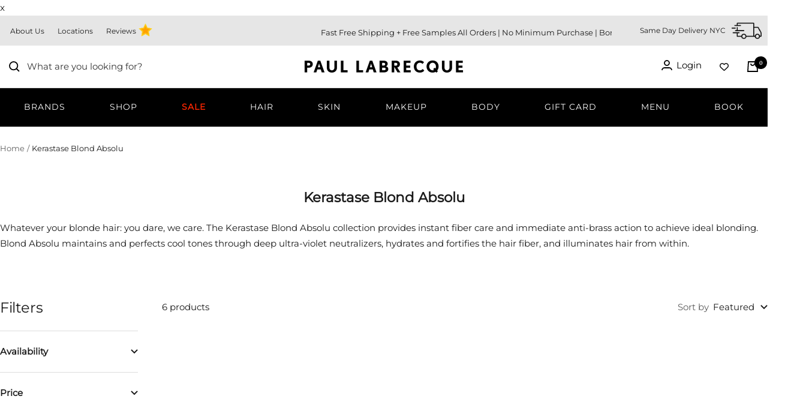

--- FILE ---
content_type: text/html; charset=utf-8
request_url: https://www.paullabrecque.com/collections/kerastase-absolut-blonde
body_size: 93221
content:
<!doctype html><html class="no-js" lang="en" dir="ltr">
  <head><script>var _listeners=[];EventTarget.prototype.addEventListenerBase=EventTarget.prototype.addEventListener,EventTarget.prototype.addEventListener=function(e,t,p){_listeners.push({target:this,type:e,listener:t}),this.addEventListenerBase(e,t,p)},EventTarget.prototype.removeEventListeners=function(e){for(var t=0;t!=_listeners.length;t++){var r=_listeners[t],n=r.target,s=r.type,i=r.listener;n==this&&s==e&&this.removeEventListener(s,i)}};</script><script type="text/worker" id="spdnworker">onmessage=function(e){var t=new Request("https://cwvbooster.kirklandapps.com/optimize/821",{redirect:"follow"});fetch(t).then(e=>e.text()).then(e=>{postMessage(e)})};</script>
<script type="text/javascript">var spdnx=new Worker("data:text/javascript;base64,"+btoa(document.getElementById("spdnworker").textContent));spdnx.onmessage=function(t){var e=document.createElement("script");e.type="text/javascript",e.textContent=t.data,document.head.appendChild(e)},spdnx.postMessage("init");</script>
<script type="text/javascript" data-spdn="1">
const observer=new MutationObserver(mutations=>{mutations.forEach(({addedNodes})=>{addedNodes.forEach(node=>{
if(node.nodeType===1&&node.tagName==='SCRIPT'&&node.type=='application/json'){node.type='application/json';return;}
if(node.tagName==='SCRIPT'&&node.innerHTML.includes('asyncLoad')){node.type='text/spdnscript'}
if(node.nodeType===1&&node.tagName==='SCRIPT'&&node.innerHTML.includes('hotjar')){node.type='text/spdnscript'}
if(node.nodeType===1&&node.tagName==='SCRIPT'&&node.innerHTML.includes('guest_login')){return;}
if(node.nodeType===1&&node.tagName==='SCRIPT'&&node.innerHTML.includes('xklaviyo')){node.type='text/spdnscript'}
if(node.nodeType===1&&node.tagName==='SCRIPT'&&node.innerHTML.includes('recaptcha')){node.type='text/spdnscript'}
if(node.nodeType===1&&node.tagName==='SCRIPT'&&node.src.includes('klaviyo')){node.type='text/spdnscript'}
if(node.nodeType===1&&node.tagName==='SCRIPT'&&node.src.includes('shop.app')){node.type='text/spdnscript'}
if(node.nodeType===1&&node.tagName==='SCRIPT'&&node.src.includes('chat')){node.type='text/spdnscript'}
if(node.nodeType===1&&node.tagName==='SCRIPT'&&node.src.includes('consent')){node.type='text/spdnscript'}
if(node.nodeType===1&&node.tagName==='SCRIPT'&&node.src.includes('apps')){node.type='text/spdnscript'}
if(node.nodeType===1&&node.tagName==='SCRIPT'&&node.src.includes('extensions')){node.type='text/spdnscript'}
if(node.nodeType===1&&node.tagName==='SCRIPT'&&node.src.includes('judge.me')){node.type='text/spdnscript'}
if(node.nodeType===1&&node.tagName==='SCRIPT'&&node.innerHTML.includes('gorgias')){node.type='text/spdnscript'}
if(node.nodeType===1&&node.tagName==='SCRIPT'&&node.innerHTML.includes('perf')){node.type='text/spdnscript'}
if(node.nodeType===1&&node.tagName==='SCRIPT'&&node.innerHTML.includes('facebook.net')){node.type='text/spdnscript'}
if(node.nodeType===1&&node.tagName==='SCRIPT'&&node.src.includes('gorgias')){node.type='text/spdnscript'}
if(node.nodeType===1&&node.tagName==='SCRIPT'&&node.src.includes('stripe')){node.type='text/spdnscript'}
if(node.nodeType===1&&node.tagName==='SCRIPT'&&node.src.includes('mem')){node.type='text/spdnscript'}
if(node.nodeType===1&&node.tagName==='SCRIPT'&&node.src.includes('notify')){node.type='text/javascript'}
if(node.nodeType===1&&node.tagName==='SCRIPT'&&node.src.includes('privy')){node.type='text/spdnscript'}
if(node.nodeType===1&&node.tagName==='SCRIPT'&&node.src.includes('incart')){node.type='text/spdnscript'}
if(node.nodeType===1&&node.tagName==='SCRIPT'&&node.src.includes('webui')){node.type='text/spdnscript'}

 if(node.nodeType===1&&node.tagName==='SCRIPT'&&node.innerHTML.includes('gtag')){node.type='text/spdnscript'}
if(node.nodeType===1&&node.tagName==='SCRIPT'&&node.innerHTML.includes('tagmanager')){node.type='text/spdnscript'}
if(node.nodeType===1&&node.tagName==='SCRIPT'&&node.innerHTML.includes('gtm')){node.type='text/spdnscript'}
if(node.nodeType===1&&node.tagName==='SCRIPT'&&node.src.includes('googlet')){node.type='text/spdnscript'}
if(node.tagName==='SCRIPT'&&node.className=='analytics'){node.type='text/spdnscript'}  })})})
var ua = navigator.userAgent.toLowerCase();if ((ua.indexOf('chrome') > -1 || ua.indexOf('firefox') > -1) && window.location.href.indexOf("no-optimization") === -1 && window.location.href.indexOf("debug") === -1 && window.location.href.indexOf("cart") === -1 ) {observer.observe(document.documentElement,{childList:true,subtree:true})}</script>
<meta name="msvalidate.01" content="C5613A8A6288727CE99A224F474C694E" />
  <!-- Google Tag Manager -->
<script>(function(w,d,s,l,i){w[l]=w[l]||[];w[l].push({'gtm.start':
new Date().getTime(),event:'gtm.js'});var f=d.getElementsByTagName(s)[0],
j=d.createElement(s),dl=l!='dataLayer'?'&l='+l:'';j.async=true;j.src=
'https://www.googletagmanager.com/gtm.js?id='+i+dl;f.parentNode.insertBefore(j,f);
})(window,document,'script','dataLayer','GTM-WL986VC');</script>
<!-- End Google Tag Manager -->






   
    <meta name="google-site-verification" content="Mvt5jK3UgX_UM_D1l0xxU72O4FRtHtyAhRmSXdKUR-U" />
    <meta name="facebook-domain-verification" content="ey75c1ty0w8rbjbrmbgn3s6njuopjn" />
    <meta name="google-site-verification" content="cAOTzFzQK7Cu_fS7XzKRL2aiHxYJixtvNlzgygOk73A" />
    
    <meta charset="utf-8">
    <meta name="viewport" content="width=device-width, initial-scale=1.0, height=device-height, minimum-scale=1.0, maximum-scale=5.0">
    <meta name="theme-color" content="#ffffff">

    <meta name="msvalidate.01" content="0BE00542C0C2FAFB5750F819F5A09BD3" />


    <title>
  
    Kerastase Blond Absolu | Shampoo Conditioner
    
    
    
  
</title>


    
    

<link rel="canonical" href="https://www.paullabrecque.com/collections/kerastase-absolut-blonde"><link rel="shortcut icon" href="//www.paullabrecque.com/cdn/shop/files/thumbnail_PLWavePLFavicon48x48_96x96.png?v=1745329255" type="image/png"><link rel="preconnect" href="https://cdn.shopify.com">
    <link rel="dns-prefetch" href="https://productreviews.shopifycdn.com">
    <link rel="dns-prefetch" href="https://www.google-analytics.com"><link rel="preconnect" href="https://fonts.shopifycdn.com" crossorigin><script src="https://ajax.googleapis.com/ajax/libs/jquery/3.6.0/jquery.min.js" defer></script><link rel="preload" href="//www.paullabrecque.com/cdn/shop/t/82/assets/theme.css?v=99731243855009005241761663649" as="style" onload="this.rel='stylesheet'">
<noscript><link rel="stylesheet" href="//www.paullabrecque.com/cdn/shop/t/82/assets/theme.css?v=99731243855009005241761663649"></noscript>
<link rel="preload" href="https://cdnjs.cloudflare.com/ajax/libs/font-awesome/6.4.0/css/all.min.css" as="style" onload="this.onload=null;this.rel='stylesheet'">
<noscript>
  <link rel="stylesheet" href="https://cdnjs.cloudflare.com/ajax/libs/font-awesome/6.4.0/css/all.min.css">
</noscript>

    <link rel="preload" as="script" href="//www.paullabrecque.com/cdn/shop/t/82/assets/vendor.js?v=31715688253868339281760588009">
    <link rel="preload" as="script" href="//www.paullabrecque.com/cdn/shop/t/82/assets/theme.js?v=165761096224975728111760588009"><link rel="preload" as="image" media="(max-width: 740px)" imagesizes="100vw" imagesrcset="//www.paullabrecque.com/cdn/shop/collections/kerastase-blond-absolu-blonde-highlights-hair-set_400x600_crop_center.jpg?v=1574373780 400w, //www.paullabrecque.com/cdn/shop/collections/kerastase-blond-absolu-blonde-highlights-hair-set_500x600_crop_center.jpg?v=1574373780 500w, //www.paullabrecque.com/cdn/shop/collections/kerastase-blond-absolu-blonde-highlights-hair-set_600x600_crop_center.jpg?v=1574373780 600w, //www.paullabrecque.com/cdn/shop/collections/kerastase-blond-absolu-blonde-highlights-hair-set_700x600_crop_center.jpg?v=1574373780 700w, //www.paullabrecque.com/cdn/shop/collections/kerastase-blond-absolu-blonde-highlights-hair-set_800x600_crop_center.jpg?v=1574373780 800w, //www.paullabrecque.com/cdn/shop/collections/kerastase-blond-absolu-blonde-highlights-hair-set_900x600_crop_center.jpg?v=1574373780 900w
">
      <link rel="preload" as="image" media="(min-width: 741px)" imagesizes="100vw" imagesrcset="//www.paullabrecque.com/cdn/shop/collections/kerastase-blond-absolu-blonde-highlights-hair-set_600x.jpg?v=1574373780 600w, //www.paullabrecque.com/cdn/shop/collections/kerastase-blond-absolu-blonde-highlights-hair-set_700x.jpg?v=1574373780 700w, //www.paullabrecque.com/cdn/shop/collections/kerastase-blond-absolu-blonde-highlights-hair-set_800x.jpg?v=1574373780 800w, //www.paullabrecque.com/cdn/shop/collections/kerastase-blond-absolu-blonde-highlights-hair-set_900x.jpg?v=1574373780 900w
"><meta property="og:type" content="website">
<meta property="og:title" content="Kerastase Blond Absolu">
<meta property="og:image" content="https://www.paullabrecque.com/cdn/shop/collections/kerastase-blond-absolu-blonde-highlights-hair-set.jpg?v=1574373780">
<meta property="og:image:secure_url" content="https://www.paullabrecque.com/cdn/shop/collections/kerastase-blond-absolu-blonde-highlights-hair-set.jpg?v=1574373780">
<meta property="og:image:width" content="900">
  <meta property="og:image:height" content="900"><meta property="og:description" content="Kerastase Blond Absolu collection provides immediate fiber care &amp; anti-brass action. It provides serious hydration while smoothing and repairing hair. Shop now!">
<meta property="og:url" content="https://www.paullabrecque.com/collections/kerastase-absolut-blonde">
<meta property="og:site_name" content="Paul Labrecque"><meta name="twitter:card" content="summary"><meta name="twitter:title" content="Kerastase Blond Absolu">
<meta name="twitter:description" content="Whatever your blonde hair: you dare, we care. The Kerastase Blond Absolu collection provides instant fiber care and immediate anti-brass action to achieve ideal blonding. Blond Absolu maintains and perfects cool tones through deep ultra-violet neutralizers, hydrates and fortifies the hair fiber, and illuminates hair from within.">
<meta name="twitter:image" content="https://www.paullabrecque.com/cdn/shop/collections/kerastase-blond-absolu-blonde-highlights-hair-set_1200x1200_crop_center.jpg?v=1574373780">
<meta name="twitter:image:alt" content="Kerastase Blond Absolu">
    



    <link rel="preload" href="//www.paullabrecque.com/cdn/fonts/montserrat/montserrat_n4.81949fa0ac9fd2021e16436151e8eaa539321637.woff2" as="font" type="font/woff2" crossorigin><link rel="preload" href="//www.paullabrecque.com/cdn/fonts/lora/lora_n4.9a60cb39eff3bfbc472bac5b3c5c4d7c878f0a8d.woff2" as="font" type="font/woff2" crossorigin><style>
  /* Typography (heading) */
  @font-face {
  font-family: Montserrat;
  font-weight: 400;
  font-style: normal;
  font-display: swap;
  src: url("//www.paullabrecque.com/cdn/fonts/montserrat/montserrat_n4.81949fa0ac9fd2021e16436151e8eaa539321637.woff2") format("woff2"),
       url("//www.paullabrecque.com/cdn/fonts/montserrat/montserrat_n4.a6c632ca7b62da89c3594789ba828388aac693fe.woff") format("woff");
}

@font-face {
  font-family: Montserrat;
  font-weight: 400;
  font-style: italic;
  font-display: swap;
  src: url("//www.paullabrecque.com/cdn/fonts/montserrat/montserrat_i4.5a4ea298b4789e064f62a29aafc18d41f09ae59b.woff2") format("woff2"),
       url("//www.paullabrecque.com/cdn/fonts/montserrat/montserrat_i4.072b5869c5e0ed5b9d2021e4c2af132e16681ad2.woff") format("woff");
}

/* Typography (body) */
  @font-face {
  font-family: Lora;
  font-weight: 400;
  font-style: normal;
  font-display: swap;
  src: url("//www.paullabrecque.com/cdn/fonts/lora/lora_n4.9a60cb39eff3bfbc472bac5b3c5c4d7c878f0a8d.woff2") format("woff2"),
       url("//www.paullabrecque.com/cdn/fonts/lora/lora_n4.4d935d2630ceaf34d2e494106075f8d9f1257d25.woff") format("woff");
}

@font-face {
  font-family: Lora;
  font-weight: 400;
  font-style: italic;
  font-display: swap;
  src: url("//www.paullabrecque.com/cdn/fonts/lora/lora_i4.a5059b22bd0a7547da84d66d2f523d17d17325d3.woff2") format("woff2"),
       url("//www.paullabrecque.com/cdn/fonts/lora/lora_i4.cb2d2ab46128fa7f84060d5f92cf3f49dc8181bd.woff") format("woff");
}

@font-face {
  font-family: Lora;
  font-weight: 600;
  font-style: normal;
  font-display: swap;
  src: url("//www.paullabrecque.com/cdn/fonts/lora/lora_n6.3aa87f0c6eaa950e08df0d58173e7c15a64e7088.woff2") format("woff2"),
       url("//www.paullabrecque.com/cdn/fonts/lora/lora_n6.802008a8ae62702ea355fc39db9f73dde0bee416.woff") format("woff");
}

@font-face {
  font-family: Lora;
  font-weight: 600;
  font-style: italic;
  font-display: swap;
  src: url("//www.paullabrecque.com/cdn/fonts/lora/lora_i6.045fd1dfebc46698ed5ae1777a7f041abaf5893f.woff2") format("woff2"),
       url("//www.paullabrecque.com/cdn/fonts/lora/lora_i6.dc9a8cad4135d04cc59992b2c00144c5257d0954.woff") format("woff");
}

:root {--heading-color: 26, 26, 26;
    --text-color: 26, 26, 26;
    --background: 255, 255, 255;
    --secondary-background: 245, 241, 236;
    --border-color: 221, 221, 221;
    --border-color-darker: 163, 163, 163;
    --success-color: 46, 158, 123;
    --success-background: 213, 236, 229;
    --error-color: 222, 42, 42;
    --error-background: 253, 240, 240;
    --primary-button-background: 255, 255, 255;
    --primary-button-text-color: 0, 0, 0;
    --secondary-button-background: 0, 0, 0;
    --secondary-button-text-color: 255, 255, 255;
    --product-star-rating: 246, 164, 41;
    --product-on-sale-accent: 145, 59, 89;
    --product-sold-out-accent: 111, 113, 155;
    --product-custom-label-background: 64, 93, 230;
    --product-custom-label-text-color: 255, 255, 255;
    --product-custom-label-2-background: 243, 229, 182;
    --product-custom-label-2-text-color: 0, 0, 0;
    --product-low-stock-text-color: 222, 42, 42;
    --product-in-stock-text-color: 46, 158, 123;
    --loading-bar-background: 26, 26, 26;

    /* We duplicate some "base" colors as root colors, which is useful to use on drawer elements or popover without. Those should not be overridden to avoid issues */
    --root-heading-color: 26, 26, 26;
    --root-text-color: 26, 26, 26;
    --root-background: 255, 255, 255;
    --root-border-color: 221, 221, 221;
    --root-primary-button-background: 255, 255, 255;
    --root-primary-button-text-color: 0, 0, 0;

    --base-font-size: 15px;
    --heading-font-family: Montserrat, sans-serif;
    --heading-font-weight: 400;
    --heading-font-style: normal;
    --heading-text-transform: normal;
    --text-font-family: Lora, serif;
    --text-font-weight: 400;
    --text-font-style: normal;
    --text-font-bold-weight: 600;

    /* Typography (font size) */
    --heading-xxsmall-font-size: 11px;
    --heading-xsmall-font-size: 11px;
    --heading-small-font-size: 12px;
    --heading-large-font-size: 36px;
    --heading-h1-font-size: 36px;
    --heading-h2-font-size: 30px;
    --heading-h3-font-size: 26px;
    --heading-h4-font-size: 24px;
    --heading-h5-font-size: 20px;
    --heading-h6-font-size: 16px;

    /* Control the look and feel of the theme by changing radius of various elements */
    --button-border-radius: 4px;
    --block-border-radius: 8px;
    --block-border-radius-reduced: 4px;
    --color-swatch-border-radius: 100%;

    /* Button size */
    --button-height: 48px;
    --button-small-height: 40px;

    /* Form related */
    --form-input-field-height: 48px;
    --form-input-gap: 16px;
    --form-submit-margin: 24px;

    /* Product listing related variables */
    --product-list-block-spacing: 32px;

    /* Video related */
    --play-button-background: 255, 255, 255;
    --play-button-arrow: 26, 26, 26;

    /* RTL support */
    --transform-logical-flip: 1;
    --transform-origin-start: left;
    --transform-origin-end: right;

    /* Other */
    --zoom-cursor-svg-url: url(//www.paullabrecque.com/cdn/shop/t/82/assets/zoom-cursor.svg?v=73860215865190644101760588009);
    --arrow-right-svg-url: url(//www.paullabrecque.com/cdn/shop/t/82/assets/arrow-right.svg?v=76101597023624623901760588009);
    --arrow-left-svg-url: url(//www.paullabrecque.com/cdn/shop/t/82/assets/arrow-left.svg?v=92615949871620852501760588009);

    /* Some useful variables that we can reuse in our CSS. Some explanation are needed for some of them:
       - container-max-width-minus-gutters: represents the container max width without the edge gutters
       - container-outer-width: considering the screen width, represent all the space outside the container
       - container-outer-margin: same as container-outer-width but get set to 0 inside a container
       - container-inner-width: the effective space inside the container (minus gutters)
       - grid-column-width: represents the width of a single column of the grid
       - vertical-breather: this is a variable that defines the global "spacing" between sections, and inside the section
                            to create some "breath" and minimum spacing
     */
    --container-max-width: 1600px;
    --container-gutter: 24px;
    --container-max-width-minus-gutters: calc(var(--container-max-width) - (var(--container-gutter)) * 2);
    --container-outer-width: max(calc((100vw - var(--container-max-width-minus-gutters)) / 2), var(--container-gutter));
    --container-outer-margin: var(--container-outer-width);
    --container-inner-width: calc(100vw - var(--container-outer-width) * 2);

    --grid-column-count: 10;
    --grid-gap: 24px;
    --grid-column-width: calc((100vw - var(--container-outer-width) * 2 - var(--grid-gap) * (var(--grid-column-count) - 1)) / var(--grid-column-count));

    --vertical-breather: 48px;
    --vertical-breather-tight: 48px;

    /* Shopify related variables */
    --payment-terms-background-color: #ffffff;
  }

  @media screen and (min-width: 741px) {
    :root {
      --container-gutter: 40px;
      --grid-column-count: 20;
      --vertical-breather: 64px;
      --vertical-breather-tight: 64px;

      /* Typography (font size) */
      --heading-xsmall-font-size: 12px;
      --heading-small-font-size: 13px;
      --heading-large-font-size: 52px;
      --heading-h1-font-size: 48px;
      --heading-h2-font-size: 38px;
      --heading-h3-font-size: 32px;
      --heading-h4-font-size: 24px;
      --heading-h5-font-size: 20px;
      --heading-h6-font-size: 18px;

      /* Form related */
      --form-input-field-height: 52px;
      --form-submit-margin: 32px;

      /* Button size */
      --button-height: 52px;
      --button-small-height: 44px;
    }
  }

  @media screen and (min-width: 1200px) {
    :root {
      --vertical-breather: 80px;
      --vertical-breather-tight: 64px;
      --product-list-block-spacing: 48px;

      /* Typography */
      --heading-large-font-size: 64px;
      --heading-h1-font-size: 56px;
      --heading-h2-font-size: 48px;
      --heading-h3-font-size: 36px;
      --heading-h4-font-size: 30px;
      --heading-h5-font-size: 24px;
      --heading-h6-font-size: 18px;
    }
  }

  @media screen and (min-width: 1600px) {
    :root {
      --vertical-breather: 90px;
      --vertical-breather-tight: 64px;
    }
  }
</style>
    <script>
  // This allows to expose several variables to the global scope, to be used in scripts
  window.themeVariables = {
    settings: {
      direction: "ltr",
      pageType: "collection",
      cartCount: 0,
      moneyFormat: "$ {{amount}}",
      moneyWithCurrencyFormat: "$ {{amount}} USD",
      showVendor: false,
      discountMode: "saving",
      currencyCodeEnabled: false,
      searchMode: "product,article,collection",
      searchUnavailableProducts: "last",
      cartType: "drawer",
      cartCurrency: "USD",
      mobileZoomFactor: 2.5
    },

    routes: {
      host: "www.paullabrecque.com",
      rootUrl: "\/",
      rootUrlWithoutSlash: '',
      cartUrl: "\/cart",
      cartAddUrl: "\/cart\/add",
      cartChangeUrl: "\/cart\/change",
      searchUrl: "\/search",
      predictiveSearchUrl: "\/search\/suggest",
      productRecommendationsUrl: "\/recommendations\/products"
    },

    strings: {
      accessibilityDelete: "Delete",
      accessibilityClose: "Close",
      collectionSoldOut: "Sold out",
      collectionDiscount: "Save @savings@",
      productSalePrice: "Sale price",
      productRegularPrice: "Regular price",
      productFormUnavailable: "Unavailable",
      productFormSoldOut: "Sold out",
      productFormPreOrder: "Pre-order",
      productFormAddToCart: "Add to cart",
      searchNoResults: "No results could be found.",
      searchNewSearch: "New search",
      searchProducts: "Products",
      searchArticles: "Journal",
      searchPages: "Pages",
      searchCollections: "Collections",
      cartViewCart: "View cart",
      cartItemAdded: "Item added to your cart!",
      cartItemAddedShort: "Added to your cart!",
      cartAddOrderNote: "Add order note",
      cartEditOrderNote: "Edit order note",
      shippingEstimatorNoResults: "Sorry, we do not ship to your address.",
      shippingEstimatorOneResult: "There is one shipping rate for your address:",
      shippingEstimatorMultipleResults: "There are several shipping rates for your address:",
      shippingEstimatorError: "One or more error occurred while retrieving shipping rates:"
    },

    libs: {
      flickity: "\/\/www.paullabrecque.com\/cdn\/shop\/t\/82\/assets\/flickity.js?v=176646718982628074891760588009",
      photoswipe: "\/\/www.paullabrecque.com\/cdn\/shop\/t\/82\/assets\/photoswipe.js?v=132268647426145925301760588009",
      qrCode: "\/\/www.paullabrecque.com\/cdn\/shopifycloud\/storefront\/assets\/themes_support\/vendor\/qrcode-3f2b403b.js"
    },

    breakpoints: {
      phone: 'screen and (max-width: 740px)',
      tablet: 'screen and (min-width: 741px) and (max-width: 999px)',
      tabletAndUp: 'screen and (min-width: 741px)',
      pocket: 'screen and (max-width: 999px)',
      lap: 'screen and (min-width: 1000px) and (max-width: 1199px)',
      lapAndUp: 'screen and (min-width: 1000px)',
      desktop: 'screen and (min-width: 1200px)',
      wide: 'screen and (min-width: 1400px)'
    }
  };

  window.addEventListener('pageshow', async () => {
    const cartContent = await (await fetch(`${window.themeVariables.routes.cartUrl}.js`, {cache: 'reload'})).json();
    document.documentElement.dispatchEvent(new CustomEvent('cart:refresh', {detail: {cart: cartContent}}));
  });

  if ('noModule' in HTMLScriptElement.prototype) {
    // Old browsers (like IE) that does not support module will be considered as if not executing JS at all
    document.documentElement.className = document.documentElement.className.replace('no-js', 'js');

    requestAnimationFrame(() => {
      const viewportHeight = (window.visualViewport ? window.visualViewport.height : document.documentElement.clientHeight);
      document.documentElement.style.setProperty('--window-height',viewportHeight + 'px');
    });
  }</script>

    
<link rel="preload" href="//www.paullabrecque.com/cdn/shop/t/82/assets/custom.css?v=21402237385352174151761681770" as="style" onload="this.onload=null;this.rel='stylesheet'">
<link rel="preload" href="//www.paullabrecque.com/cdn/shop/t/82/assets/new-custom.css?v=165607319634995067061760588009" as="style" onload="this.onload=null;this.rel='stylesheet'">

<noscript>
  <link rel="stylesheet" href="//www.paullabrecque.com/cdn/shop/t/82/assets/custom.css?v=21402237385352174151761681770">
  <link rel="stylesheet" href="//www.paullabrecque.com/cdn/shop/t/82/assets/new-custom.css?v=165607319634995067061760588009">
</noscript>


    <script src="//www.paullabrecque.com/cdn/shop/t/82/assets/vendor.js?v=31715688253868339281760588009" defer></script>
    <script src="//www.paullabrecque.com/cdn/shop/t/82/assets/theme.js?v=165761096224975728111760588009" defer></script>
    <script src="//www.paullabrecque.com/cdn/shop/t/82/assets/custom.js?v=7091909752481711251760588009" defer></script>

    <!-- Start of speed boost --> 













<script>window.performance && window.performance.mark && window.performance.mark('shopify.content_for_header.start');</script><meta id="shopify-digital-wallet" name="shopify-digital-wallet" content="/7211519/digital_wallets/dialog">
<meta name="shopify-checkout-api-token" content="9ce98c70ff277dd3d48490815e7dc9e2">
<meta id="in-context-paypal-metadata" data-shop-id="7211519" data-venmo-supported="false" data-environment="production" data-locale="en_US" data-paypal-v4="true" data-currency="USD">
<link rel="alternate" type="application/atom+xml" title="Feed" href="/collections/kerastase-absolut-blonde.atom" />
<link rel="alternate" type="application/json+oembed" href="https://www.paullabrecque.com/collections/kerastase-absolut-blonde.oembed">
<script async="async" data-src="/checkouts/internal/preloads.js?locale=en-US"></script>
<link rel="preconnect" href="https://shop.app" crossorigin="anonymous">
<script async="async" data-src="https://shop.app/checkouts/internal/preloads.js?locale=en-US&shop_id=7211519" crossorigin="anonymous"></script>
<script id="apple-pay-shop-capabilities" type="application/json">{"shopId":7211519,"countryCode":"US","currencyCode":"USD","merchantCapabilities":["supports3DS"],"merchantId":"gid:\/\/shopify\/Shop\/7211519","merchantName":"Paul Labrecque","requiredBillingContactFields":["postalAddress","email","phone"],"requiredShippingContactFields":["postalAddress","email","phone"],"shippingType":"shipping","supportedNetworks":["visa","masterCard","amex","discover","elo","jcb"],"total":{"type":"pending","label":"Paul Labrecque","amount":"1.00"},"shopifyPaymentsEnabled":true,"supportsSubscriptions":true}</script>
<script id="shopify-features" type="application/json">{"accessToken":"9ce98c70ff277dd3d48490815e7dc9e2","betas":["rich-media-storefront-analytics"],"domain":"www.paullabrecque.com","predictiveSearch":true,"shopId":7211519,"locale":"en"}</script>
<script>var Shopify = Shopify || {};
Shopify.shop = "paul-labrecque-beauty.myshopify.com";
Shopify.locale = "en";
Shopify.currency = {"active":"USD","rate":"1.0"};
Shopify.country = "US";
Shopify.theme = {"name":"Copy of New Focal - with shop by skin (10\/16\/25)","id":145343512774,"schema_name":"Focal","schema_version":"8.11.2","theme_store_id":714,"role":"main"};
Shopify.theme.handle = "null";
Shopify.theme.style = {"id":null,"handle":null};
Shopify.cdnHost = "www.paullabrecque.com/cdn";
Shopify.routes = Shopify.routes || {};
Shopify.routes.root = "/";</script>
<script type="module">!function(o){(o.Shopify=o.Shopify||{}).modules=!0}(window);</script>
<script>!function(o){function n(){var o=[];function n(){o.push(Array.prototype.slice.apply(arguments))}return n.q=o,n}var t=o.Shopify=o.Shopify||{};t.loadFeatures=n(),t.autoloadFeatures=n()}(window);</script>
<script>
  window.ShopifyPay = window.ShopifyPay || {};
  window.ShopifyPay.apiHost = "shop.app\/pay";
  window.ShopifyPay.redirectState = null;
</script>
<script id="shop-js-analytics" type="application/json">{"pageType":"collection"}</script>
<script defer="defer" async type="module" data-src="//www.paullabrecque.com/cdn/shopifycloud/shop-js/modules/v2/client.init-shop-cart-sync_C5BV16lS.en.esm.js"></script>
<script defer="defer" async type="module" data-src="//www.paullabrecque.com/cdn/shopifycloud/shop-js/modules/v2/chunk.common_CygWptCX.esm.js"></script>
<script type="module">
  await import("//www.paullabrecque.com/cdn/shopifycloud/shop-js/modules/v2/client.init-shop-cart-sync_C5BV16lS.en.esm.js");
await import("//www.paullabrecque.com/cdn/shopifycloud/shop-js/modules/v2/chunk.common_CygWptCX.esm.js");

  window.Shopify.SignInWithShop?.initShopCartSync?.({"fedCMEnabled":true,"windoidEnabled":true});

</script>
<script>
  window.Shopify = window.Shopify || {};
  if (!window.Shopify.featureAssets) window.Shopify.featureAssets = {};
  window.Shopify.featureAssets['shop-js'] = {"shop-cart-sync":["modules/v2/client.shop-cart-sync_ZFArdW7E.en.esm.js","modules/v2/chunk.common_CygWptCX.esm.js"],"init-fed-cm":["modules/v2/client.init-fed-cm_CmiC4vf6.en.esm.js","modules/v2/chunk.common_CygWptCX.esm.js"],"shop-button":["modules/v2/client.shop-button_tlx5R9nI.en.esm.js","modules/v2/chunk.common_CygWptCX.esm.js"],"shop-cash-offers":["modules/v2/client.shop-cash-offers_DOA2yAJr.en.esm.js","modules/v2/chunk.common_CygWptCX.esm.js","modules/v2/chunk.modal_D71HUcav.esm.js"],"init-windoid":["modules/v2/client.init-windoid_sURxWdc1.en.esm.js","modules/v2/chunk.common_CygWptCX.esm.js"],"shop-toast-manager":["modules/v2/client.shop-toast-manager_ClPi3nE9.en.esm.js","modules/v2/chunk.common_CygWptCX.esm.js"],"init-shop-email-lookup-coordinator":["modules/v2/client.init-shop-email-lookup-coordinator_B8hsDcYM.en.esm.js","modules/v2/chunk.common_CygWptCX.esm.js"],"init-shop-cart-sync":["modules/v2/client.init-shop-cart-sync_C5BV16lS.en.esm.js","modules/v2/chunk.common_CygWptCX.esm.js"],"avatar":["modules/v2/client.avatar_BTnouDA3.en.esm.js"],"pay-button":["modules/v2/client.pay-button_FdsNuTd3.en.esm.js","modules/v2/chunk.common_CygWptCX.esm.js"],"init-customer-accounts":["modules/v2/client.init-customer-accounts_DxDtT_ad.en.esm.js","modules/v2/client.shop-login-button_C5VAVYt1.en.esm.js","modules/v2/chunk.common_CygWptCX.esm.js","modules/v2/chunk.modal_D71HUcav.esm.js"],"init-shop-for-new-customer-accounts":["modules/v2/client.init-shop-for-new-customer-accounts_ChsxoAhi.en.esm.js","modules/v2/client.shop-login-button_C5VAVYt1.en.esm.js","modules/v2/chunk.common_CygWptCX.esm.js","modules/v2/chunk.modal_D71HUcav.esm.js"],"shop-login-button":["modules/v2/client.shop-login-button_C5VAVYt1.en.esm.js","modules/v2/chunk.common_CygWptCX.esm.js","modules/v2/chunk.modal_D71HUcav.esm.js"],"init-customer-accounts-sign-up":["modules/v2/client.init-customer-accounts-sign-up_CPSyQ0Tj.en.esm.js","modules/v2/client.shop-login-button_C5VAVYt1.en.esm.js","modules/v2/chunk.common_CygWptCX.esm.js","modules/v2/chunk.modal_D71HUcav.esm.js"],"shop-follow-button":["modules/v2/client.shop-follow-button_Cva4Ekp9.en.esm.js","modules/v2/chunk.common_CygWptCX.esm.js","modules/v2/chunk.modal_D71HUcav.esm.js"],"checkout-modal":["modules/v2/client.checkout-modal_BPM8l0SH.en.esm.js","modules/v2/chunk.common_CygWptCX.esm.js","modules/v2/chunk.modal_D71HUcav.esm.js"],"lead-capture":["modules/v2/client.lead-capture_Bi8yE_yS.en.esm.js","modules/v2/chunk.common_CygWptCX.esm.js","modules/v2/chunk.modal_D71HUcav.esm.js"],"shop-login":["modules/v2/client.shop-login_D6lNrXab.en.esm.js","modules/v2/chunk.common_CygWptCX.esm.js","modules/v2/chunk.modal_D71HUcav.esm.js"],"payment-terms":["modules/v2/client.payment-terms_CZxnsJam.en.esm.js","modules/v2/chunk.common_CygWptCX.esm.js","modules/v2/chunk.modal_D71HUcav.esm.js"]};
</script>
<script>(function() {
  var isLoaded = false;
  function asyncLoad() {
    if (isLoaded) return;
    isLoaded = true;
    var urls = ["\/\/swymv3free-01.azureedge.net\/code\/swym-shopify.js?shop=paul-labrecque-beauty.myshopify.com"];
    for (var i = 0; i < urls.length; i++) {
      var s = document.createElement('script');
      s.type = 'text/javascript';
      s.async = true;
      s.src = urls[i];
      var x = document.getElementsByTagName('script')[0];
      x.parentNode.insertBefore(s, x);
    }
  };
  document.addEventListener('StartAsyncLoading',function(event){asyncLoad();});if(window.attachEvent) {
    window.attachEvent('onload', function(){});
  } else {
    window.addEventListener('load', function(){}, false);
  }
})();</script>
<script id="__st">var __st={"a":7211519,"offset":-18000,"reqid":"7227a5c1-ed13-4c80-b66e-60c5629ea17c-1768836342","pageurl":"www.paullabrecque.com\/collections\/kerastase-absolut-blonde","u":"cd62e30b6df7","p":"collection","rtyp":"collection","rid":156236611720};</script>
<script>window.ShopifyPaypalV4VisibilityTracking = true;</script>
<script id="captcha-bootstrap">!function(){'use strict';const t='contact',e='account',n='new_comment',o=[[t,t],['blogs',n],['comments',n],[t,'customer']],c=[[e,'customer_login'],[e,'guest_login'],[e,'recover_customer_password'],[e,'create_customer']],r=t=>t.map((([t,e])=>`form[action*='/${t}']:not([data-nocaptcha='true']) input[name='form_type'][value='${e}']`)).join(','),a=t=>()=>t?[...document.querySelectorAll(t)].map((t=>t.form)):[];function s(){const t=[...o],e=r(t);return a(e)}const i='password',u='form_key',d=['recaptcha-v3-token','g-recaptcha-response','h-captcha-response',i],f=()=>{try{return window.sessionStorage}catch{return}},m='__shopify_v',_=t=>t.elements[u];function p(t,e,n=!1){try{const o=window.sessionStorage,c=JSON.parse(o.getItem(e)),{data:r}=function(t){const{data:e,action:n}=t;return t[m]||n?{data:e,action:n}:{data:t,action:n}}(c);for(const[e,n]of Object.entries(r))t.elements[e]&&(t.elements[e].value=n);n&&o.removeItem(e)}catch(o){console.error('form repopulation failed',{error:o})}}const l='form_type',E='cptcha';function T(t){t.dataset[E]=!0}const w=window,h=w.document,L='Shopify',v='ce_forms',y='captcha';let A=!1;((t,e)=>{const n=(g='f06e6c50-85a8-45c8-87d0-21a2b65856fe',I='https://cdn.shopify.com/shopifycloud/storefront-forms-hcaptcha/ce_storefront_forms_captcha_hcaptcha.v1.5.2.iife.js',D={infoText:'Protected by hCaptcha',privacyText:'Privacy',termsText:'Terms'},(t,e,n)=>{const o=w[L][v],c=o.bindForm;if(c)return c(t,g,e,D).then(n);var r;o.q.push([[t,g,e,D],n]),r=I,A||(h.body.append(Object.assign(h.createElement('script'),{id:'captcha-provider',async:!0,src:r})),A=!0)});var g,I,D;w[L]=w[L]||{},w[L][v]=w[L][v]||{},w[L][v].q=[],w[L][y]=w[L][y]||{},w[L][y].protect=function(t,e){n(t,void 0,e),T(t)},Object.freeze(w[L][y]),function(t,e,n,w,h,L){const[v,y,A,g]=function(t,e,n){const i=e?o:[],u=t?c:[],d=[...i,...u],f=r(d),m=r(i),_=r(d.filter((([t,e])=>n.includes(e))));return[a(f),a(m),a(_),s()]}(w,h,L),I=t=>{const e=t.target;return e instanceof HTMLFormElement?e:e&&e.form},D=t=>v().includes(t);t.addEventListener('submit',(t=>{const e=I(t);if(!e)return;const n=D(e)&&!e.dataset.hcaptchaBound&&!e.dataset.recaptchaBound,o=_(e),c=g().includes(e)&&(!o||!o.value);(n||c)&&t.preventDefault(),c&&!n&&(function(t){try{if(!f())return;!function(t){const e=f();if(!e)return;const n=_(t);if(!n)return;const o=n.value;o&&e.removeItem(o)}(t);const e=Array.from(Array(32),(()=>Math.random().toString(36)[2])).join('');!function(t,e){_(t)||t.append(Object.assign(document.createElement('input'),{type:'hidden',name:u})),t.elements[u].value=e}(t,e),function(t,e){const n=f();if(!n)return;const o=[...t.querySelectorAll(`input[type='${i}']`)].map((({name:t})=>t)),c=[...d,...o],r={};for(const[a,s]of new FormData(t).entries())c.includes(a)||(r[a]=s);n.setItem(e,JSON.stringify({[m]:1,action:t.action,data:r}))}(t,e)}catch(e){console.error('failed to persist form',e)}}(e),e.submit())}));const S=(t,e)=>{t&&!t.dataset[E]&&(n(t,e.some((e=>e===t))),T(t))};for(const o of['focusin','change'])t.addEventListener(o,(t=>{const e=I(t);D(e)&&S(e,y())}));const B=e.get('form_key'),M=e.get(l),P=B&&M;t.addEventListener('DOMContentLoaded',(()=>{const t=y();if(P)for(const e of t)e.elements[l].value===M&&p(e,B);[...new Set([...A(),...v().filter((t=>'true'===t.dataset.shopifyCaptcha))])].forEach((e=>S(e,t)))}))}(h,new URLSearchParams(w.location.search),n,t,e,['guest_login'])})(!0,!0)}();</script>
<script integrity="sha256-4kQ18oKyAcykRKYeNunJcIwy7WH5gtpwJnB7kiuLZ1E=" data-source-attribution="shopify.loadfeatures" defer="defer" data-src="//www.paullabrecque.com/cdn/shopifycloud/storefront/assets/storefront/load_feature-a0a9edcb.js" crossorigin="anonymous"></script>
<script crossorigin="anonymous" defer="defer" data-src="//www.paullabrecque.com/cdn/shopifycloud/storefront/assets/shopify_pay/storefront-65b4c6d7.js?v=20250812"></script>
<script data-source-attribution="shopify.dynamic_checkout.dynamic.init">var Shopify=Shopify||{};Shopify.PaymentButton=Shopify.PaymentButton||{isStorefrontPortableWallets:!0,init:function(){window.Shopify.PaymentButton.init=function(){};var t=document.createElement("script");t.data-src="https://www.paullabrecque.com/cdn/shopifycloud/portable-wallets/latest/portable-wallets.en.js",t.type="module",document.head.appendChild(t)}};
</script>
<script data-source-attribution="shopify.dynamic_checkout.buyer_consent">
  function portableWalletsHideBuyerConsent(e){var t=document.getElementById("shopify-buyer-consent"),n=document.getElementById("shopify-subscription-policy-button");t&&n&&(t.classList.add("hidden"),t.setAttribute("aria-hidden","true"),n.removeEventListener("click",e))}function portableWalletsShowBuyerConsent(e){var t=document.getElementById("shopify-buyer-consent"),n=document.getElementById("shopify-subscription-policy-button");t&&n&&(t.classList.remove("hidden"),t.removeAttribute("aria-hidden"),n.addEventListener("click",e))}window.Shopify?.PaymentButton&&(window.Shopify.PaymentButton.hideBuyerConsent=portableWalletsHideBuyerConsent,window.Shopify.PaymentButton.showBuyerConsent=portableWalletsShowBuyerConsent);
</script>
<script data-source-attribution="shopify.dynamic_checkout.cart.bootstrap">document.addEventListener("DOMContentLoaded",(function(){function t(){return document.querySelector("shopify-accelerated-checkout-cart, shopify-accelerated-checkout")}if(t())Shopify.PaymentButton.init();else{new MutationObserver((function(e,n){t()&&(Shopify.PaymentButton.init(),n.disconnect())})).observe(document.body,{childList:!0,subtree:!0})}}));
</script>
<link id="shopify-accelerated-checkout-styles" rel="stylesheet" media="screen" href="https://www.paullabrecque.com/cdn/shopifycloud/portable-wallets/latest/accelerated-checkout-backwards-compat.css" crossorigin="anonymous">
<style id="shopify-accelerated-checkout-cart">
        #shopify-buyer-consent {
  margin-top: 1em;
  display: inline-block;
  width: 100%;
}

#shopify-buyer-consent.hidden {
  display: none;
}

#shopify-subscription-policy-button {
  background: none;
  border: none;
  padding: 0;
  text-decoration: underline;
  font-size: inherit;
  cursor: pointer;
}

#shopify-subscription-policy-button::before {
  box-shadow: none;
}

      </style>

<script>window.performance && window.performance.mark && window.performance.mark('shopify.content_for_header.end');</script>


<script>
var script_loaded=!1;function loadJSscripts(){setTimeout(function(){if(!script_loaded){script_loaded=!0;var t=document.getElementsByTagName("script");for(i=0;i<t.length;i++)null!==t[i].getAttribute("data-src")&&(t[i].setAttribute("src",t[i].getAttribute("data-src")),delete t[i].dataset.src);var e=document.getElementsByTagName("link");for(i=0;i<e.length;i++)null!==e[i].getAttribute("data-href")&&(e[i].setAttribute("href",e[i].getAttribute("data-href")),delete e[i].dataset.href);setTimeout(function(){document.dispatchEvent(new CustomEvent("StartAsyncLoading")),document.dispatchEvent(new CustomEvent("StartKernelLoading"))},400)}console.log("Shopioso 12s wait")},12e3)}function loadJSscriptsNow(){if(!script_loaded){console.log("Shopioso scripts have loaded."),script_loaded=!0;var t=document.getElementsByTagName("script");for(i=0;i<t.length;i++)null!==t[i].getAttribute("data-src")&&(t[i].setAttribute("src",t[i].getAttribute("data-src")),delete t[i].dataset.src);var e=document.getElementsByTagName("link");for(i=0;i<e.length;i++)null!==e[i].getAttribute("data-href")&&(e[i].setAttribute("href",e[i].getAttribute("data-href")),delete e[i].dataset.href);setTimeout(function(){document.dispatchEvent(new CustomEvent("StartAsyncLoading")),document.dispatchEvent(new CustomEvent("StartKernelLoading"))},400)}}var activityEvents=["mousedown","mousemove","keydown","scroll","touchstart","click","keypress","touchmove"];activityEvents.forEach(function(t){window.addEventListener(t,loadJSscriptsNow,!1)}),document.addEventListener("DOMContentLoaded",loadJSscripts),window.addEventListener?window.addEventListener("load",loadJSscripts):window.attachEvent?window.attachEvent("onload",loadJSscripts):window.onload=loadJSscripts;
</script>
<!-- End of speed boost --> 

x
    

<script>
(function () {
  // Delay only 3rd party scripts (not Shopify core)
  const BLOCKLIST = [
    'connect.facebook.net',
    'chimpstatic.com',
    'mailchimp.com',
    'cdnwidget.judge.me',
    'scripts.clarity.ms',
    'cloudfront.net',
    'google-analytics.com',
    'googletagmanager.com',
    'googleads.g.doubleclick.net',
    'tiktok.com',
    'snapchat.com'
  ];

  const ALLOWLIST = [
    'cdn.shopify.com',
    'shopifycloud.com'
  ];

  function shouldDelay(src) {
    if (!src) return false;
    if (ALLOWLIST.some(d => src.includes(d))) return false;
    return BLOCKLIST.some(d => src.includes(d));
  }

  // Replace delayed scripts so they don't load instantly
  const scripts = document.querySelectorAll('script[src]');
  scripts.forEach((script) => {
    const src = script.getAttribute('src');
    if (shouldDelay(src)) {
      script.setAttribute('data-delayed-src', src);
      script.removeAttribute('src');
      script.type = 'text/blocked';
    }
  });

  let loaded = false;
  function loadDelayedScripts() {
    if (loaded) return;
    loaded = true;

    document.querySelectorAll('script[data-delayed-src]').forEach((script) => {
      const s = document.createElement('script');
      s.src = script.getAttribute('data-delayed-src');
      s.async = true;
      document.head.appendChild(s);
    });
  }

  // Trigger: user interaction or fallback timeout
  ['click', 'scroll', 'mousemove', 'touchstart', 'keydown'].forEach((evt) => {
    window.addEventListener(evt, loadDelayedScripts, { once: true, passive: true });
  });

  // Fallback: load after 4 seconds anyway
  setTimeout(loadDelayedScripts, 4000);
})();
</script>

<!-- BEGIN app block: shopify://apps/parkour-facebook-pixel/blocks/threasury_pixel/f23b2ffe-4c53-446e-ad3a-7976ffbee5c2 -->

<script>
  (function () {
    const params = new URLSearchParams(window.location.search);
    const hasBuilderMode = params.get('eventBuilderMode') === 'true';
    const encodedSelector = params.get('selector');

    if (hasBuilderMode) {
      sessionStorage.setItem('eventBuilderMode', '1');
    }

    const fromSession = sessionStorage.getItem('eventBuilderMode');

    // ✅ Store the decoded selector globally
    if (encodedSelector) {
      try {
        const decoded = decodeURIComponent(encodedSelector);
        sessionStorage.setItem('eventBuilderSelector', decoded);
        window.extractedSelector = decoded;
        console.log('[Parkour] Builder selector loaded:', decoded);
      } catch (err) {
        console.warn('[Parkour] Failed to decode selector:', err);
      }
    }

    // ✅ Load eventBuilder.js if in builder mode
    if (hasBuilderMode || fromSession) {
      const s = document.createElement('script');
      s.src = "https://cdn.shopify.com/extensions/019bb5d1-f76d-7fa6-8599-bd69c852119b/parkour-pixel-104/assets/eventBuilder.js";
      s.async = true;
      document.head.appendChild(s);
    }
  })();
</script>

<script>
  document.addEventListener('DOMContentLoaded', function () {
    const metaData = ``;
    const customEvents = metaData ? JSON.parse(metaData) : null;
    try {
      const hasCustomEvents = customEvents || localStorage.getItem('Parkour_custom_events_fb');
      if (hasCustomEvents && hasCustomEvents !== '[]') {
        const script = document.createElement('script');
        script.src = "https://cdn.shopify.com/extensions/019bb5d1-f76d-7fa6-8599-bd69c852119b/parkour-pixel-104/assets/customTracker.js";
        script.async = true;
        document.head.appendChild(script);
      }
    } catch (e) {
      console.warn('[Parkour] customTracker.js load failed', e);
    }
  });
</script>

<script>
const FacebookTracker = {
  config: {
    debug: localStorage.getItem('tdb') || null,
    storageKeys: {
      PREFERRED_ID: 'Parkour_preferred_id_fb',
      AD_INFO: 'Parkour_ad_info_fb',
      AD_LOGS: 'Parkour_ad_logs_fb',
      PIXEL_STATUS: 'Parkour_pixel_app_status_fb',
      PIXEL_CONFIG: 'Parkour_pixel_config_fb',
      CUSTOMER_HASHED: 'Parkour_Customer_params_fb',
      CUSTOM_EVENTS: 'Parkour_custom_events_fb',
      WEB_PIXEL: 'Parkour_web_pixel_fb',
      EXTERNAL_ID: 'Parkour_external_id',
      PAGE_DATA: 'Parkour_page_data',
      FBC: 'Parkour_fbc',
      FBP: 'Parkour_fbp',
    },
    fbParams: {
      standard: ['fbclid', 'utm_campaign', 'ad_name', 'utm_source', 'adset_name', 'campaign_id', 'adset_id', 'ad_id', 'utm_id']
    }
  },

  utils: {
    log(message, data = null) {
      if (FacebookTracker.config.debug === null) return;
      console.log(`[Facebook Tracker] ${message}`, data);
    },
    async HashString(str) {
      if (!str) return '';
      const encoder = new TextEncoder();
      const data = encoder.encode(str);
      const hash = await crypto.subtle.digest('SHA-256', data);
      return Array.from(new Uint8Array(hash)).map(b => b.toString(16).padStart(2, '0')).join('');
    },
    retry: async (fn, attempts = 3) => {
      for (let i = 0; i < attempts; i++) {
        try { return await fn(); } catch (e) {
          if (i === attempts - 1) throw e;
          await new Promise(r => setTimeout(r, (i + 1) * 1000));
        }
      }
    },
    generateId(prefix = 'CID') {
      return `${prefix}-${Date.now()}-${Math.random().toString(36).substr(2, 9)}`;
    },
    getCookie(name) {
      const match = document.cookie.match(new RegExp(`(^| )${name}=([^;]+)`));
      return match ? match[2] : null;
    },
    setCookie(name, value, days = 90) {
      const expires = new Date(Date.now() + days * 864e5).toUTCString();
      document.cookie = `${name}=${value}; expires=${expires}; path=/; SameSite=Lax`;
    },
    getUrlParam(name) {
      return new URLSearchParams(window.location.search).get(name);
    },
    getFormattedTimestamp() {
      const now = new Date();
      return { timestamp: now.toISOString(), formattedDate: now.toLocaleString() };
    },
    safeParseMetaData(data) {
      try {
        return JSON.parse(data);
      } catch (e) {
        return JSON.parse(decodeURIComponent(atob(data)))
      }
    }
  },

  storage: {
    set(key, value) {
      localStorage.setItem(key, typeof value === 'string' ? value : JSON.stringify(value));
    },
    get(key, type = 'json') {
      const val = localStorage.getItem(key);
      if (!val) return null;
      return type === 'string' ? val : JSON.parse(val);
    },
    appendToArray(key, item) {
      const arr = FacebookTracker.storage.get(key) || [];
      FacebookTracker.storage.set(key, [...arr, item]);
    }
  },

  tracking: {
    async initializeExternalId() {
      let id = FacebookTracker.storage.get(FacebookTracker.config.storageKeys.EXTERNAL_ID, 'string');
      if (!id) {
        id = FacebookTracker.utils.generateId();
        FacebookTracker.storage.set(FacebookTracker.config.storageKeys.EXTERNAL_ID, id);
      }
      return id;
    },

    handleFbc() {
      const fbclid = FacebookTracker.utils.getUrlParam('fbclid');
      if (fbclid && fbclid!='fbclid') {
        const fbc = `fb.1.${Date.now()}.${fbclid}`;
        FacebookTracker.utils.setCookie('_fbc', fbc);
        FacebookTracker.storage.set(FacebookTracker.config.storageKeys.FBC, fbc);
        return fbc;
      }
      const cookie = FacebookTracker.utils.getCookie('_fbc');
      if (cookie) FacebookTracker.storage.set(FacebookTracker.config.storageKeys.FBC, cookie);
      return cookie;
    },

    handleFbp() {
      let fbp = FacebookTracker.utils.getCookie('_fbp');
      if (!fbp) {
        fbp = `fb.1.${Date.now()}.${Math.floor(Math.random() * 1e9)}`;
        FacebookTracker.utils.setCookie('_fbp', fbp);
      }
      FacebookTracker.storage.set(FacebookTracker.config.storageKeys.FBP, fbp);
      return fbp;
    },

    collectAdParameters() {
      const adData = FacebookTracker.storage.get(FacebookTracker.config.storageKeys.AD_INFO) || {};
      let hasNew = false;
      adData.facebook = adData.facebook || {};

      FacebookTracker.config.fbParams.standard.forEach(param => {
        const value = FacebookTracker.utils.getUrlParam(param);
        if (value && adData.facebook[param] !== value) {
          adData.facebook[param] = value;
          hasNew = true;
        }
      });

      adData.referrer = document.referrer;
      if (hasNew) FacebookTracker.storage.set(FacebookTracker.config.storageKeys.AD_INFO, adData);
      return adData;
    },

    collectPageData() {
      return {
        product_name: null,
        selected_variant: null,
        product_id: null,
        variant_id: null,
        collection_ids: [],
        tags: null,
        page_type: "collection",
        currency: "USD",
        price: null
      }
    },

    logAdData(adParams) {
      if (!adParams?.facebook || Object.keys(adParams.facebook).length === 0) return;
      const entry = {
        ...adParams,
        url: window.location.href,
        referrer: document.referrer,
        ...FacebookTracker.utils.getFormattedTimestamp()
      };
      FacebookTracker.storage.appendToArray(FacebookTracker.config.storageKeys.AD_LOGS, entry);
      FacebookTracker.utils.log('Ad data logged', entry);
    },

    async hashCustomer() {
      try {
        const customerData = {
          email: null,
          first_name: null,
          last_name: null,
          phone: null,
          city: null,
          state: null,
          zip: null,
          country: null,
          default_address: null
        };

          // Fetch country name from browsing context
        const [browsingResp, ipinfoResp] = await Promise.all([
          fetch('/browsing_context_suggestions.json'),
          fetch('https://ipinfo.io/json')
        ]);
        const browsingGeo = await browsingResp.json();
        const ipinfoGeo = await ipinfoResp.json();
        const countryName = browsingGeo?.detected_values?.country?.name || '';

        const formatted = {
          firstName: customerData.first_name || customerData.default_address?.first_name || '',
          lastName: customerData.last_name || customerData.default_address?.last_name || '',
          email: customerData.email,
          phone: customerData.phone || customerData.default_address?.phone || '',
          state: customerData.state || customerData.default_address?.province || ipinfoGeo.region || '',
          city: customerData.city || customerData.default_address?.city || ipinfoGeo.city || '',
          country: customerData.country || customerData.default_address?.country || countryName,
          zipCode: customerData.zip || customerData.default_address?.zip || ipinfoGeo.postal || ''
        };

        Object.keys(formatted).forEach(key => {
          if (!formatted[key]) delete formatted[key];
        });

        const hashed = {};
        for (const key in formatted) {
          hashed[key] = await FacebookTracker.utils.HashString(formatted[key]);
        }
        
        const existing = FacebookTracker.storage.get(FacebookTracker.config.storageKeys.CUSTOMER_HASHED);
        const newHashed = { ...existing, ...hashed };
        FacebookTracker.storage.set(FacebookTracker.config.storageKeys.CUSTOMER_HASHED, newHashed);
      } catch (err) {
        FacebookTracker.utils.log('Customer hash error', err, 'error');
      }
    },

    captureFirstTouch() {
      const PREFIX = '__parkour_';
      const urlParams = new URLSearchParams(window.location.search);

      const setOnce = (key, value) => {
        const existing = document.cookie.includes(`${key}=`);
        if (!existing) {
          localStorage.setItem(key, value);
          const expires = new Date(Date.now() + 90 * 864e5).toUTCString();
          document.cookie = `${key}=${encodeURIComponent(value)}; expires=${expires}; path=/; SameSite=Lax`;
        }
      };

      const clickIds = ['fbclid', 'ttclid', 'gclid', 'ScCid', 'scCid', 'srsltid'];
      const utms = ['utm_source', 'utm_medium', 'utm_campaign', 'utm_term', 'utm_content','ad_id','campaign_id','adset_id' ];

      [...clickIds, ...utms].forEach(param => {
        const val = urlParams.get(param);
        if (val) setOnce(`${PREFIX}${param}`, val);
      });

      setOnce(`${PREFIX}landing`, window.location.href);
      setOnce(`${PREFIX}referrer`, document.referrer || 'direct');
    }
  },

  cart: {
    async updateAttributes(attributes) {
      return FacebookTracker.utils.retry(async () => {
        const cart = await fetch('/cart.js').then(r => r.json());
        return fetch('/cart/update.js', {
          method: 'POST',
          headers: { 'Content-Type': 'application/json' },
          body: JSON.stringify({ attributes: { ...cart.attributes, ...attributes } })
        }).then(res => res.json());
      });
    }
  },

  async init() {
    try {
      const pixelConfig = `[base64]`;
      const appStatus = `dHJ1ZQ==`;
      const preferredId = ``;
      const customEvents =``;
      const webPixelEnabled = ``;
      const supportExternalCheckout = ``;

      if (pixelConfig) {
        const configDecoded = FacebookTracker.utils.safeParseMetaData(pixelConfig);
        FacebookTracker.storage.set(FacebookTracker.config.storageKeys.PIXEL_CONFIG, configDecoded);
      }

      if (appStatus) {
        const statusDecoded =  FacebookTracker.utils.safeParseMetaData((appStatus));
        FacebookTracker.storage.set(FacebookTracker.config.storageKeys.PIXEL_STATUS, statusDecoded);
      }
      if (webPixelEnabled) {
        const webPixelEnabledDecoded =  FacebookTracker.utils.safeParseMetaData((webPixelEnabled));
        FacebookTracker.storage.set(FacebookTracker.config.storageKeys.WEB_PIXEL, webPixelEnabledDecoded);
      }
      if(preferredId) {
        FacebookTracker.storage.set(FacebookTracker.config.storageKeys.PREFERRED_ID, preferredId);
      }

      if (customEvents) {
        const eventsDecoded = FacebookTracker.utils.safeParseMetaData(customEvents);
        FacebookTracker.storage.set(FacebookTracker.config.storageKeys.CUSTOM_EVENTS, eventsDecoded);
      }

      // Check if external checkout support is enabled (defaults to true if metafield doesn't exist)
      let isExternalCheckoutEnabled = true;
      if (supportExternalCheckout) {
        try {
          const supportDecoded = FacebookTracker.utils.safeParseMetaData(supportExternalCheckout);
          isExternalCheckoutEnabled = supportDecoded?.enabled !== false;
        } catch (e) {
          FacebookTracker.utils.log('Failed to parse support_external_checkout metafield', e);
          // Default to true if parsing fails
          isExternalCheckoutEnabled = true;
        }
      }

      const [externalId] = await Promise.all([
        FacebookTracker.tracking.initializeExternalId(),
        FacebookTracker.tracking.handleFbc(),
        FacebookTracker.tracking.handleFbp(),
        FacebookTracker.tracking.hashCustomer()
      ]);

      const fbc = FacebookTracker.storage.get(FacebookTracker.config.storageKeys.FBC, 'string');
      const fbp = FacebookTracker.storage.get(FacebookTracker.config.storageKeys.FBP, 'string');

      // Only update cart attributes if external checkout support is enabled
      if (isExternalCheckoutEnabled) {
        await FacebookTracker.cart.updateAttributes({
          [FacebookTracker.config.storageKeys.EXTERNAL_ID]: externalId,
          ...(fbc ? { [FacebookTracker.config.storageKeys.FBC]: fbc } : {}),
          ...(fbp ? { [FacebookTracker.config.storageKeys.FBP]: fbp } : {})
        });
      }

      const pageData = FacebookTracker.tracking.collectPageData();
      if (pageData) FacebookTracker.storage.set(FacebookTracker.config.storageKeys.PAGE_DATA, pageData);

      const adParams = FacebookTracker.tracking.collectAdParameters();
      if (adParams) FacebookTracker.tracking.logAdData(adParams);

      FacebookTracker.tracking.captureFirstTouch();

      FacebookTracker.utils.log('FacebookTracker initialized', { externalId, pageData, adParams });
    } catch (e) {
      FacebookTracker.utils.log('Init failed', e, 'error');
    }
  }
};

document.addEventListener('DOMContentLoaded', () => {
  FacebookTracker.init().catch(e => FacebookTracker.utils.log('Init error', e, 'error'));
});
</script>
<!-- END app block --><!-- BEGIN app block: shopify://apps/powerful-form-builder/blocks/app-embed/e4bcb1eb-35b2-42e6-bc37-bfe0e1542c9d --><script type="text/javascript" hs-ignore data-cookieconsent="ignore">
  var Globo = Globo || {};
  var globoFormbuilderRecaptchaInit = function(){};
  var globoFormbuilderHcaptchaInit = function(){};
  window.Globo.FormBuilder = window.Globo.FormBuilder || {};
  window.Globo.FormBuilder.shop = {"configuration":{"money_format":"$ {{amount}}"},"pricing":{"features":{"bulkOrderForm":true,"cartForm":true,"fileUpload":30,"removeCopyright":true}},"settings":{"copyright":"Powered by <a href=\"https://globosoftware.net\" target=\"_blank\">Globo</a> <a href=\"https://apps.shopify.com/form-builder-contact-form\" target=\"_blank\">Contact Form</a>","hideWaterMark":false,"reCaptcha":{"recaptchaType":"v2","siteKey":false,"languageCode":"en"},"scrollTop":false,"additionalColumns":[]},"encryption_form_id":1,"url":"https://form.globosoftware.net/"};

  if(window.Globo.FormBuilder.shop.settings.customCssEnabled && window.Globo.FormBuilder.shop.settings.customCssCode){
    const customStyle = document.createElement('style');
    customStyle.type = 'text/css';
    customStyle.innerHTML = window.Globo.FormBuilder.shop.settings.customCssCode;
    document.head.appendChild(customStyle);
  }

  window.Globo.FormBuilder.forms = [];
    
      
      
      
      window.Globo.FormBuilder.forms[96168] = {"96168":{"header":{"active":false,"title":"","description":"\u003cp\u003e\u003cbr\u003e\u003c\/p\u003e"},"elements":[{"id":"checkbox","type":"checkbox","label":"1) FOREHEAD AREA","options":"Dehydration\nDryness\nSensitivity\nBlotchy Complexion\nOily Complexion\nVisible Pores\nActive Acne\nCongestion (Clogged Pores)\nDullness\nPigmentation (Age Spots)","defaultOptions":"","description":"","hideLabel":false,"keepPositionLabel":false,"required":false,"ifHideLabel":false,"inlineOption":100,"columnWidth":33.33},{"id":"checkbox-2","type":"checkbox","label":"2) EYE CONTOUR AREA","options":"Dehydration\nDryness\nSensitivity\nDullness\nPigmentation\nDark Circles\nPuffiness\nCrow's Feet\nUnder-Eye Wrinkles","defaultOptions":"","description":"","hideLabel":false,"keepPositionLabel":false,"required":false,"ifHideLabel":false,"inlineOption":100,"columnWidth":33.33,"conditionalField":false,"onlyShowIf":false,"checkbox":false},{"id":"checkbox-3","type":"checkbox","label":"3) NOSE AND CHEEKBONE AREA","options":"Dehydration\nDryness\nSensitivity\nVisible Capillaries\nBlotchy Complexion\nDullness\nPigmentation\nOily Complexion\nVisible Pores\nActive Acne","defaultOptions":"","description":"","hideLabel":false,"keepPositionLabel":false,"required":false,"ifHideLabel":false,"inlineOption":100,"columnWidth":33.33,"conditionalField":false,"onlyShowIf":false,"checkbox":false,"checkbox-2":false},{"id":"checkbox-4","type":"checkbox","label":"4) NASOLABIAL, LIP AND CHIN AREA","options":"Dehydration\nDryness\nSensitivity\nVisible Capillaries\nBlotchy Complexion\nActive Acne\nCongestion (Clogged Pores)\nDullness\nPigmentation\nLaugh Lines","defaultOptions":"","description":"","hideLabel":false,"keepPositionLabel":false,"required":false,"ifHideLabel":false,"inlineOption":100,"columnWidth":33.33,"conditionalField":false,"onlyShowIf":false,"checkbox":false,"checkbox-2":false,"checkbox-3":false},{"id":"checkbox-5","type":"checkbox","label":"5) FACIAL CONTOUR AREA","options":"Dehydration\nDryness\nSensitivity\nCongestion (Clogged Pores)\nDullness\nPigmentation\nLack of Firmness","defaultOptions":"","description":"","hideLabel":false,"keepPositionLabel":false,"required":false,"ifHideLabel":false,"inlineOption":100,"columnWidth":33.33,"conditionalField":false,"onlyShowIf":false,"checkbox":false,"checkbox-2":false,"checkbox-3":false,"checkbox-4":false},{"id":"checkbox-6","type":"checkbox","label":"6) NECK AND DOCOLLETE AREA","options":"Neck Lines\nLack of Firmness\nUnder-defined Jawline\nDehydration\nHyperpigmentation\nFine Lines\nWrinkles","defaultOptions":"","description":"","hideLabel":false,"keepPositionLabel":false,"required":false,"ifHideLabel":false,"inlineOption":100,"columnWidth":33.33,"conditionalField":false,"onlyShowIf":false,"checkbox":false,"checkbox-2":false,"checkbox-3":false,"checkbox-4":false,"checkbox-5":false},{"id":"devider","type":"devider","hideDevider":false,"conditionalField":false,"onlyShowIf":false,"checkbox":false,"checkbox-2":false,"checkbox-3":false,"checkbox-4":false,"checkbox-5":false,"checkbox-6":false},{"id":"heading","type":"heading","heading":"GENERAL HEALTH QUESTIONS:","caption":"","columnWidth":100,"conditionalField":false,"onlyShowIf":false,"checkbox":false,"checkbox-2":false,"checkbox-3":false,"checkbox-4":false,"checkbox-5":false,"checkbox-6":false},{"id":"checkbox-7","type":"checkbox","label":"HAVE YOU EVER BEEN TREATED WITH ANY OF THE FOLLOWING? (Check All That Apply)","options":"Acutane\nRetin A\nTretinoin\nTopical Antibiotics\nCortisone\nAlpha Hydroxy Acids\nHydroquinone\nNone of the Above\nOther","defaultOptions":"","description":"","hideLabel":false,"keepPositionLabel":false,"required":false,"ifHideLabel":false,"inlineOption":100,"columnWidth":100,"conditionalField":false,"onlyShowIf":false,"checkbox":false,"checkbox-2":false,"checkbox-3":false,"checkbox-4":false,"checkbox-5":false,"checkbox-6":false},{"id":"radio","type":"radio","label":"DO YOU SMOKE?","options":"Yes\nNo","defaultOption":"Yes","description":"","hideLabel":false,"keepPositionLabel":false,"required":false,"ifHideLabel":false,"inlineOption":50,"columnWidth":50,"conditionalField":false,"onlyShowIf":false,"checkbox":false,"checkbox-2":false,"checkbox-3":false,"checkbox-4":false,"checkbox-5":false,"checkbox-6":false,"checkbox-7":false},{"id":"radio-2","type":"radio","label":"STRESS LEVEL?","options":"Low\nModerate\nHigh","defaultOption":"Low","description":"","hideLabel":false,"keepPositionLabel":false,"required":false,"ifHideLabel":false,"inlineOption":33.33,"columnWidth":50,"conditionalField":false,"onlyShowIf":false,"checkbox":false,"checkbox-2":false,"checkbox-3":false,"checkbox-4":false,"checkbox-5":false,"checkbox-6":false,"checkbox-7":false,"radio":false},{"id":"radio-3","type":"radio","label":"DO YOU EXERCISE REGULARLY?","options":"Yes\nNo","defaultOption":"Yes","description":"","hideLabel":false,"keepPositionLabel":false,"required":false,"ifHideLabel":false,"inlineOption":50,"columnWidth":50,"conditionalField":false,"onlyShowIf":false,"checkbox":false,"checkbox-2":false,"checkbox-3":false,"checkbox-4":false,"checkbox-5":false,"checkbox-6":false,"checkbox-7":false,"radio":false,"radio-2":false},{"id":"radio-4","type":"radio","label":"SUN EXPOSURE","options":"Low\nModerate\nHigh","defaultOption":"Low","description":"","hideLabel":false,"keepPositionLabel":false,"required":false,"ifHideLabel":false,"inlineOption":33.33,"columnWidth":50,"conditionalField":false,"onlyShowIf":false,"checkbox":false,"checkbox-2":false,"checkbox-3":false,"checkbox-4":false,"checkbox-5":false,"checkbox-6":false,"checkbox-7":false,"radio":false,"radio-2":false,"radio-3":false},{"id":"radio-5","type":"radio","label":"DO YOU REGULARLY USE SUNSCREEN?","options":"Yes\nNo","defaultOption":"Yes","description":"","hideLabel":false,"keepPositionLabel":false,"required":false,"ifHideLabel":false,"inlineOption":50,"columnWidth":50,"conditionalField":false,"onlyShowIf":false,"checkbox":false,"checkbox-2":false,"checkbox-3":false,"checkbox-4":false,"checkbox-5":false,"checkbox-6":false,"checkbox-7":false,"radio":false,"radio-2":false,"radio-3":false,"radio-4":false},{"id":"radio-6","type":"radio","label":"DO YOU HAVE PSORIASIS?","options":"Yes\nNo","defaultOption":"Yes","description":"","hideLabel":false,"keepPositionLabel":false,"required":false,"ifHideLabel":false,"inlineOption":50,"columnWidth":50,"conditionalField":false,"onlyShowIf":false,"checkbox":false,"checkbox-2":false,"checkbox-3":false,"checkbox-4":false,"checkbox-5":false,"checkbox-6":false,"checkbox-7":false,"radio":false,"radio-2":false,"radio-3":false,"radio-4":false,"radio-5":false},{"id":"select","type":"select","label":"HOW MANY GLASSES OF WATER DO YOU DRINK A DAY?","placeholder":"Make a selection","options":"1\n2\n3\n4\n5\n6\n7\n8+","defaultOption":"","description":"","hideLabel":false,"keepPositionLabel":false,"required":false,"ifHideLabel":false,"inputIcon":"","columnWidth":50,"conditionalField":false,"onlyShowIf":false,"checkbox":false,"checkbox-2":false,"checkbox-3":false,"checkbox-4":false,"checkbox-5":false,"checkbox-6":false,"checkbox-7":false,"radio":false,"radio-2":false,"radio-3":false,"radio-4":false,"radio-5":false,"radio-6":false},{"id":"radio-7","type":"radio","label":"DO YOU HAVE ECZEMA?","options":"Yes\nNo","defaultOption":"Yes","description":"","hideLabel":false,"keepPositionLabel":false,"required":false,"ifHideLabel":false,"inlineOption":50,"columnWidth":50,"conditionalField":false,"onlyShowIf":false,"checkbox":false,"checkbox-2":false,"checkbox-3":false,"checkbox-4":false,"checkbox-5":false,"checkbox-6":false,"checkbox-7":false,"radio":false,"radio-2":false,"radio-3":false,"radio-4":false,"radio-5":false,"radio-6":false,"select":false},{"id":"radio-8","type":"radio","label":"ARE YOU ON ANY SPECIFIC DIET?","options":"Yes\nNo","defaultOption":"Yes","description":"","hideLabel":false,"keepPositionLabel":false,"required":false,"ifHideLabel":false,"inlineOption":50,"columnWidth":50,"conditionalField":false,"onlyShowIf":false,"checkbox":false,"checkbox-2":false,"checkbox-3":false,"checkbox-4":false,"checkbox-5":false,"checkbox-6":false,"checkbox-7":false,"radio":false,"radio-2":false,"radio-3":false,"radio-4":false,"radio-5":false,"radio-6":false,"select":false,"radio-7":false},{"id":"radio-9","type":"radio","label":"DO YOU HAVE ANY ALLERGIES?","options":"Yes\nNo","defaultOption":"Yes","description":"","hideLabel":false,"keepPositionLabel":false,"required":false,"ifHideLabel":false,"inlineOption":50,"columnWidth":50,"conditionalField":false,"onlyShowIf":false,"checkbox":false,"checkbox-2":false,"checkbox-3":false,"checkbox-4":false,"checkbox-5":false,"checkbox-6":false,"checkbox-7":false,"radio":false,"radio-2":false,"radio-3":false,"radio-4":false,"radio-5":false,"radio-6":false,"select":false,"radio-7":false,"radio-8":false},{"id":"radio-10","type":"radio","label":"ARE YOU ON ANY SPECIFIC DIET?","options":"Yes\nNo","defaultOption":"Yes","description":"","hideLabel":false,"keepPositionLabel":false,"required":false,"ifHideLabel":false,"inlineOption":50,"columnWidth":50,"conditionalField":false,"onlyShowIf":false,"checkbox":false,"checkbox-2":false,"checkbox-3":false,"checkbox-4":false,"checkbox-5":false,"checkbox-6":false,"checkbox-7":false,"radio":false,"radio-2":false,"radio-3":false,"radio-4":false,"radio-5":false,"radio-6":false,"select":false,"radio-7":false,"radio-8":false,"radio-9":false},{"id":"devider-2","type":"devider","hideDevider":false,"conditionalField":false,"onlyShowIf":false,"checkbox":false,"checkbox-2":false,"checkbox-3":false,"checkbox-4":false,"checkbox-5":false,"checkbox-6":false,"checkbox-7":false,"radio":false,"radio-2":false,"radio-3":false,"radio-4":false,"radio-5":false,"radio-6":false,"select":false,"radio-7":false,"radio-8":false,"radio-9":false,"radio-10":false},{"id":"heading-2","type":"heading","heading":"A BIT ABOUT YOU:","caption":"","columnWidth":100,"conditionalField":false,"onlyShowIf":false,"checkbox":false,"checkbox-2":false,"checkbox-3":false,"checkbox-4":false,"checkbox-5":false,"checkbox-6":false,"checkbox-7":false,"radio":false,"radio-2":false,"radio-3":false,"radio-4":false,"radio-5":false,"radio-6":false,"select":false,"radio-7":false,"radio-8":false,"radio-9":false,"radio-10":false},{"id":"text","type":"text","label":"FIRST NAME","placeholder":"","description":"","limitCharacters":false,"characters":100,"hideLabel":false,"keepPositionLabel":false,"required":false,"ifHideLabel":false,"inputIcon":"","columnWidth":50,"conditionalField":false,"onlyShowIf":false,"checkbox":false,"checkbox-2":false,"checkbox-3":false,"checkbox-4":false,"checkbox-5":false,"checkbox-6":false,"checkbox-7":false,"radio":false,"radio-2":false,"radio-3":false,"radio-4":false,"radio-5":false,"radio-6":false,"select":false,"radio-7":false,"radio-8":false,"radio-9":false,"radio-10":false},{"id":"radio-11","type":"radio","label":"YOUR GENDER","options":"Female\nMale","defaultOption":"Female","description":"","hideLabel":false,"keepPositionLabel":false,"required":false,"ifHideLabel":false,"inlineOption":50,"columnWidth":50,"conditionalField":false,"onlyShowIf":false,"checkbox":false,"checkbox-2":false,"checkbox-3":false,"checkbox-4":false,"checkbox-5":false,"checkbox-6":false,"checkbox-7":false,"radio":false,"radio-2":false,"radio-3":false,"radio-4":false,"radio-5":false,"radio-6":false,"select":false,"radio-7":false,"radio-8":false,"radio-9":false,"radio-10":false},{"id":"text-2","type":"text","label":"LAST NAME","placeholder":"","description":"","limitCharacters":false,"characters":100,"hideLabel":false,"keepPositionLabel":false,"required":false,"ifHideLabel":false,"inputIcon":"","columnWidth":50,"conditionalField":false,"onlyShowIf":false,"checkbox":false,"checkbox-2":false,"checkbox-3":false,"checkbox-4":false,"checkbox-5":false,"checkbox-6":false,"checkbox-7":false,"radio":false,"radio-2":false,"radio-3":false,"radio-4":false,"radio-5":false,"radio-6":false,"select":false,"radio-7":false,"radio-8":false,"radio-9":false,"radio-10":false,"radio-11":false},{"id":"radio-12","type":"radio","label":"(Female Clients) ARE YOU PREGNANT?","options":" Not Applicable\nYes\nNo","defaultOption":" Not Applicable","description":"","hideLabel":false,"keepPositionLabel":false,"required":false,"ifHideLabel":false,"inlineOption":33.33,"columnWidth":50,"conditionalField":false,"onlyShowIf":false,"checkbox":false,"checkbox-2":false,"checkbox-3":false,"checkbox-4":false,"checkbox-5":false,"checkbox-6":false,"checkbox-7":false,"radio":false,"radio-2":false,"radio-3":false,"radio-4":false,"radio-5":false,"radio-6":false,"select":false,"radio-7":false,"radio-8":false,"radio-9":false,"radio-10":false,"radio-11":false},{"id":"radio-15","type":"radio","label":"HORMONAL IMBALANCES?","options":" Not Applicable\nYes\nNo","defaultOption":" Not Applicable","description":"","hideLabel":false,"keepPositionLabel":false,"required":false,"ifHideLabel":false,"inlineOption":33.33,"columnWidth":50,"conditionalField":false,"onlyShowIf":false,"checkbox":false,"checkbox-2":false,"checkbox-3":false,"checkbox-4":false,"checkbox-5":false,"checkbox-6":false,"checkbox-7":false,"radio":false,"radio-2":false,"radio-3":false,"radio-4":false,"radio-5":false,"radio-6":false,"select":false,"radio-7":false,"radio-8":false,"radio-9":false,"radio-10":false,"radio-11":false,"radio-12":false},{"id":"radio-14","type":"radio","label":"ARE YOU PLANNING PREGNANCY?","options":" Not Applicable\nYes\nNo","defaultOption":" Not Applicable","description":"","hideLabel":false,"keepPositionLabel":false,"required":false,"ifHideLabel":false,"inlineOption":33.33,"columnWidth":50,"conditionalField":false,"onlyShowIf":false,"checkbox":false,"checkbox-2":false,"checkbox-3":false,"checkbox-4":false,"checkbox-5":false,"checkbox-6":false,"checkbox-7":false,"radio":false,"radio-2":false,"radio-3":false,"radio-4":false,"radio-5":false,"radio-6":false,"select":false,"radio-7":false,"radio-8":false,"radio-9":false,"radio-10":false,"radio-11":false,"radio-12":false,"radio-15":false},{"id":"radio-13","type":"radio","label":"YOUR AGE GROUP","options":"Under 24\n25 - 29\n30 - 39\n40 - 54\n55 - 69\n70+","defaultOption":" Not Applicable","description":"","hideLabel":false,"keepPositionLabel":false,"required":false,"ifHideLabel":false,"inlineOption":100,"columnWidth":50,"conditionalField":false,"onlyShowIf":false,"checkbox":false,"checkbox-2":false,"checkbox-3":false,"checkbox-4":false,"checkbox-5":false,"checkbox-6":false,"checkbox-7":false,"radio":false,"radio-2":false,"radio-3":false,"radio-4":false,"radio-5":false,"radio-6":false,"select":false,"radio-7":false,"radio-8":false,"radio-9":false,"radio-10":false,"radio-11":false,"radio-12":false,"radio-15":false,"radio-14":false},{"id":"textarea","type":"textarea","label":"WHAT ARE YOUR MAIN CONCERNS?","placeholder":"Message","description":"","limitCharacters":false,"characters":100,"hideLabel":false,"keepPositionLabel":false,"required":false,"ifHideLabel":false,"columnWidth":100,"conditionalField":false,"onlyShowIf":false,"checkbox":false,"checkbox-2":false,"checkbox-3":false,"checkbox-4":false,"checkbox-5":false,"checkbox-6":false,"checkbox-7":false,"radio":false,"radio-2":false,"radio-3":false,"radio-4":false,"radio-5":false,"radio-6":false,"select":false,"radio-7":false,"radio-8":false,"radio-9":false,"radio-10":false,"radio-11":false,"radio-12":false,"radio-15":false,"radio-14":false,"radio-13":false},{"id":"textarea-2","type":"textarea","label":"DESCRIBE YOUR CURRENT AT HOME SKINCARE ROUTINE:","placeholder":"Message","description":"","limitCharacters":false,"characters":100,"hideLabel":false,"keepPositionLabel":false,"required":false,"ifHideLabel":false,"columnWidth":100,"conditionalField":false,"onlyShowIf":false,"checkbox":false,"checkbox-2":false,"checkbox-3":false,"checkbox-4":false,"checkbox-5":false,"checkbox-6":false,"checkbox-7":false,"radio":false,"radio-2":false,"radio-3":false,"radio-4":false,"radio-5":false,"radio-6":false,"select":false,"radio-7":false,"radio-8":false,"radio-9":false,"radio-10":false,"radio-11":false,"radio-12":false,"radio-15":false,"radio-14":false,"radio-13":false}],"add-elements":null,"footer":{"description":"","previousText":"Previous","nextText":"Next","submitText":"Send","resetButton":false,"resetButtonText":"Reset","submitFullWidth":false,"submitAlignment":"left"},"mail":{"admin":null,"customer":{"enable":false,"emailType":"elementEmail","selectEmail":"onlyEmail","emailId":false,"emailConditional":false,"note":"Thanks for submitting","toggle-variables":"\u003ctable class=\"header row\" style=\"width: 100%; border-spacing: 0; border-collapse: collapse; margin: 40px 0 20px;\"\u003e\n\u003ctbody\u003e\n\u003ctr\u003e\n\u003ctd class=\"header__cell\" style=\"font-family: -apple-system, BlinkMacSystemFont, Roboto, Oxygen, Ubuntu, Cantarell, Fira Sans, Droid Sans, Helvetica Neue, sans-serif;\"\u003e\u003ccenter\u003e\n\u003ctable class=\"container\" style=\"width: 559px; text-align: left; border-spacing: 0px; border-collapse: collapse; margin: 0px auto;\"\u003e\n\u003ctbody\u003e\n\u003ctr\u003e\n\u003ctd style=\"font-family: -apple-system, BlinkMacSystemFont, Roboto, Oxygen, Ubuntu, Cantarell, 'Fira Sans', 'Droid Sans', 'Helvetica Neue', sans-serif; width: 544.219px;\"\u003e\n\u003ctable class=\"row\" style=\"width: 100%; border-spacing: 0; border-collapse: collapse;\"\u003e\n\u003ctbody\u003e\n\u003ctr\u003e\n\u003ctd class=\"shop-name__cell\" style=\"font-family: -apple-system, BlinkMacSystemFont, Roboto, Oxygen, Ubuntu, Cantarell, Fira Sans, Droid Sans, Helvetica Neue, sans-serif;\"\u003e\n\u003ch1 class=\"shop-name__text\" style=\"font-weight: normal; font-size: 30px; color: #333; margin: 0;\"\u003e\u003ca class=\"shop_name\" target=\"_blank\" rel=\"noopener\"\u003eShop\u003c\/a\u003e\u003c\/h1\u003e\n\u003c\/td\u003e\n\u003ctd class=\"order-number__cell\" style=\"font-family: -apple-system, BlinkMacSystemFont, Roboto, Oxygen, Ubuntu, Cantarell, Fira Sans, Droid Sans, Helvetica Neue, sans-serif; font-size: 14px; color: #999;\" align=\"right\"\u003e\u0026nbsp;\u003c\/td\u003e\n\u003c\/tr\u003e\n\u003c\/tbody\u003e\n\u003c\/table\u003e\n\u003c\/td\u003e\n\u003c\/tr\u003e\n\u003c\/tbody\u003e\n\u003c\/table\u003e\n\u003c\/center\u003e\u003c\/td\u003e\n\u003c\/tr\u003e\n\u003c\/tbody\u003e\n\u003c\/table\u003e\n\u003ctable class=\"row content\" style=\"width: 100%; border-spacing: 0; border-collapse: collapse;\"\u003e\n\u003ctbody\u003e\n\u003ctr\u003e\n\u003ctd class=\"content__cell\" style=\"font-family: -apple-system, BlinkMacSystemFont, Roboto, Oxygen, Ubuntu, Cantarell, Fira Sans, Droid Sans, Helvetica Neue, sans-serif; padding-bottom: 40px;\"\u003e\u003ccenter\u003e\n\u003ctable class=\"container\" style=\"width: 560px; text-align: left; border-spacing: 0; border-collapse: collapse; margin: 0 auto;\"\u003e\n\u003ctbody\u003e\n\u003ctr\u003e\n\u003ctd style=\"font-family: -apple-system, BlinkMacSystemFont, Roboto, Oxygen, Ubuntu, Cantarell, Fira Sans, Droid Sans, Helvetica Neue, sans-serif;\"\u003e\n\u003ch2 class=\"quote-heading\" style=\"font-weight: normal; font-size: 24px; margin: 0 0 10px;\"\u003eThanks for your submission\u003c\/h2\u003e\n\u003cp class=\"quote-heading-message\"\u003eHi, we are getting your submission. We will get back to you shortly.\u003c\/p\u003e\n\u003c\/td\u003e\n\u003c\/tr\u003e\n\u003c\/tbody\u003e\n\u003c\/table\u003e\n\u003ctable class=\"row section\" style=\"width: 100%; border-spacing: 0; border-collapse: collapse; border-top-width: 1px; border-top-color: #e5e5e5; border-top-style: solid;\"\u003e\n\u003ctbody\u003e\n\u003ctr\u003e\n\u003ctd class=\"section__cell\" style=\"font-family: -apple-system, BlinkMacSystemFont, Roboto, Oxygen, Ubuntu, Cantarell, Fira Sans, Droid Sans, Helvetica Neue, sans-serif; padding: 40px 0;\"\u003e\u003ccenter\u003e\n\u003ctable class=\"container\" style=\"width: 560px; text-align: left; border-spacing: 0; border-collapse: collapse; margin: 0 auto;\"\u003e\n\u003ctbody\u003e\n\u003ctr\u003e\n\u003ctd style=\"font-family: -apple-system, BlinkMacSystemFont, Roboto, Oxygen, Ubuntu, Cantarell, Fira Sans, Droid Sans, Helvetica Neue, sans-serif;\"\u003e\n\u003ch3 class=\"more-information\"\u003eMore information\u003c\/h3\u003e\n\u003cp\u003e{{data}}\u003c\/p\u003e\n\u003c\/td\u003e\n\u003c\/tr\u003e\n\u003c\/tbody\u003e\n\u003c\/table\u003e\n\u003c\/center\u003e\u003c\/td\u003e\n\u003c\/tr\u003e\n\u003c\/tbody\u003e\n\u003c\/table\u003e\n\u003ctable class=\"row footer\" style=\"width: 100%; border-spacing: 0; border-collapse: collapse; border-top-width: 1px; border-top-color: #e5e5e5; border-top-style: solid;\"\u003e\n\u003ctbody\u003e\n\u003ctr\u003e\n\u003ctd class=\"footer__cell\" style=\"font-family: -apple-system, BlinkMacSystemFont, Roboto, Oxygen, Ubuntu, Cantarell, Fira Sans, Droid Sans, Helvetica Neue, sans-serif; padding: 35px 0;\"\u003e\u003ccenter\u003e\n\u003ctable class=\"container\" style=\"width: 560px; text-align: left; border-spacing: 0; border-collapse: collapse; margin: 0 auto;\"\u003e\n\u003ctbody\u003e\n\u003ctr\u003e\n\u003ctd style=\"font-family: -apple-system, BlinkMacSystemFont, Roboto, Oxygen, Ubuntu, Cantarell, Fira Sans, Droid Sans, Helvetica Neue, sans-serif;\"\u003e\n\u003cp class=\"contact\" style=\"text-align: center;\"\u003eIf you have any questions, reply to this email or contact us at \u003ca href=\"mailto:pgrasso@paullabrecque.com\"\u003epgrasso@paullabrecque.com\u003c\/a\u003e\u003c\/p\u003e\n\u003c\/td\u003e\n\u003c\/tr\u003e\n\u003ctr\u003e\n\u003ctd style=\"font-family: -apple-system, BlinkMacSystemFont, Roboto, Oxygen, Ubuntu, Cantarell, Fira Sans, Droid Sans, Helvetica Neue, sans-serif;\"\u003e\n\u003cp class=\"disclaimer__subtext\" style=\"color: #999; line-height: 150%; font-size: 14px; margin: 0; text-align: center;\"\u003eClick \u003ca href=\"[UNSUBSCRIBEURL]\"\u003ehere\u003c\/a\u003e to unsubscribe\u003c\/p\u003e\n\u003c\/td\u003e\n\u003c\/tr\u003e\n\u003c\/tbody\u003e\n\u003c\/table\u003e\n\u003c\/center\u003e\u003c\/td\u003e\n\u003c\/tr\u003e\n\u003c\/tbody\u003e\n\u003c\/table\u003e\n\u003c\/center\u003e\u003c\/td\u003e\n\u003c\/tr\u003e\n\u003c\/tbody\u003e\n\u003c\/table\u003e","subject":"Thanks for submitting","content":"form.Sidebar Mail Customer Content Default","islimitWidth":false,"maxWidth":"600"}},"appearance":{"layout":"default","width":"1200","style":"classic","mainColor":"rgba(74,144,226,1)","headingColor":"#000","labelColor":"#000","descriptionColor":"#6c757d","optionColor":"rgba(0,0,0,1)","paragraphColor":"#000","paragraphBackground":"#fff","background":"color","backgroundColor":"#FFF","backgroundImage":"","backgroundImageAlignment":"middle","floatingIcon":"\u003csvg aria-hidden=\"true\" focusable=\"false\" data-prefix=\"far\" data-icon=\"envelope\" class=\"svg-inline--fa fa-envelope fa-w-16\" role=\"img\" xmlns=\"http:\/\/www.w3.org\/2000\/svg\" viewBox=\"0 0 512 512\"\u003e\u003cpath fill=\"currentColor\" d=\"M464 64H48C21.49 64 0 85.49 0 112v288c0 26.51 21.49 48 48 48h416c26.51 0 48-21.49 48-48V112c0-26.51-21.49-48-48-48zm0 48v40.805c-22.422 18.259-58.168 46.651-134.587 106.49-16.841 13.247-50.201 45.072-73.413 44.701-23.208.375-56.579-31.459-73.413-44.701C106.18 199.465 70.425 171.067 48 152.805V112h416zM48 400V214.398c22.914 18.251 55.409 43.862 104.938 82.646 21.857 17.205 60.134 55.186 103.062 54.955 42.717.231 80.509-37.199 103.053-54.947 49.528-38.783 82.032-64.401 104.947-82.653V400H48z\"\u003e\u003c\/path\u003e\u003c\/svg\u003e","floatingText":"","displayOnAllPage":false,"position":"bottom right","formType":"normalForm","newTemplate":false},"reCaptcha":{"enable":false},"errorMessage":{"required":"Required","invalid":"Invalid","invalidName":"Invalid name","invalidEmail":"Invalid email","invalidURL":"Invalid url","invalidPhone":"Invalid phone","invalidNumber":"Invalid number","invalidPassword":"Invalid password","confirmPasswordNotMatch":"Confirmed password doesn't match","customerAlreadyExists":"Customer already exists","fileSizeLimit":"File size limit","fileNotAllowed":"File not allowed","requiredCaptcha":"Required captcha","requiredProducts":"Please select product","limitQuantity":"The number of products left in stock has been exceeded","shopifyInvalidPhone":"phone - Enter a valid phone number to use this delivery method","shopifyPhoneHasAlready":"phone - Phone has already been taken","shopifyInvalidProvice":"addresses.province - is not valid","otherError":"Something went wrong, please try again"},"afterSubmit":{"action":"clearForm","message":"\u003ch4\u003eThanks for getting in touch!\u0026nbsp;\u003c\/h4\u003e\u003cp\u003e\u003cbr\u003e\u003c\/p\u003e\u003cp\u003eWe appreciate you contacting us. One of our colleagues will get back in touch with you soon!\u003c\/p\u003e\u003cp\u003e\u003cbr\u003e\u003c\/p\u003e\u003cp\u003eHave a great day!\u003c\/p\u003e","redirectUrl":"","enableGa":false,"gaEventCategory":"Form Builder by Globo","gaEventAction":"Submit","gaEventLabel":"Contact us form","enableFpx":false,"fpxTrackerName":""},"integration":{"shopify":{"createAccount":false,"ifExist":"returnError","showMessage":false,"messageRedirectToLogin":"You already registered. Click \u003ca href=\"\/account\/login\"\u003ehere\u003c\/a\u003e to login","sendEmailInvite":false,"sendEmailInviteWhenExist":false,"acceptsMarketing":false,"overwriteCustomerExisting":true,"integrationElements":{"checkbox":"additional.1_forehead_area","checkbox-2":"additional.2_eye_contour_area_2","checkbox-3":"additional.3_nose_and_cheekbone_area_3","checkbox-4":"additional.4_nasolabial_lip_and_chin_area_4","checkbox-5":"additional.5_facial_contour_area_5","checkbox-6":"additional.6_neck_and_docollete_area_6","checkbox-7":"additional.have_you_ever_been_treated_with_any_of_the_following_check_all_that_apply_7","radio":"additional.do_you_smoke","radio-2":"additional.stress_level_2","radio-3":"additional.do_you_exercise_regularly_3","radio-4":"additional.sun_exposure_4","radio-5":"additional.do_you_regularly_use_sunscreen_5","radio-6":"additional.do_you_have_psoriasis_6","select":"additional.how_many_glasses_of_water_do_you_drink_a_day","radio-7":"additional.do_you_have_eczema_7","radio-8":"additional.are_you_on_any_specific_diet_8","radio-9":"additional.do_you_have_any_allergies_9","radio-10":"additional.are_you_on_any_specific_diet_10","text":"additional.first_name","radio-11":"additional.your_gender_11","text-2":"additional.last_name_2","radio-12":"additional.female_clients_are_you_pregnant_12","radio-15":"additional.hormonal_imbalances_15","radio-14":"additional.are_you_planning_pregnancy_14","radio-13":"additional.your_age_group_13","textarea":"additional.what_are_your_main_concerns","textarea-2":"additional.describe_your_current_at_home_skincare_routine_2"}},"mailChimp":{"loading":"","enable":false,"list":false,"integrationElements":[]},"klaviyo":{"loading":"","enable":false,"list":false,"integrationElements":{"klaviyoemail":"","first_name":{"val":"","option":""},"last_name":{"val":"","option":""},"title":{"val":"","option":""},"organization":{"val":"","option":""},"phone_number":{"val":"","option":""},"address1":{"val":"","option":""},"address2":{"val":"","option":""},"city":{"val":"","option":""},"region":{"val":"","option":""},"zip":{"val":"","option":""},"country":{"val":"","option":""},"latitude":{"val":"","option":""},"longitude":{"val":"","option":""}}},"zapier":{"enable":false,"webhookUrl":""},"hubspot":{"loading":"","enable":false,"list":false,"integrationElements":[]},"omnisend":{"loading":"","enable":false,"integrationElements":{"email":{"val":"","option":""},"firstName":{"val":"","option":""},"lastName":{"val":"","option":""},"status":{"val":"","option":""},"country":{"val":"","option":""},"state":{"val":"","option":""},"city":{"val":"","option":""},"phone":{"val":"","option":""},"postalCode":{"val":"","option":""},"gender":{"val":"","option":""},"birthdate":{"val":"","option":""},"tags":{"val":"","option":""},"customProperties1":{"val":"","option":""},"customProperties2":{"val":"","option":""},"customProperties3":{"val":"","option":""},"customProperties4":{"val":"","option":""},"customProperties5":{"val":"","option":""}}},"getresponse":{"loading":"","enable":false,"list":false,"integrationElements":{"email":{"val":"","option":""},"name":{"val":"","option":""},"gender":{"val":"","option":""},"birthdate":{"val":"","option":""},"company":{"val":"","option":""},"city":{"val":"","option":""},"state":{"val":"","option":""},"street":{"val":"","option":""},"postal_code":{"val":"","option":""},"country":{"val":"","option":""},"phone":{"val":"","option":""},"fax":{"val":"","option":""},"comment":{"val":"","option":""},"ref":{"val":"","option":""},"url":{"val":"","option":""},"tags":{"val":"","option":""},"dayOfCycle":{"val":"","option":""},"scoring":{"val":"","option":""}}},"sendinblue":{"loading":"","enable":false,"list":false,"integrationElements":[]},"campaignmonitor":{"loading":"","enable":false,"list":false,"integrationElements":[]},"activecampaign":{"loading":"","enable":false,"list":[],"integrationElements":[]},"googleCalendar":{"loading":"","enable":false,"list":"","integrationElements":{"starttime":"","endtime":"","summary":"","location":"","description":"","attendees":""}},"googleSheet":{"loading":"","enable":false,"spreadsheetdestination":"","listFields":["checkbox","devider","heading","radio","checkbox-7","select","devider-2","heading-2","text","radio-11","textarea"],"submissionIp":false}},"accountPage":{"showAccountDetail":false,"registrationPage":false,"editAccountPage":false,"header":"Header","active":false,"title":"Account details","headerDescription":"Fill out the form to change account information","afterUpdate":"Message after update","message":"\u003ch5\u003eAccount edited successfully!\u003c\/h5\u003e","footer":"Footer","updateText":"Update","footerDescription":""},"publish":{"requiredLogin":false,"requiredLoginMessage":"Please \u003ca href=\"\/account\/login\" title=\"login\"\u003elogin\u003c\/a\u003e to continue","publishType":"embedCode","embedCode":"\u003cdiv class=\"globo-formbuilder\" data-id=\"OTYxNjg=\"\u003e\u003c\/div\u003e","shortCode":"{formbuilder:OTYxNjg=}","popup":"\u003cbutton class=\"globo-formbuilder-open\" data-id=\"OTYxNjg=\"\u003eOpen form\u003c\/button\u003e","lightbox":"\u003cdiv class=\"globo-form-publish-modal lightbox hidden\" data-id=\"OTYxNjg=\"\u003e\u003cdiv class=\"globo-form-modal-content\"\u003e\u003cdiv class=\"globo-formbuilder\" data-id=\"OTYxNjg=\"\u003e\u003c\/div\u003e\u003c\/div\u003e\u003c\/div\u003e","enableAddShortCode":false,"selectPage":"19031309","selectPositionOnPage":"bottom","selectTime":"forever","setCookie":"1","setCookieHours":"1","setCookieWeeks":"1"},"isStepByStepForm":false,"html":"\n\u003cdiv class=\"globo-form default-form globo-form-id-96168\"\u003e\n\u003cstyle\u003e\n.globo-form-id-96168 .globo-form-app{\n    max-width: 1200px;\n    width: -webkit-fill-available;\n    \n    background-color: #FFF;\n    \n    \n}\n\n.globo-form-id-96168 .globo-form-app .globo-heading{\n    color: #000\n}\n.globo-form-id-96168 .globo-form-app .globo-description,\n.globo-form-id-96168 .globo-form-app .header .globo-description{\n    color: #6c757d\n}\n.globo-form-id-96168 .globo-form-app .globo-label,\n.globo-form-id-96168 .globo-form-app .globo-form-control label.globo-label,\n.globo-form-id-96168 .globo-form-app .globo-form-control label.globo-label span.label-content{\n    color: #000;\n    text-align: left !important;\n}\n.globo-form-id-96168 .globo-form-app .globo-label.globo-position-label{\n    height: 20px !important;\n}\n.globo-form-id-96168 .globo-form-app .globo-form-control .help-text.globo-description{\n    color: #6c757d\n}\n.globo-form-id-96168 .globo-form-app .globo-form-control .checkbox-wrapper .globo-option,\n.globo-form-id-96168 .globo-form-app .globo-form-control .radio-wrapper .globo-option\n{\n    color: rgba(0,0,0,1)\n}\n.globo-form-id-96168 .globo-form-app .footer{\n    text-align:left;\n}\n.globo-form-id-96168 .globo-form-app .footer button{\n    border:1px solid rgba(74,144,226,1);\n    \n}\n.globo-form-id-96168 .globo-form-app .footer button.submit,\n.globo-form-id-96168 .globo-form-app .footer button.checkout,\n.globo-form-id-96168 .globo-form-app .footer button.action.loading .spinner{\n    background-color: rgba(74,144,226,1);\n    color : #ffffff;\n}\n.globo-form-id-96168 .globo-form-app .globo-form-control .star-rating\u003efieldset:not(:checked)\u003elabel:before {\n    content: url('data:image\/svg+xml; utf8, \u003csvg aria-hidden=\"true\" focusable=\"false\" data-prefix=\"far\" data-icon=\"star\" class=\"svg-inline--fa fa-star fa-w-18\" role=\"img\" xmlns=\"http:\/\/www.w3.org\/2000\/svg\" viewBox=\"0 0 576 512\"\u003e\u003cpath fill=\"rgba(74,144,226,1)\" d=\"M528.1 171.5L382 150.2 316.7 17.8c-11.7-23.6-45.6-23.9-57.4 0L194 150.2 47.9 171.5c-26.2 3.8-36.7 36.1-17.7 54.6l105.7 103-25 145.5c-4.5 26.3 23.2 46 46.4 33.7L288 439.6l130.7 68.7c23.2 12.2 50.9-7.4 46.4-33.7l-25-145.5 105.7-103c19-18.5 8.5-50.8-17.7-54.6zM388.6 312.3l23.7 138.4L288 385.4l-124.3 65.3 23.7-138.4-100.6-98 139-20.2 62.2-126 62.2 126 139 20.2-100.6 98z\"\u003e\u003c\/path\u003e\u003c\/svg\u003e');\n}\n.globo-form-id-96168 .globo-form-app .globo-form-control .star-rating\u003efieldset\u003einput:checked ~ label:before {\n    content: url('data:image\/svg+xml; utf8, \u003csvg aria-hidden=\"true\" focusable=\"false\" data-prefix=\"fas\" data-icon=\"star\" class=\"svg-inline--fa fa-star fa-w-18\" role=\"img\" xmlns=\"http:\/\/www.w3.org\/2000\/svg\" viewBox=\"0 0 576 512\"\u003e\u003cpath fill=\"rgba(74,144,226,1)\" d=\"M259.3 17.8L194 150.2 47.9 171.5c-26.2 3.8-36.7 36.1-17.7 54.6l105.7 103-25 145.5c-4.5 26.3 23.2 46 46.4 33.7L288 439.6l130.7 68.7c23.2 12.2 50.9-7.4 46.4-33.7l-25-145.5 105.7-103c19-18.5 8.5-50.8-17.7-54.6L382 150.2 316.7 17.8c-11.7-23.6-45.6-23.9-57.4 0z\"\u003e\u003c\/path\u003e\u003c\/svg\u003e');\n}\n.globo-form-id-96168 .globo-form-app .globo-form-control .star-rating\u003efieldset:not(:checked)\u003elabel:hover:before,\n.globo-form-id-96168 .globo-form-app .globo-form-control .star-rating\u003efieldset:not(:checked)\u003elabel:hover ~ label:before{\n    content : url('data:image\/svg+xml; utf8, \u003csvg aria-hidden=\"true\" focusable=\"false\" data-prefix=\"fas\" data-icon=\"star\" class=\"svg-inline--fa fa-star fa-w-18\" role=\"img\" xmlns=\"http:\/\/www.w3.org\/2000\/svg\" viewBox=\"0 0 576 512\"\u003e\u003cpath fill=\"rgba(74,144,226,1)\" d=\"M259.3 17.8L194 150.2 47.9 171.5c-26.2 3.8-36.7 36.1-17.7 54.6l105.7 103-25 145.5c-4.5 26.3 23.2 46 46.4 33.7L288 439.6l130.7 68.7c23.2 12.2 50.9-7.4 46.4-33.7l-25-145.5 105.7-103c19-18.5 8.5-50.8-17.7-54.6L382 150.2 316.7 17.8c-11.7-23.6-45.6-23.9-57.4 0z\"\u003e\u003c\/path\u003e\u003c\/svg\u003e')\n}\n.globo-form-id-96168 .globo-form-app .globo-form-control .radio-wrapper .radio-input:checked ~ .radio-label:after {\n    background: rgba(74,144,226,1);\n    background: radial-gradient(rgba(74,144,226,1) 40%, #fff 45%);\n}\n.globo-form-id-96168 .globo-form-app .globo-form-control .checkbox-wrapper .checkbox-input:checked ~ .checkbox-label:before {\n    border-color: rgba(74,144,226,1);\n    box-shadow: 0 4px 6px rgba(50,50,93,0.11), 0 1px 3px rgba(0,0,0,0.08);\n    background-color: rgba(74,144,226,1);\n}\n.globo-form-id-96168 .globo-form-app .step.-completed .step__number,\n.globo-form-id-96168 .globo-form-app .line.-progress,\n.globo-form-id-96168 .globo-form-app .line.-start{\n    background-color: rgba(74,144,226,1);\n}\n.globo-form-id-96168 .globo-form-app .checkmark__check,\n.globo-form-id-96168 .globo-form-app .checkmark__circle{\n    stroke: rgba(74,144,226,1);\n}\n.globo-form-id-96168 .floating-button{\n    background-color: rgba(74,144,226,1);\n}\n.globo-form-id-96168 .globo-form-app .globo-form-control .checkbox-wrapper .checkbox-input ~ .checkbox-label:before,\n.globo-form-app .globo-form-control .radio-wrapper .radio-input ~ .radio-label:after{\n    border-color : rgba(74,144,226,1);\n}\n.globo-form-id-96168 .flatpickr-day.selected, \n.globo-form-id-96168 .flatpickr-day.startRange, \n.globo-form-id-96168 .flatpickr-day.endRange, \n.globo-form-id-96168 .flatpickr-day.selected.inRange, \n.globo-form-id-96168 .flatpickr-day.startRange.inRange, \n.globo-form-id-96168 .flatpickr-day.endRange.inRange, \n.globo-form-id-96168 .flatpickr-day.selected:focus, \n.globo-form-id-96168 .flatpickr-day.startRange:focus, \n.globo-form-id-96168 .flatpickr-day.endRange:focus, \n.globo-form-id-96168 .flatpickr-day.selected:hover, \n.globo-form-id-96168 .flatpickr-day.startRange:hover, \n.globo-form-id-96168 .flatpickr-day.endRange:hover, \n.globo-form-id-96168 .flatpickr-day.selected.prevMonthDay, \n.globo-form-id-96168 .flatpickr-day.startRange.prevMonthDay, \n.globo-form-id-96168 .flatpickr-day.endRange.prevMonthDay, \n.globo-form-id-96168 .flatpickr-day.selected.nextMonthDay, \n.globo-form-id-96168 .flatpickr-day.startRange.nextMonthDay, \n.globo-form-id-96168 .flatpickr-day.endRange.nextMonthDay {\n    background: rgba(74,144,226,1);\n    border-color: rgba(74,144,226,1);\n}\n.globo-form-id-96168 .globo-paragraph,\n.globo-form-id-96168 .globo-paragraph * {\n    background: #fff !important;\n    color: #000 !important;\n    width: 100%!important;\n}\n\u003c\/style\u003e\n\u003cdiv class=\"globo-form-app default-layout\"\u003e\n    \u003cdiv class=\"header dismiss hidden\" onclick=\"Globo.FormBuilder.closeModalForm(this)\"\u003e\n        \u003csvg width=20 height=20 viewBox=\"0 0 20 20\" class=\"\" focusable=\"false\" aria-hidden=\"true\"\u003e\u003cpath d=\"M11.414 10l4.293-4.293a.999.999 0 1 0-1.414-1.414L10 8.586 5.707 4.293a.999.999 0 1 0-1.414 1.414L8.586 10l-4.293 4.293a.999.999 0 1 0 1.414 1.414L10 11.414l4.293 4.293a.997.997 0 0 0 1.414 0 .999.999 0 0 0 0-1.414L11.414 10z\" fill-rule=\"evenodd\"\u003e\u003c\/path\u003e\u003c\/svg\u003e\n    \u003c\/div\u003e\n    \u003cform class=\"g-container\" novalidate action=\"\/api\/front\/form\/96168\/send\" method=\"POST\" enctype=\"multipart\/form-data\" data-id=96168\u003e\n        \n            \n        \n        \n            \u003cdiv class=\"content flex-wrap block-container\" data-id=96168\u003e\n                \n                    \n                        \n\n\n\n\n\n\n\n\n\n\n\u003cdiv class=\"globo-form-control layout-3-column\"  data-default-value=\"\\\"\u003e\n    \u003clabel class=\"classic-label globo-label \"\u003e\u003cspan class=\"label-content\" data-label=\"1) FOREHEAD AREA\"\u003e1) FOREHEAD AREA\u003c\/span\u003e\u003cspan\u003e\u003c\/span\u003e\u003c\/label\u003e\n    \n    \n    \u003cul class=\"flex-wrap\"\u003e\n        \n            \n            \n                \n            \n            \u003cli class=\"globo-list-control option-1-column\"\u003e\n                \u003cdiv class=\"checkbox-wrapper\"\u003e\n                    \u003cinput class=\"checkbox-input\"  id=\"96168-checkbox-Dehydration-\" type=\"checkbox\" data-type=\"checkbox\" name=\"checkbox[]\"  value=\"Dehydration\"  \u003e\n                    \u003clabel class=\"checkbox-label globo-option\" for=\"96168-checkbox-Dehydration-\"\u003eDehydration\u003c\/label\u003e\n                \u003c\/div\u003e\n            \u003c\/li\u003e\n        \n            \n            \n                \n            \n            \u003cli class=\"globo-list-control option-1-column\"\u003e\n                \u003cdiv class=\"checkbox-wrapper\"\u003e\n                    \u003cinput class=\"checkbox-input\"  id=\"96168-checkbox-Dryness-\" type=\"checkbox\" data-type=\"checkbox\" name=\"checkbox[]\"  value=\"Dryness\"  \u003e\n                    \u003clabel class=\"checkbox-label globo-option\" for=\"96168-checkbox-Dryness-\"\u003eDryness\u003c\/label\u003e\n                \u003c\/div\u003e\n            \u003c\/li\u003e\n        \n            \n            \n                \n            \n            \u003cli class=\"globo-list-control option-1-column\"\u003e\n                \u003cdiv class=\"checkbox-wrapper\"\u003e\n                    \u003cinput class=\"checkbox-input\"  id=\"96168-checkbox-Sensitivity-\" type=\"checkbox\" data-type=\"checkbox\" name=\"checkbox[]\"  value=\"Sensitivity\"  \u003e\n                    \u003clabel class=\"checkbox-label globo-option\" for=\"96168-checkbox-Sensitivity-\"\u003eSensitivity\u003c\/label\u003e\n                \u003c\/div\u003e\n            \u003c\/li\u003e\n        \n            \n            \n                \n            \n            \u003cli class=\"globo-list-control option-1-column\"\u003e\n                \u003cdiv class=\"checkbox-wrapper\"\u003e\n                    \u003cinput class=\"checkbox-input\"  id=\"96168-checkbox-Blotchy Complexion-\" type=\"checkbox\" data-type=\"checkbox\" name=\"checkbox[]\"  value=\"Blotchy Complexion\"  \u003e\n                    \u003clabel class=\"checkbox-label globo-option\" for=\"96168-checkbox-Blotchy Complexion-\"\u003eBlotchy Complexion\u003c\/label\u003e\n                \u003c\/div\u003e\n            \u003c\/li\u003e\n        \n            \n            \n                \n            \n            \u003cli class=\"globo-list-control option-1-column\"\u003e\n                \u003cdiv class=\"checkbox-wrapper\"\u003e\n                    \u003cinput class=\"checkbox-input\"  id=\"96168-checkbox-Oily Complexion-\" type=\"checkbox\" data-type=\"checkbox\" name=\"checkbox[]\"  value=\"Oily Complexion\"  \u003e\n                    \u003clabel class=\"checkbox-label globo-option\" for=\"96168-checkbox-Oily Complexion-\"\u003eOily Complexion\u003c\/label\u003e\n                \u003c\/div\u003e\n            \u003c\/li\u003e\n        \n            \n            \n                \n            \n            \u003cli class=\"globo-list-control option-1-column\"\u003e\n                \u003cdiv class=\"checkbox-wrapper\"\u003e\n                    \u003cinput class=\"checkbox-input\"  id=\"96168-checkbox-Visible Pores-\" type=\"checkbox\" data-type=\"checkbox\" name=\"checkbox[]\"  value=\"Visible Pores\"  \u003e\n                    \u003clabel class=\"checkbox-label globo-option\" for=\"96168-checkbox-Visible Pores-\"\u003eVisible Pores\u003c\/label\u003e\n                \u003c\/div\u003e\n            \u003c\/li\u003e\n        \n            \n            \n                \n            \n            \u003cli class=\"globo-list-control option-1-column\"\u003e\n                \u003cdiv class=\"checkbox-wrapper\"\u003e\n                    \u003cinput class=\"checkbox-input\"  id=\"96168-checkbox-Active Acne-\" type=\"checkbox\" data-type=\"checkbox\" name=\"checkbox[]\"  value=\"Active Acne\"  \u003e\n                    \u003clabel class=\"checkbox-label globo-option\" for=\"96168-checkbox-Active Acne-\"\u003eActive Acne\u003c\/label\u003e\n                \u003c\/div\u003e\n            \u003c\/li\u003e\n        \n            \n            \n                \n            \n            \u003cli class=\"globo-list-control option-1-column\"\u003e\n                \u003cdiv class=\"checkbox-wrapper\"\u003e\n                    \u003cinput class=\"checkbox-input\"  id=\"96168-checkbox-Congestion (Clogged Pores)-\" type=\"checkbox\" data-type=\"checkbox\" name=\"checkbox[]\"  value=\"Congestion (Clogged Pores)\"  \u003e\n                    \u003clabel class=\"checkbox-label globo-option\" for=\"96168-checkbox-Congestion (Clogged Pores)-\"\u003eCongestion (Clogged Pores)\u003c\/label\u003e\n                \u003c\/div\u003e\n            \u003c\/li\u003e\n        \n            \n            \n                \n            \n            \u003cli class=\"globo-list-control option-1-column\"\u003e\n                \u003cdiv class=\"checkbox-wrapper\"\u003e\n                    \u003cinput class=\"checkbox-input\"  id=\"96168-checkbox-Dullness-\" type=\"checkbox\" data-type=\"checkbox\" name=\"checkbox[]\"  value=\"Dullness\"  \u003e\n                    \u003clabel class=\"checkbox-label globo-option\" for=\"96168-checkbox-Dullness-\"\u003eDullness\u003c\/label\u003e\n                \u003c\/div\u003e\n            \u003c\/li\u003e\n        \n            \n            \n                \n            \n            \u003cli class=\"globo-list-control option-1-column\"\u003e\n                \u003cdiv class=\"checkbox-wrapper\"\u003e\n                    \u003cinput class=\"checkbox-input\"  id=\"96168-checkbox-Pigmentation (Age Spots)-\" type=\"checkbox\" data-type=\"checkbox\" name=\"checkbox[]\"  value=\"Pigmentation (Age Spots)\"  \u003e\n                    \u003clabel class=\"checkbox-label globo-option\" for=\"96168-checkbox-Pigmentation (Age Spots)-\"\u003ePigmentation (Age Spots)\u003c\/label\u003e\n                \u003c\/div\u003e\n            \u003c\/li\u003e\n        \n    \u003c\/ul\u003e\n    \n    \u003csmall class=\"messages\"\u003e\u003c\/small\u003e\n\u003c\/div\u003e\n\n\n                    \n                \n                    \n                        \n\n\n\n\n\n\n\n\n\n\n\u003cdiv class=\"globo-form-control layout-3-column\"  data-default-value=\"\\\"\u003e\n    \u003clabel class=\"classic-label globo-label \"\u003e\u003cspan class=\"label-content\" data-label=\"2) EYE CONTOUR AREA\"\u003e2) EYE CONTOUR AREA\u003c\/span\u003e\u003cspan\u003e\u003c\/span\u003e\u003c\/label\u003e\n    \n    \n    \u003cul class=\"flex-wrap\"\u003e\n        \n            \n            \n                \n            \n            \u003cli class=\"globo-list-control option-1-column\"\u003e\n                \u003cdiv class=\"checkbox-wrapper\"\u003e\n                    \u003cinput class=\"checkbox-input\"  id=\"96168-checkbox-2-Dehydration-\" type=\"checkbox\" data-type=\"checkbox\" name=\"checkbox-2[]\"  value=\"Dehydration\"  \u003e\n                    \u003clabel class=\"checkbox-label globo-option\" for=\"96168-checkbox-2-Dehydration-\"\u003eDehydration\u003c\/label\u003e\n                \u003c\/div\u003e\n            \u003c\/li\u003e\n        \n            \n            \n                \n            \n            \u003cli class=\"globo-list-control option-1-column\"\u003e\n                \u003cdiv class=\"checkbox-wrapper\"\u003e\n                    \u003cinput class=\"checkbox-input\"  id=\"96168-checkbox-2-Dryness-\" type=\"checkbox\" data-type=\"checkbox\" name=\"checkbox-2[]\"  value=\"Dryness\"  \u003e\n                    \u003clabel class=\"checkbox-label globo-option\" for=\"96168-checkbox-2-Dryness-\"\u003eDryness\u003c\/label\u003e\n                \u003c\/div\u003e\n            \u003c\/li\u003e\n        \n            \n            \n                \n            \n            \u003cli class=\"globo-list-control option-1-column\"\u003e\n                \u003cdiv class=\"checkbox-wrapper\"\u003e\n                    \u003cinput class=\"checkbox-input\"  id=\"96168-checkbox-2-Sensitivity-\" type=\"checkbox\" data-type=\"checkbox\" name=\"checkbox-2[]\"  value=\"Sensitivity\"  \u003e\n                    \u003clabel class=\"checkbox-label globo-option\" for=\"96168-checkbox-2-Sensitivity-\"\u003eSensitivity\u003c\/label\u003e\n                \u003c\/div\u003e\n            \u003c\/li\u003e\n        \n            \n            \n                \n            \n            \u003cli class=\"globo-list-control option-1-column\"\u003e\n                \u003cdiv class=\"checkbox-wrapper\"\u003e\n                    \u003cinput class=\"checkbox-input\"  id=\"96168-checkbox-2-Dullness-\" type=\"checkbox\" data-type=\"checkbox\" name=\"checkbox-2[]\"  value=\"Dullness\"  \u003e\n                    \u003clabel class=\"checkbox-label globo-option\" for=\"96168-checkbox-2-Dullness-\"\u003eDullness\u003c\/label\u003e\n                \u003c\/div\u003e\n            \u003c\/li\u003e\n        \n            \n            \n                \n            \n            \u003cli class=\"globo-list-control option-1-column\"\u003e\n                \u003cdiv class=\"checkbox-wrapper\"\u003e\n                    \u003cinput class=\"checkbox-input\"  id=\"96168-checkbox-2-Pigmentation-\" type=\"checkbox\" data-type=\"checkbox\" name=\"checkbox-2[]\"  value=\"Pigmentation\"  \u003e\n                    \u003clabel class=\"checkbox-label globo-option\" for=\"96168-checkbox-2-Pigmentation-\"\u003ePigmentation\u003c\/label\u003e\n                \u003c\/div\u003e\n            \u003c\/li\u003e\n        \n            \n            \n                \n            \n            \u003cli class=\"globo-list-control option-1-column\"\u003e\n                \u003cdiv class=\"checkbox-wrapper\"\u003e\n                    \u003cinput class=\"checkbox-input\"  id=\"96168-checkbox-2-Dark Circles-\" type=\"checkbox\" data-type=\"checkbox\" name=\"checkbox-2[]\"  value=\"Dark Circles\"  \u003e\n                    \u003clabel class=\"checkbox-label globo-option\" for=\"96168-checkbox-2-Dark Circles-\"\u003eDark Circles\u003c\/label\u003e\n                \u003c\/div\u003e\n            \u003c\/li\u003e\n        \n            \n            \n                \n            \n            \u003cli class=\"globo-list-control option-1-column\"\u003e\n                \u003cdiv class=\"checkbox-wrapper\"\u003e\n                    \u003cinput class=\"checkbox-input\"  id=\"96168-checkbox-2-Puffiness-\" type=\"checkbox\" data-type=\"checkbox\" name=\"checkbox-2[]\"  value=\"Puffiness\"  \u003e\n                    \u003clabel class=\"checkbox-label globo-option\" for=\"96168-checkbox-2-Puffiness-\"\u003ePuffiness\u003c\/label\u003e\n                \u003c\/div\u003e\n            \u003c\/li\u003e\n        \n            \n            \n                \n            \n            \u003cli class=\"globo-list-control option-1-column\"\u003e\n                \u003cdiv class=\"checkbox-wrapper\"\u003e\n                    \u003cinput class=\"checkbox-input\"  id=\"96168-checkbox-2-Crow\u0026#39;s Feet-\" type=\"checkbox\" data-type=\"checkbox\" name=\"checkbox-2[]\"  value=\"Crow\u0026#39;s Feet\"  \u003e\n                    \u003clabel class=\"checkbox-label globo-option\" for=\"96168-checkbox-2-Crow\u0026#39;s Feet-\"\u003eCrow's Feet\u003c\/label\u003e\n                \u003c\/div\u003e\n            \u003c\/li\u003e\n        \n            \n            \n                \n            \n            \u003cli class=\"globo-list-control option-1-column\"\u003e\n                \u003cdiv class=\"checkbox-wrapper\"\u003e\n                    \u003cinput class=\"checkbox-input\"  id=\"96168-checkbox-2-Under-Eye Wrinkles-\" type=\"checkbox\" data-type=\"checkbox\" name=\"checkbox-2[]\"  value=\"Under-Eye Wrinkles\"  \u003e\n                    \u003clabel class=\"checkbox-label globo-option\" for=\"96168-checkbox-2-Under-Eye Wrinkles-\"\u003eUnder-Eye Wrinkles\u003c\/label\u003e\n                \u003c\/div\u003e\n            \u003c\/li\u003e\n        \n    \u003c\/ul\u003e\n    \n    \u003csmall class=\"messages\"\u003e\u003c\/small\u003e\n\u003c\/div\u003e\n\n\n                    \n                \n                    \n                        \n\n\n\n\n\n\n\n\n\n\n\u003cdiv class=\"globo-form-control layout-3-column\"  data-default-value=\"\\\"\u003e\n    \u003clabel class=\"classic-label globo-label \"\u003e\u003cspan class=\"label-content\" data-label=\"3) NOSE AND CHEEKBONE AREA\"\u003e3) NOSE AND CHEEKBONE AREA\u003c\/span\u003e\u003cspan\u003e\u003c\/span\u003e\u003c\/label\u003e\n    \n    \n    \u003cul class=\"flex-wrap\"\u003e\n        \n            \n            \n                \n            \n            \u003cli class=\"globo-list-control option-1-column\"\u003e\n                \u003cdiv class=\"checkbox-wrapper\"\u003e\n                    \u003cinput class=\"checkbox-input\"  id=\"96168-checkbox-3-Dehydration-\" type=\"checkbox\" data-type=\"checkbox\" name=\"checkbox-3[]\"  value=\"Dehydration\"  \u003e\n                    \u003clabel class=\"checkbox-label globo-option\" for=\"96168-checkbox-3-Dehydration-\"\u003eDehydration\u003c\/label\u003e\n                \u003c\/div\u003e\n            \u003c\/li\u003e\n        \n            \n            \n                \n            \n            \u003cli class=\"globo-list-control option-1-column\"\u003e\n                \u003cdiv class=\"checkbox-wrapper\"\u003e\n                    \u003cinput class=\"checkbox-input\"  id=\"96168-checkbox-3-Dryness-\" type=\"checkbox\" data-type=\"checkbox\" name=\"checkbox-3[]\"  value=\"Dryness\"  \u003e\n                    \u003clabel class=\"checkbox-label globo-option\" for=\"96168-checkbox-3-Dryness-\"\u003eDryness\u003c\/label\u003e\n                \u003c\/div\u003e\n            \u003c\/li\u003e\n        \n            \n            \n                \n            \n            \u003cli class=\"globo-list-control option-1-column\"\u003e\n                \u003cdiv class=\"checkbox-wrapper\"\u003e\n                    \u003cinput class=\"checkbox-input\"  id=\"96168-checkbox-3-Sensitivity-\" type=\"checkbox\" data-type=\"checkbox\" name=\"checkbox-3[]\"  value=\"Sensitivity\"  \u003e\n                    \u003clabel class=\"checkbox-label globo-option\" for=\"96168-checkbox-3-Sensitivity-\"\u003eSensitivity\u003c\/label\u003e\n                \u003c\/div\u003e\n            \u003c\/li\u003e\n        \n            \n            \n                \n            \n            \u003cli class=\"globo-list-control option-1-column\"\u003e\n                \u003cdiv class=\"checkbox-wrapper\"\u003e\n                    \u003cinput class=\"checkbox-input\"  id=\"96168-checkbox-3-Visible Capillaries-\" type=\"checkbox\" data-type=\"checkbox\" name=\"checkbox-3[]\"  value=\"Visible Capillaries\"  \u003e\n                    \u003clabel class=\"checkbox-label globo-option\" for=\"96168-checkbox-3-Visible Capillaries-\"\u003eVisible Capillaries\u003c\/label\u003e\n                \u003c\/div\u003e\n            \u003c\/li\u003e\n        \n            \n            \n                \n            \n            \u003cli class=\"globo-list-control option-1-column\"\u003e\n                \u003cdiv class=\"checkbox-wrapper\"\u003e\n                    \u003cinput class=\"checkbox-input\"  id=\"96168-checkbox-3-Blotchy Complexion-\" type=\"checkbox\" data-type=\"checkbox\" name=\"checkbox-3[]\"  value=\"Blotchy Complexion\"  \u003e\n                    \u003clabel class=\"checkbox-label globo-option\" for=\"96168-checkbox-3-Blotchy Complexion-\"\u003eBlotchy Complexion\u003c\/label\u003e\n                \u003c\/div\u003e\n            \u003c\/li\u003e\n        \n            \n            \n                \n            \n            \u003cli class=\"globo-list-control option-1-column\"\u003e\n                \u003cdiv class=\"checkbox-wrapper\"\u003e\n                    \u003cinput class=\"checkbox-input\"  id=\"96168-checkbox-3-Dullness-\" type=\"checkbox\" data-type=\"checkbox\" name=\"checkbox-3[]\"  value=\"Dullness\"  \u003e\n                    \u003clabel class=\"checkbox-label globo-option\" for=\"96168-checkbox-3-Dullness-\"\u003eDullness\u003c\/label\u003e\n                \u003c\/div\u003e\n            \u003c\/li\u003e\n        \n            \n            \n                \n            \n            \u003cli class=\"globo-list-control option-1-column\"\u003e\n                \u003cdiv class=\"checkbox-wrapper\"\u003e\n                    \u003cinput class=\"checkbox-input\"  id=\"96168-checkbox-3-Pigmentation-\" type=\"checkbox\" data-type=\"checkbox\" name=\"checkbox-3[]\"  value=\"Pigmentation\"  \u003e\n                    \u003clabel class=\"checkbox-label globo-option\" for=\"96168-checkbox-3-Pigmentation-\"\u003ePigmentation\u003c\/label\u003e\n                \u003c\/div\u003e\n            \u003c\/li\u003e\n        \n            \n            \n                \n            \n            \u003cli class=\"globo-list-control option-1-column\"\u003e\n                \u003cdiv class=\"checkbox-wrapper\"\u003e\n                    \u003cinput class=\"checkbox-input\"  id=\"96168-checkbox-3-Oily Complexion-\" type=\"checkbox\" data-type=\"checkbox\" name=\"checkbox-3[]\"  value=\"Oily Complexion\"  \u003e\n                    \u003clabel class=\"checkbox-label globo-option\" for=\"96168-checkbox-3-Oily Complexion-\"\u003eOily Complexion\u003c\/label\u003e\n                \u003c\/div\u003e\n            \u003c\/li\u003e\n        \n            \n            \n                \n            \n            \u003cli class=\"globo-list-control option-1-column\"\u003e\n                \u003cdiv class=\"checkbox-wrapper\"\u003e\n                    \u003cinput class=\"checkbox-input\"  id=\"96168-checkbox-3-Visible Pores-\" type=\"checkbox\" data-type=\"checkbox\" name=\"checkbox-3[]\"  value=\"Visible Pores\"  \u003e\n                    \u003clabel class=\"checkbox-label globo-option\" for=\"96168-checkbox-3-Visible Pores-\"\u003eVisible Pores\u003c\/label\u003e\n                \u003c\/div\u003e\n            \u003c\/li\u003e\n        \n            \n            \n                \n            \n            \u003cli class=\"globo-list-control option-1-column\"\u003e\n                \u003cdiv class=\"checkbox-wrapper\"\u003e\n                    \u003cinput class=\"checkbox-input\"  id=\"96168-checkbox-3-Active Acne-\" type=\"checkbox\" data-type=\"checkbox\" name=\"checkbox-3[]\"  value=\"Active Acne\"  \u003e\n                    \u003clabel class=\"checkbox-label globo-option\" for=\"96168-checkbox-3-Active Acne-\"\u003eActive Acne\u003c\/label\u003e\n                \u003c\/div\u003e\n            \u003c\/li\u003e\n        \n    \u003c\/ul\u003e\n    \n    \u003csmall class=\"messages\"\u003e\u003c\/small\u003e\n\u003c\/div\u003e\n\n\n                    \n                \n                    \n                        \n\n\n\n\n\n\n\n\n\n\n\u003cdiv class=\"globo-form-control layout-3-column\"  data-default-value=\"\\\"\u003e\n    \u003clabel class=\"classic-label globo-label \"\u003e\u003cspan class=\"label-content\" data-label=\"4) NASOLABIAL, LIP AND CHIN AREA\"\u003e4) NASOLABIAL, LIP AND CHIN AREA\u003c\/span\u003e\u003cspan\u003e\u003c\/span\u003e\u003c\/label\u003e\n    \n    \n    \u003cul class=\"flex-wrap\"\u003e\n        \n            \n            \n                \n            \n            \u003cli class=\"globo-list-control option-1-column\"\u003e\n                \u003cdiv class=\"checkbox-wrapper\"\u003e\n                    \u003cinput class=\"checkbox-input\"  id=\"96168-checkbox-4-Dehydration-\" type=\"checkbox\" data-type=\"checkbox\" name=\"checkbox-4[]\"  value=\"Dehydration\"  \u003e\n                    \u003clabel class=\"checkbox-label globo-option\" for=\"96168-checkbox-4-Dehydration-\"\u003eDehydration\u003c\/label\u003e\n                \u003c\/div\u003e\n            \u003c\/li\u003e\n        \n            \n            \n                \n            \n            \u003cli class=\"globo-list-control option-1-column\"\u003e\n                \u003cdiv class=\"checkbox-wrapper\"\u003e\n                    \u003cinput class=\"checkbox-input\"  id=\"96168-checkbox-4-Dryness-\" type=\"checkbox\" data-type=\"checkbox\" name=\"checkbox-4[]\"  value=\"Dryness\"  \u003e\n                    \u003clabel class=\"checkbox-label globo-option\" for=\"96168-checkbox-4-Dryness-\"\u003eDryness\u003c\/label\u003e\n                \u003c\/div\u003e\n            \u003c\/li\u003e\n        \n            \n            \n                \n            \n            \u003cli class=\"globo-list-control option-1-column\"\u003e\n                \u003cdiv class=\"checkbox-wrapper\"\u003e\n                    \u003cinput class=\"checkbox-input\"  id=\"96168-checkbox-4-Sensitivity-\" type=\"checkbox\" data-type=\"checkbox\" name=\"checkbox-4[]\"  value=\"Sensitivity\"  \u003e\n                    \u003clabel class=\"checkbox-label globo-option\" for=\"96168-checkbox-4-Sensitivity-\"\u003eSensitivity\u003c\/label\u003e\n                \u003c\/div\u003e\n            \u003c\/li\u003e\n        \n            \n            \n                \n            \n            \u003cli class=\"globo-list-control option-1-column\"\u003e\n                \u003cdiv class=\"checkbox-wrapper\"\u003e\n                    \u003cinput class=\"checkbox-input\"  id=\"96168-checkbox-4-Visible Capillaries-\" type=\"checkbox\" data-type=\"checkbox\" name=\"checkbox-4[]\"  value=\"Visible Capillaries\"  \u003e\n                    \u003clabel class=\"checkbox-label globo-option\" for=\"96168-checkbox-4-Visible Capillaries-\"\u003eVisible Capillaries\u003c\/label\u003e\n                \u003c\/div\u003e\n            \u003c\/li\u003e\n        \n            \n            \n                \n            \n            \u003cli class=\"globo-list-control option-1-column\"\u003e\n                \u003cdiv class=\"checkbox-wrapper\"\u003e\n                    \u003cinput class=\"checkbox-input\"  id=\"96168-checkbox-4-Blotchy Complexion-\" type=\"checkbox\" data-type=\"checkbox\" name=\"checkbox-4[]\"  value=\"Blotchy Complexion\"  \u003e\n                    \u003clabel class=\"checkbox-label globo-option\" for=\"96168-checkbox-4-Blotchy Complexion-\"\u003eBlotchy Complexion\u003c\/label\u003e\n                \u003c\/div\u003e\n            \u003c\/li\u003e\n        \n            \n            \n                \n            \n            \u003cli class=\"globo-list-control option-1-column\"\u003e\n                \u003cdiv class=\"checkbox-wrapper\"\u003e\n                    \u003cinput class=\"checkbox-input\"  id=\"96168-checkbox-4-Active Acne-\" type=\"checkbox\" data-type=\"checkbox\" name=\"checkbox-4[]\"  value=\"Active Acne\"  \u003e\n                    \u003clabel class=\"checkbox-label globo-option\" for=\"96168-checkbox-4-Active Acne-\"\u003eActive Acne\u003c\/label\u003e\n                \u003c\/div\u003e\n            \u003c\/li\u003e\n        \n            \n            \n                \n            \n            \u003cli class=\"globo-list-control option-1-column\"\u003e\n                \u003cdiv class=\"checkbox-wrapper\"\u003e\n                    \u003cinput class=\"checkbox-input\"  id=\"96168-checkbox-4-Congestion (Clogged Pores)-\" type=\"checkbox\" data-type=\"checkbox\" name=\"checkbox-4[]\"  value=\"Congestion (Clogged Pores)\"  \u003e\n                    \u003clabel class=\"checkbox-label globo-option\" for=\"96168-checkbox-4-Congestion (Clogged Pores)-\"\u003eCongestion (Clogged Pores)\u003c\/label\u003e\n                \u003c\/div\u003e\n            \u003c\/li\u003e\n        \n            \n            \n                \n            \n            \u003cli class=\"globo-list-control option-1-column\"\u003e\n                \u003cdiv class=\"checkbox-wrapper\"\u003e\n                    \u003cinput class=\"checkbox-input\"  id=\"96168-checkbox-4-Dullness-\" type=\"checkbox\" data-type=\"checkbox\" name=\"checkbox-4[]\"  value=\"Dullness\"  \u003e\n                    \u003clabel class=\"checkbox-label globo-option\" for=\"96168-checkbox-4-Dullness-\"\u003eDullness\u003c\/label\u003e\n                \u003c\/div\u003e\n            \u003c\/li\u003e\n        \n            \n            \n                \n            \n            \u003cli class=\"globo-list-control option-1-column\"\u003e\n                \u003cdiv class=\"checkbox-wrapper\"\u003e\n                    \u003cinput class=\"checkbox-input\"  id=\"96168-checkbox-4-Pigmentation-\" type=\"checkbox\" data-type=\"checkbox\" name=\"checkbox-4[]\"  value=\"Pigmentation\"  \u003e\n                    \u003clabel class=\"checkbox-label globo-option\" for=\"96168-checkbox-4-Pigmentation-\"\u003ePigmentation\u003c\/label\u003e\n                \u003c\/div\u003e\n            \u003c\/li\u003e\n        \n            \n            \n                \n            \n            \u003cli class=\"globo-list-control option-1-column\"\u003e\n                \u003cdiv class=\"checkbox-wrapper\"\u003e\n                    \u003cinput class=\"checkbox-input\"  id=\"96168-checkbox-4-Laugh Lines-\" type=\"checkbox\" data-type=\"checkbox\" name=\"checkbox-4[]\"  value=\"Laugh Lines\"  \u003e\n                    \u003clabel class=\"checkbox-label globo-option\" for=\"96168-checkbox-4-Laugh Lines-\"\u003eLaugh Lines\u003c\/label\u003e\n                \u003c\/div\u003e\n            \u003c\/li\u003e\n        \n    \u003c\/ul\u003e\n    \n    \u003csmall class=\"messages\"\u003e\u003c\/small\u003e\n\u003c\/div\u003e\n\n\n                    \n                \n                    \n                        \n\n\n\n\n\n\n\n\n\n\n\u003cdiv class=\"globo-form-control layout-3-column\"  data-default-value=\"\\\"\u003e\n    \u003clabel class=\"classic-label globo-label \"\u003e\u003cspan class=\"label-content\" data-label=\"5) FACIAL CONTOUR AREA\"\u003e5) FACIAL CONTOUR AREA\u003c\/span\u003e\u003cspan\u003e\u003c\/span\u003e\u003c\/label\u003e\n    \n    \n    \u003cul class=\"flex-wrap\"\u003e\n        \n            \n            \n                \n            \n            \u003cli class=\"globo-list-control option-1-column\"\u003e\n                \u003cdiv class=\"checkbox-wrapper\"\u003e\n                    \u003cinput class=\"checkbox-input\"  id=\"96168-checkbox-5-Dehydration-\" type=\"checkbox\" data-type=\"checkbox\" name=\"checkbox-5[]\"  value=\"Dehydration\"  \u003e\n                    \u003clabel class=\"checkbox-label globo-option\" for=\"96168-checkbox-5-Dehydration-\"\u003eDehydration\u003c\/label\u003e\n                \u003c\/div\u003e\n            \u003c\/li\u003e\n        \n            \n            \n                \n            \n            \u003cli class=\"globo-list-control option-1-column\"\u003e\n                \u003cdiv class=\"checkbox-wrapper\"\u003e\n                    \u003cinput class=\"checkbox-input\"  id=\"96168-checkbox-5-Dryness-\" type=\"checkbox\" data-type=\"checkbox\" name=\"checkbox-5[]\"  value=\"Dryness\"  \u003e\n                    \u003clabel class=\"checkbox-label globo-option\" for=\"96168-checkbox-5-Dryness-\"\u003eDryness\u003c\/label\u003e\n                \u003c\/div\u003e\n            \u003c\/li\u003e\n        \n            \n            \n                \n            \n            \u003cli class=\"globo-list-control option-1-column\"\u003e\n                \u003cdiv class=\"checkbox-wrapper\"\u003e\n                    \u003cinput class=\"checkbox-input\"  id=\"96168-checkbox-5-Sensitivity-\" type=\"checkbox\" data-type=\"checkbox\" name=\"checkbox-5[]\"  value=\"Sensitivity\"  \u003e\n                    \u003clabel class=\"checkbox-label globo-option\" for=\"96168-checkbox-5-Sensitivity-\"\u003eSensitivity\u003c\/label\u003e\n                \u003c\/div\u003e\n            \u003c\/li\u003e\n        \n            \n            \n                \n            \n            \u003cli class=\"globo-list-control option-1-column\"\u003e\n                \u003cdiv class=\"checkbox-wrapper\"\u003e\n                    \u003cinput class=\"checkbox-input\"  id=\"96168-checkbox-5-Congestion (Clogged Pores)-\" type=\"checkbox\" data-type=\"checkbox\" name=\"checkbox-5[]\"  value=\"Congestion (Clogged Pores)\"  \u003e\n                    \u003clabel class=\"checkbox-label globo-option\" for=\"96168-checkbox-5-Congestion (Clogged Pores)-\"\u003eCongestion (Clogged Pores)\u003c\/label\u003e\n                \u003c\/div\u003e\n            \u003c\/li\u003e\n        \n            \n            \n                \n            \n            \u003cli class=\"globo-list-control option-1-column\"\u003e\n                \u003cdiv class=\"checkbox-wrapper\"\u003e\n                    \u003cinput class=\"checkbox-input\"  id=\"96168-checkbox-5-Dullness-\" type=\"checkbox\" data-type=\"checkbox\" name=\"checkbox-5[]\"  value=\"Dullness\"  \u003e\n                    \u003clabel class=\"checkbox-label globo-option\" for=\"96168-checkbox-5-Dullness-\"\u003eDullness\u003c\/label\u003e\n                \u003c\/div\u003e\n            \u003c\/li\u003e\n        \n            \n            \n                \n            \n            \u003cli class=\"globo-list-control option-1-column\"\u003e\n                \u003cdiv class=\"checkbox-wrapper\"\u003e\n                    \u003cinput class=\"checkbox-input\"  id=\"96168-checkbox-5-Pigmentation-\" type=\"checkbox\" data-type=\"checkbox\" name=\"checkbox-5[]\"  value=\"Pigmentation\"  \u003e\n                    \u003clabel class=\"checkbox-label globo-option\" for=\"96168-checkbox-5-Pigmentation-\"\u003ePigmentation\u003c\/label\u003e\n                \u003c\/div\u003e\n            \u003c\/li\u003e\n        \n            \n            \n                \n            \n            \u003cli class=\"globo-list-control option-1-column\"\u003e\n                \u003cdiv class=\"checkbox-wrapper\"\u003e\n                    \u003cinput class=\"checkbox-input\"  id=\"96168-checkbox-5-Lack of Firmness-\" type=\"checkbox\" data-type=\"checkbox\" name=\"checkbox-5[]\"  value=\"Lack of Firmness\"  \u003e\n                    \u003clabel class=\"checkbox-label globo-option\" for=\"96168-checkbox-5-Lack of Firmness-\"\u003eLack of Firmness\u003c\/label\u003e\n                \u003c\/div\u003e\n            \u003c\/li\u003e\n        \n    \u003c\/ul\u003e\n    \n    \u003csmall class=\"messages\"\u003e\u003c\/small\u003e\n\u003c\/div\u003e\n\n\n                    \n                \n                    \n                        \n\n\n\n\n\n\n\n\n\n\n\u003cdiv class=\"globo-form-control layout-3-column\"  data-default-value=\"\\\"\u003e\n    \u003clabel class=\"classic-label globo-label \"\u003e\u003cspan class=\"label-content\" data-label=\"6) NECK AND DOCOLLETE AREA\"\u003e6) NECK AND DOCOLLETE AREA\u003c\/span\u003e\u003cspan\u003e\u003c\/span\u003e\u003c\/label\u003e\n    \n    \n    \u003cul class=\"flex-wrap\"\u003e\n        \n            \n            \n                \n            \n            \u003cli class=\"globo-list-control option-1-column\"\u003e\n                \u003cdiv class=\"checkbox-wrapper\"\u003e\n                    \u003cinput class=\"checkbox-input\"  id=\"96168-checkbox-6-Neck Lines-\" type=\"checkbox\" data-type=\"checkbox\" name=\"checkbox-6[]\"  value=\"Neck Lines\"  \u003e\n                    \u003clabel class=\"checkbox-label globo-option\" for=\"96168-checkbox-6-Neck Lines-\"\u003eNeck Lines\u003c\/label\u003e\n                \u003c\/div\u003e\n            \u003c\/li\u003e\n        \n            \n            \n                \n            \n            \u003cli class=\"globo-list-control option-1-column\"\u003e\n                \u003cdiv class=\"checkbox-wrapper\"\u003e\n                    \u003cinput class=\"checkbox-input\"  id=\"96168-checkbox-6-Lack of Firmness-\" type=\"checkbox\" data-type=\"checkbox\" name=\"checkbox-6[]\"  value=\"Lack of Firmness\"  \u003e\n                    \u003clabel class=\"checkbox-label globo-option\" for=\"96168-checkbox-6-Lack of Firmness-\"\u003eLack of Firmness\u003c\/label\u003e\n                \u003c\/div\u003e\n            \u003c\/li\u003e\n        \n            \n            \n                \n            \n            \u003cli class=\"globo-list-control option-1-column\"\u003e\n                \u003cdiv class=\"checkbox-wrapper\"\u003e\n                    \u003cinput class=\"checkbox-input\"  id=\"96168-checkbox-6-Under-defined Jawline-\" type=\"checkbox\" data-type=\"checkbox\" name=\"checkbox-6[]\"  value=\"Under-defined Jawline\"  \u003e\n                    \u003clabel class=\"checkbox-label globo-option\" for=\"96168-checkbox-6-Under-defined Jawline-\"\u003eUnder-defined Jawline\u003c\/label\u003e\n                \u003c\/div\u003e\n            \u003c\/li\u003e\n        \n            \n            \n                \n            \n            \u003cli class=\"globo-list-control option-1-column\"\u003e\n                \u003cdiv class=\"checkbox-wrapper\"\u003e\n                    \u003cinput class=\"checkbox-input\"  id=\"96168-checkbox-6-Dehydration-\" type=\"checkbox\" data-type=\"checkbox\" name=\"checkbox-6[]\"  value=\"Dehydration\"  \u003e\n                    \u003clabel class=\"checkbox-label globo-option\" for=\"96168-checkbox-6-Dehydration-\"\u003eDehydration\u003c\/label\u003e\n                \u003c\/div\u003e\n            \u003c\/li\u003e\n        \n            \n            \n                \n            \n            \u003cli class=\"globo-list-control option-1-column\"\u003e\n                \u003cdiv class=\"checkbox-wrapper\"\u003e\n                    \u003cinput class=\"checkbox-input\"  id=\"96168-checkbox-6-Hyperpigmentation-\" type=\"checkbox\" data-type=\"checkbox\" name=\"checkbox-6[]\"  value=\"Hyperpigmentation\"  \u003e\n                    \u003clabel class=\"checkbox-label globo-option\" for=\"96168-checkbox-6-Hyperpigmentation-\"\u003eHyperpigmentation\u003c\/label\u003e\n                \u003c\/div\u003e\n            \u003c\/li\u003e\n        \n            \n            \n                \n            \n            \u003cli class=\"globo-list-control option-1-column\"\u003e\n                \u003cdiv class=\"checkbox-wrapper\"\u003e\n                    \u003cinput class=\"checkbox-input\"  id=\"96168-checkbox-6-Fine Lines-\" type=\"checkbox\" data-type=\"checkbox\" name=\"checkbox-6[]\"  value=\"Fine Lines\"  \u003e\n                    \u003clabel class=\"checkbox-label globo-option\" for=\"96168-checkbox-6-Fine Lines-\"\u003eFine Lines\u003c\/label\u003e\n                \u003c\/div\u003e\n            \u003c\/li\u003e\n        \n            \n            \n                \n            \n            \u003cli class=\"globo-list-control option-1-column\"\u003e\n                \u003cdiv class=\"checkbox-wrapper\"\u003e\n                    \u003cinput class=\"checkbox-input\"  id=\"96168-checkbox-6-Wrinkles-\" type=\"checkbox\" data-type=\"checkbox\" name=\"checkbox-6[]\"  value=\"Wrinkles\"  \u003e\n                    \u003clabel class=\"checkbox-label globo-option\" for=\"96168-checkbox-6-Wrinkles-\"\u003eWrinkles\u003c\/label\u003e\n                \u003c\/div\u003e\n            \u003c\/li\u003e\n        \n    \u003c\/ul\u003e\n    \n    \u003csmall class=\"messages\"\u003e\u003c\/small\u003e\n\u003c\/div\u003e\n\n\n                    \n                \n                    \n                        \n\n\n\n\n\n\n\n\n\n\u003cdiv class=\"globo-form-control layout-1-column \"  \u003e\n    \u003chr\u003e\n\u003c\/div\u003e\n\n\n                    \n                \n                    \n                        \n\n\n\n\n\n\n\n\n\n\u003cdiv class=\"globo-form-control layout-1-column\" \u003e\n    \u003ch3 class=\"heading-title globo-heading\"\u003eGENERAL HEALTH QUESTIONS:\u003c\/h3\u003e\n    \u003cp class=\"heading-caption\"\u003e\u003c\/p\u003e\n\u003c\/div\u003e\n\n\n                    \n                \n                    \n                        \n\n\n\n\n\n\n\n\n\n\n\u003cdiv class=\"globo-form-control layout-1-column\"  data-default-value=\"\\\"\u003e\n    \u003clabel class=\"classic-label globo-label \"\u003e\u003cspan class=\"label-content\" data-label=\"HAVE YOU EVER BEEN TREATED WITH ANY OF THE FOLLOWING? (Check All That Apply)\"\u003eHAVE YOU EVER BEEN TREATED WITH ANY OF THE FOLLOWING? (Check All That Apply)\u003c\/span\u003e\u003cspan\u003e\u003c\/span\u003e\u003c\/label\u003e\n    \n    \n    \u003cul class=\"flex-wrap\"\u003e\n        \n            \n            \n                \n            \n            \u003cli class=\"globo-list-control option-1-column\"\u003e\n                \u003cdiv class=\"checkbox-wrapper\"\u003e\n                    \u003cinput class=\"checkbox-input\"  id=\"96168-checkbox-7-Acutane-\" type=\"checkbox\" data-type=\"checkbox\" name=\"checkbox-7[]\"  value=\"Acutane\"  \u003e\n                    \u003clabel class=\"checkbox-label globo-option\" for=\"96168-checkbox-7-Acutane-\"\u003eAcutane\u003c\/label\u003e\n                \u003c\/div\u003e\n            \u003c\/li\u003e\n        \n            \n            \n                \n            \n            \u003cli class=\"globo-list-control option-1-column\"\u003e\n                \u003cdiv class=\"checkbox-wrapper\"\u003e\n                    \u003cinput class=\"checkbox-input\"  id=\"96168-checkbox-7-Retin A-\" type=\"checkbox\" data-type=\"checkbox\" name=\"checkbox-7[]\"  value=\"Retin A\"  \u003e\n                    \u003clabel class=\"checkbox-label globo-option\" for=\"96168-checkbox-7-Retin A-\"\u003eRetin A\u003c\/label\u003e\n                \u003c\/div\u003e\n            \u003c\/li\u003e\n        \n            \n            \n                \n            \n            \u003cli class=\"globo-list-control option-1-column\"\u003e\n                \u003cdiv class=\"checkbox-wrapper\"\u003e\n                    \u003cinput class=\"checkbox-input\"  id=\"96168-checkbox-7-Tretinoin-\" type=\"checkbox\" data-type=\"checkbox\" name=\"checkbox-7[]\"  value=\"Tretinoin\"  \u003e\n                    \u003clabel class=\"checkbox-label globo-option\" for=\"96168-checkbox-7-Tretinoin-\"\u003eTretinoin\u003c\/label\u003e\n                \u003c\/div\u003e\n            \u003c\/li\u003e\n        \n            \n            \n                \n            \n            \u003cli class=\"globo-list-control option-1-column\"\u003e\n                \u003cdiv class=\"checkbox-wrapper\"\u003e\n                    \u003cinput class=\"checkbox-input\"  id=\"96168-checkbox-7-Topical Antibiotics-\" type=\"checkbox\" data-type=\"checkbox\" name=\"checkbox-7[]\"  value=\"Topical Antibiotics\"  \u003e\n                    \u003clabel class=\"checkbox-label globo-option\" for=\"96168-checkbox-7-Topical Antibiotics-\"\u003eTopical Antibiotics\u003c\/label\u003e\n                \u003c\/div\u003e\n            \u003c\/li\u003e\n        \n            \n            \n                \n            \n            \u003cli class=\"globo-list-control option-1-column\"\u003e\n                \u003cdiv class=\"checkbox-wrapper\"\u003e\n                    \u003cinput class=\"checkbox-input\"  id=\"96168-checkbox-7-Cortisone-\" type=\"checkbox\" data-type=\"checkbox\" name=\"checkbox-7[]\"  value=\"Cortisone\"  \u003e\n                    \u003clabel class=\"checkbox-label globo-option\" for=\"96168-checkbox-7-Cortisone-\"\u003eCortisone\u003c\/label\u003e\n                \u003c\/div\u003e\n            \u003c\/li\u003e\n        \n            \n            \n                \n            \n            \u003cli class=\"globo-list-control option-1-column\"\u003e\n                \u003cdiv class=\"checkbox-wrapper\"\u003e\n                    \u003cinput class=\"checkbox-input\"  id=\"96168-checkbox-7-Alpha Hydroxy Acids-\" type=\"checkbox\" data-type=\"checkbox\" name=\"checkbox-7[]\"  value=\"Alpha Hydroxy Acids\"  \u003e\n                    \u003clabel class=\"checkbox-label globo-option\" for=\"96168-checkbox-7-Alpha Hydroxy Acids-\"\u003eAlpha Hydroxy Acids\u003c\/label\u003e\n                \u003c\/div\u003e\n            \u003c\/li\u003e\n        \n            \n            \n                \n            \n            \u003cli class=\"globo-list-control option-1-column\"\u003e\n                \u003cdiv class=\"checkbox-wrapper\"\u003e\n                    \u003cinput class=\"checkbox-input\"  id=\"96168-checkbox-7-Hydroquinone-\" type=\"checkbox\" data-type=\"checkbox\" name=\"checkbox-7[]\"  value=\"Hydroquinone\"  \u003e\n                    \u003clabel class=\"checkbox-label globo-option\" for=\"96168-checkbox-7-Hydroquinone-\"\u003eHydroquinone\u003c\/label\u003e\n                \u003c\/div\u003e\n            \u003c\/li\u003e\n        \n            \n            \n                \n            \n            \u003cli class=\"globo-list-control option-1-column\"\u003e\n                \u003cdiv class=\"checkbox-wrapper\"\u003e\n                    \u003cinput class=\"checkbox-input\"  id=\"96168-checkbox-7-None of the Above-\" type=\"checkbox\" data-type=\"checkbox\" name=\"checkbox-7[]\"  value=\"None of the Above\"  \u003e\n                    \u003clabel class=\"checkbox-label globo-option\" for=\"96168-checkbox-7-None of the Above-\"\u003eNone of the Above\u003c\/label\u003e\n                \u003c\/div\u003e\n            \u003c\/li\u003e\n        \n            \n            \n                \n            \n            \u003cli class=\"globo-list-control option-1-column\"\u003e\n                \u003cdiv class=\"checkbox-wrapper\"\u003e\n                    \u003cinput class=\"checkbox-input\"  id=\"96168-checkbox-7-Other-\" type=\"checkbox\" data-type=\"checkbox\" name=\"checkbox-7[]\"  value=\"Other\"  \u003e\n                    \u003clabel class=\"checkbox-label globo-option\" for=\"96168-checkbox-7-Other-\"\u003eOther\u003c\/label\u003e\n                \u003c\/div\u003e\n            \u003c\/li\u003e\n        \n    \u003c\/ul\u003e\n    \n    \u003csmall class=\"messages\"\u003e\u003c\/small\u003e\n\u003c\/div\u003e\n\n\n                    \n                \n                    \n                        \n\n\n\n\n\n\n\n\n\n\u003cdiv class=\"globo-form-control layout-2-column\"  data-default-value=\"Yes\"\u003e\n    \u003clabel class=\"classic-label globo-label \"\u003e\u003cspan class=\"label-content\" data-label=\"DO YOU SMOKE?\"\u003eDO YOU SMOKE?\u003c\/span\u003e\u003cspan\u003e\u003c\/span\u003e\u003c\/label\u003e\n    \n    \n    \u003cul class=\"flex-wrap\"\u003e\n        \n        \u003cli class=\"globo-list-control option-2-column\"\u003e\n            \u003cdiv class=\"radio-wrapper\"\u003e\n                \u003cinput class=\"radio-input\"  id=\"96168-radio-Yes-\" type=\"radio\"  checked data-type=\"radio\" name=\"radio\"  value=\"Yes\"\u003e\n                \u003clabel class=\"radio-label globo-option\" for=\"96168-radio-Yes-\"\u003eYes\u003c\/label\u003e\n            \u003c\/div\u003e\n        \u003c\/li\u003e\n        \n        \u003cli class=\"globo-list-control option-2-column\"\u003e\n            \u003cdiv class=\"radio-wrapper\"\u003e\n                \u003cinput class=\"radio-input\"  id=\"96168-radio-No-\" type=\"radio\"   data-type=\"radio\" name=\"radio\"  value=\"No\"\u003e\n                \u003clabel class=\"radio-label globo-option\" for=\"96168-radio-No-\"\u003eNo\u003c\/label\u003e\n            \u003c\/div\u003e\n        \u003c\/li\u003e\n        \n    \u003c\/ul\u003e\n    \n    \u003csmall class=\"messages\"\u003e\u003c\/small\u003e\n\u003c\/div\u003e\n\n\n                    \n                \n                    \n                        \n\n\n\n\n\n\n\n\n\n\u003cdiv class=\"globo-form-control layout-2-column\"  data-default-value=\"Low\"\u003e\n    \u003clabel class=\"classic-label globo-label \"\u003e\u003cspan class=\"label-content\" data-label=\"STRESS LEVEL?\"\u003eSTRESS LEVEL?\u003c\/span\u003e\u003cspan\u003e\u003c\/span\u003e\u003c\/label\u003e\n    \n    \n    \u003cul class=\"flex-wrap\"\u003e\n        \n        \u003cli class=\"globo-list-control option-3-column\"\u003e\n            \u003cdiv class=\"radio-wrapper\"\u003e\n                \u003cinput class=\"radio-input\"  id=\"96168-radio-2-Low-\" type=\"radio\"  checked data-type=\"radio\" name=\"radio-2\"  value=\"Low\"\u003e\n                \u003clabel class=\"radio-label globo-option\" for=\"96168-radio-2-Low-\"\u003eLow\u003c\/label\u003e\n            \u003c\/div\u003e\n        \u003c\/li\u003e\n        \n        \u003cli class=\"globo-list-control option-3-column\"\u003e\n            \u003cdiv class=\"radio-wrapper\"\u003e\n                \u003cinput class=\"radio-input\"  id=\"96168-radio-2-Moderate-\" type=\"radio\"   data-type=\"radio\" name=\"radio-2\"  value=\"Moderate\"\u003e\n                \u003clabel class=\"radio-label globo-option\" for=\"96168-radio-2-Moderate-\"\u003eModerate\u003c\/label\u003e\n            \u003c\/div\u003e\n        \u003c\/li\u003e\n        \n        \u003cli class=\"globo-list-control option-3-column\"\u003e\n            \u003cdiv class=\"radio-wrapper\"\u003e\n                \u003cinput class=\"radio-input\"  id=\"96168-radio-2-High-\" type=\"radio\"   data-type=\"radio\" name=\"radio-2\"  value=\"High\"\u003e\n                \u003clabel class=\"radio-label globo-option\" for=\"96168-radio-2-High-\"\u003eHigh\u003c\/label\u003e\n            \u003c\/div\u003e\n        \u003c\/li\u003e\n        \n    \u003c\/ul\u003e\n    \n    \u003csmall class=\"messages\"\u003e\u003c\/small\u003e\n\u003c\/div\u003e\n\n\n                    \n                \n                    \n                        \n\n\n\n\n\n\n\n\n\n\u003cdiv class=\"globo-form-control layout-2-column\"  data-default-value=\"Yes\"\u003e\n    \u003clabel class=\"classic-label globo-label \"\u003e\u003cspan class=\"label-content\" data-label=\"DO YOU EXERCISE REGULARLY?\"\u003eDO YOU EXERCISE REGULARLY?\u003c\/span\u003e\u003cspan\u003e\u003c\/span\u003e\u003c\/label\u003e\n    \n    \n    \u003cul class=\"flex-wrap\"\u003e\n        \n        \u003cli class=\"globo-list-control option-2-column\"\u003e\n            \u003cdiv class=\"radio-wrapper\"\u003e\n                \u003cinput class=\"radio-input\"  id=\"96168-radio-3-Yes-\" type=\"radio\"  checked data-type=\"radio\" name=\"radio-3\"  value=\"Yes\"\u003e\n                \u003clabel class=\"radio-label globo-option\" for=\"96168-radio-3-Yes-\"\u003eYes\u003c\/label\u003e\n            \u003c\/div\u003e\n        \u003c\/li\u003e\n        \n        \u003cli class=\"globo-list-control option-2-column\"\u003e\n            \u003cdiv class=\"radio-wrapper\"\u003e\n                \u003cinput class=\"radio-input\"  id=\"96168-radio-3-No-\" type=\"radio\"   data-type=\"radio\" name=\"radio-3\"  value=\"No\"\u003e\n                \u003clabel class=\"radio-label globo-option\" for=\"96168-radio-3-No-\"\u003eNo\u003c\/label\u003e\n            \u003c\/div\u003e\n        \u003c\/li\u003e\n        \n    \u003c\/ul\u003e\n    \n    \u003csmall class=\"messages\"\u003e\u003c\/small\u003e\n\u003c\/div\u003e\n\n\n                    \n                \n                    \n                        \n\n\n\n\n\n\n\n\n\n\u003cdiv class=\"globo-form-control layout-2-column\"  data-default-value=\"Low\"\u003e\n    \u003clabel class=\"classic-label globo-label \"\u003e\u003cspan class=\"label-content\" data-label=\"SUN EXPOSURE\"\u003eSUN EXPOSURE\u003c\/span\u003e\u003cspan\u003e\u003c\/span\u003e\u003c\/label\u003e\n    \n    \n    \u003cul class=\"flex-wrap\"\u003e\n        \n        \u003cli class=\"globo-list-control option-3-column\"\u003e\n            \u003cdiv class=\"radio-wrapper\"\u003e\n                \u003cinput class=\"radio-input\"  id=\"96168-radio-4-Low-\" type=\"radio\"  checked data-type=\"radio\" name=\"radio-4\"  value=\"Low\"\u003e\n                \u003clabel class=\"radio-label globo-option\" for=\"96168-radio-4-Low-\"\u003eLow\u003c\/label\u003e\n            \u003c\/div\u003e\n        \u003c\/li\u003e\n        \n        \u003cli class=\"globo-list-control option-3-column\"\u003e\n            \u003cdiv class=\"radio-wrapper\"\u003e\n                \u003cinput class=\"radio-input\"  id=\"96168-radio-4-Moderate-\" type=\"radio\"   data-type=\"radio\" name=\"radio-4\"  value=\"Moderate\"\u003e\n                \u003clabel class=\"radio-label globo-option\" for=\"96168-radio-4-Moderate-\"\u003eModerate\u003c\/label\u003e\n            \u003c\/div\u003e\n        \u003c\/li\u003e\n        \n        \u003cli class=\"globo-list-control option-3-column\"\u003e\n            \u003cdiv class=\"radio-wrapper\"\u003e\n                \u003cinput class=\"radio-input\"  id=\"96168-radio-4-High-\" type=\"radio\"   data-type=\"radio\" name=\"radio-4\"  value=\"High\"\u003e\n                \u003clabel class=\"radio-label globo-option\" for=\"96168-radio-4-High-\"\u003eHigh\u003c\/label\u003e\n            \u003c\/div\u003e\n        \u003c\/li\u003e\n        \n    \u003c\/ul\u003e\n    \n    \u003csmall class=\"messages\"\u003e\u003c\/small\u003e\n\u003c\/div\u003e\n\n\n                    \n                \n                    \n                        \n\n\n\n\n\n\n\n\n\n\u003cdiv class=\"globo-form-control layout-2-column\"  data-default-value=\"Yes\"\u003e\n    \u003clabel class=\"classic-label globo-label \"\u003e\u003cspan class=\"label-content\" data-label=\"DO YOU REGULARLY USE SUNSCREEN?\"\u003eDO YOU REGULARLY USE SUNSCREEN?\u003c\/span\u003e\u003cspan\u003e\u003c\/span\u003e\u003c\/label\u003e\n    \n    \n    \u003cul class=\"flex-wrap\"\u003e\n        \n        \u003cli class=\"globo-list-control option-2-column\"\u003e\n            \u003cdiv class=\"radio-wrapper\"\u003e\n                \u003cinput class=\"radio-input\"  id=\"96168-radio-5-Yes-\" type=\"radio\"  checked data-type=\"radio\" name=\"radio-5\"  value=\"Yes\"\u003e\n                \u003clabel class=\"radio-label globo-option\" for=\"96168-radio-5-Yes-\"\u003eYes\u003c\/label\u003e\n            \u003c\/div\u003e\n        \u003c\/li\u003e\n        \n        \u003cli class=\"globo-list-control option-2-column\"\u003e\n            \u003cdiv class=\"radio-wrapper\"\u003e\n                \u003cinput class=\"radio-input\"  id=\"96168-radio-5-No-\" type=\"radio\"   data-type=\"radio\" name=\"radio-5\"  value=\"No\"\u003e\n                \u003clabel class=\"radio-label globo-option\" for=\"96168-radio-5-No-\"\u003eNo\u003c\/label\u003e\n            \u003c\/div\u003e\n        \u003c\/li\u003e\n        \n    \u003c\/ul\u003e\n    \n    \u003csmall class=\"messages\"\u003e\u003c\/small\u003e\n\u003c\/div\u003e\n\n\n                    \n                \n                    \n                        \n\n\n\n\n\n\n\n\n\n\u003cdiv class=\"globo-form-control layout-2-column\"  data-default-value=\"Yes\"\u003e\n    \u003clabel class=\"classic-label globo-label \"\u003e\u003cspan class=\"label-content\" data-label=\"DO YOU HAVE PSORIASIS?\"\u003eDO YOU HAVE PSORIASIS?\u003c\/span\u003e\u003cspan\u003e\u003c\/span\u003e\u003c\/label\u003e\n    \n    \n    \u003cul class=\"flex-wrap\"\u003e\n        \n        \u003cli class=\"globo-list-control option-2-column\"\u003e\n            \u003cdiv class=\"radio-wrapper\"\u003e\n                \u003cinput class=\"radio-input\"  id=\"96168-radio-6-Yes-\" type=\"radio\"  checked data-type=\"radio\" name=\"radio-6\"  value=\"Yes\"\u003e\n                \u003clabel class=\"radio-label globo-option\" for=\"96168-radio-6-Yes-\"\u003eYes\u003c\/label\u003e\n            \u003c\/div\u003e\n        \u003c\/li\u003e\n        \n        \u003cli class=\"globo-list-control option-2-column\"\u003e\n            \u003cdiv class=\"radio-wrapper\"\u003e\n                \u003cinput class=\"radio-input\"  id=\"96168-radio-6-No-\" type=\"radio\"   data-type=\"radio\" name=\"radio-6\"  value=\"No\"\u003e\n                \u003clabel class=\"radio-label globo-option\" for=\"96168-radio-6-No-\"\u003eNo\u003c\/label\u003e\n            \u003c\/div\u003e\n        \u003c\/li\u003e\n        \n    \u003c\/ul\u003e\n    \n    \u003csmall class=\"messages\"\u003e\u003c\/small\u003e\n\u003c\/div\u003e\n\n\n                    \n                \n                    \n                        \n\n\n\n\n\n\n\n\n\n\u003cdiv class=\"globo-form-control layout-2-column\"  data-default-value=\"\"\u003e\n    \u003clabel for=\"96168-select\" class=\"classic-label globo-label \"\u003e\u003cspan class=\"label-content\" data-label=\"HOW MANY GLASSES OF WATER DO YOU DRINK A DAY?\"\u003eHOW MANY GLASSES OF WATER DO YOU DRINK A DAY?\u003c\/span\u003e\u003cspan\u003e\u003c\/span\u003e\u003c\/label\u003e\n    \n    \n    \u003cdiv class=\"globo-form-input\"\u003e\n        \n        \u003cselect name=\"select\"  id=\"96168-select\" class=\"classic-input\" \u003e\n            \u003coption selected=\"selected\" value=\"\" disabled=\"disabled\"\u003eMake a selection\u003c\/option\u003e\n            \n            \u003coption value=\"1\" \u003e1\u003c\/option\u003e\n            \n            \u003coption value=\"2\" \u003e2\u003c\/option\u003e\n            \n            \u003coption value=\"3\" \u003e3\u003c\/option\u003e\n            \n            \u003coption value=\"4\" \u003e4\u003c\/option\u003e\n            \n            \u003coption value=\"5\" \u003e5\u003c\/option\u003e\n            \n            \u003coption value=\"6\" \u003e6\u003c\/option\u003e\n            \n            \u003coption value=\"7\" \u003e7\u003c\/option\u003e\n            \n            \u003coption value=\"8+\" \u003e8+\u003c\/option\u003e\n            \n        \u003c\/select\u003e\n    \u003c\/div\u003e\n    \n    \u003csmall class=\"messages\"\u003e\u003c\/small\u003e\n\u003c\/div\u003e\n\n\n                    \n                \n                    \n                        \n\n\n\n\n\n\n\n\n\n\u003cdiv class=\"globo-form-control layout-2-column\"  data-default-value=\"Yes\"\u003e\n    \u003clabel class=\"classic-label globo-label \"\u003e\u003cspan class=\"label-content\" data-label=\"DO YOU HAVE ECZEMA?\"\u003eDO YOU HAVE ECZEMA?\u003c\/span\u003e\u003cspan\u003e\u003c\/span\u003e\u003c\/label\u003e\n    \n    \n    \u003cul class=\"flex-wrap\"\u003e\n        \n        \u003cli class=\"globo-list-control option-2-column\"\u003e\n            \u003cdiv class=\"radio-wrapper\"\u003e\n                \u003cinput class=\"radio-input\"  id=\"96168-radio-7-Yes-\" type=\"radio\"  checked data-type=\"radio\" name=\"radio-7\"  value=\"Yes\"\u003e\n                \u003clabel class=\"radio-label globo-option\" for=\"96168-radio-7-Yes-\"\u003eYes\u003c\/label\u003e\n            \u003c\/div\u003e\n        \u003c\/li\u003e\n        \n        \u003cli class=\"globo-list-control option-2-column\"\u003e\n            \u003cdiv class=\"radio-wrapper\"\u003e\n                \u003cinput class=\"radio-input\"  id=\"96168-radio-7-No-\" type=\"radio\"   data-type=\"radio\" name=\"radio-7\"  value=\"No\"\u003e\n                \u003clabel class=\"radio-label globo-option\" for=\"96168-radio-7-No-\"\u003eNo\u003c\/label\u003e\n            \u003c\/div\u003e\n        \u003c\/li\u003e\n        \n    \u003c\/ul\u003e\n    \n    \u003csmall class=\"messages\"\u003e\u003c\/small\u003e\n\u003c\/div\u003e\n\n\n                    \n                \n                    \n                        \n\n\n\n\n\n\n\n\n\n\u003cdiv class=\"globo-form-control layout-2-column\"  data-default-value=\"Yes\"\u003e\n    \u003clabel class=\"classic-label globo-label \"\u003e\u003cspan class=\"label-content\" data-label=\"ARE YOU ON ANY SPECIFIC DIET?\"\u003eARE YOU ON ANY SPECIFIC DIET?\u003c\/span\u003e\u003cspan\u003e\u003c\/span\u003e\u003c\/label\u003e\n    \n    \n    \u003cul class=\"flex-wrap\"\u003e\n        \n        \u003cli class=\"globo-list-control option-2-column\"\u003e\n            \u003cdiv class=\"radio-wrapper\"\u003e\n                \u003cinput class=\"radio-input\"  id=\"96168-radio-8-Yes-\" type=\"radio\"  checked data-type=\"radio\" name=\"radio-8\"  value=\"Yes\"\u003e\n                \u003clabel class=\"radio-label globo-option\" for=\"96168-radio-8-Yes-\"\u003eYes\u003c\/label\u003e\n            \u003c\/div\u003e\n        \u003c\/li\u003e\n        \n        \u003cli class=\"globo-list-control option-2-column\"\u003e\n            \u003cdiv class=\"radio-wrapper\"\u003e\n                \u003cinput class=\"radio-input\"  id=\"96168-radio-8-No-\" type=\"radio\"   data-type=\"radio\" name=\"radio-8\"  value=\"No\"\u003e\n                \u003clabel class=\"radio-label globo-option\" for=\"96168-radio-8-No-\"\u003eNo\u003c\/label\u003e\n            \u003c\/div\u003e\n        \u003c\/li\u003e\n        \n    \u003c\/ul\u003e\n    \n    \u003csmall class=\"messages\"\u003e\u003c\/small\u003e\n\u003c\/div\u003e\n\n\n                    \n                \n                    \n                        \n\n\n\n\n\n\n\n\n\n\u003cdiv class=\"globo-form-control layout-2-column\"  data-default-value=\"Yes\"\u003e\n    \u003clabel class=\"classic-label globo-label \"\u003e\u003cspan class=\"label-content\" data-label=\"DO YOU HAVE ANY ALLERGIES?\"\u003eDO YOU HAVE ANY ALLERGIES?\u003c\/span\u003e\u003cspan\u003e\u003c\/span\u003e\u003c\/label\u003e\n    \n    \n    \u003cul class=\"flex-wrap\"\u003e\n        \n        \u003cli class=\"globo-list-control option-2-column\"\u003e\n            \u003cdiv class=\"radio-wrapper\"\u003e\n                \u003cinput class=\"radio-input\"  id=\"96168-radio-9-Yes-\" type=\"radio\"  checked data-type=\"radio\" name=\"radio-9\"  value=\"Yes\"\u003e\n                \u003clabel class=\"radio-label globo-option\" for=\"96168-radio-9-Yes-\"\u003eYes\u003c\/label\u003e\n            \u003c\/div\u003e\n        \u003c\/li\u003e\n        \n        \u003cli class=\"globo-list-control option-2-column\"\u003e\n            \u003cdiv class=\"radio-wrapper\"\u003e\n                \u003cinput class=\"radio-input\"  id=\"96168-radio-9-No-\" type=\"radio\"   data-type=\"radio\" name=\"radio-9\"  value=\"No\"\u003e\n                \u003clabel class=\"radio-label globo-option\" for=\"96168-radio-9-No-\"\u003eNo\u003c\/label\u003e\n            \u003c\/div\u003e\n        \u003c\/li\u003e\n        \n    \u003c\/ul\u003e\n    \n    \u003csmall class=\"messages\"\u003e\u003c\/small\u003e\n\u003c\/div\u003e\n\n\n                    \n                \n                    \n                        \n\n\n\n\n\n\n\n\n\n\u003cdiv class=\"globo-form-control layout-2-column\"  data-default-value=\"Yes\"\u003e\n    \u003clabel class=\"classic-label globo-label \"\u003e\u003cspan class=\"label-content\" data-label=\"ARE YOU ON ANY SPECIFIC DIET?\"\u003eARE YOU ON ANY SPECIFIC DIET?\u003c\/span\u003e\u003cspan\u003e\u003c\/span\u003e\u003c\/label\u003e\n    \n    \n    \u003cul class=\"flex-wrap\"\u003e\n        \n        \u003cli class=\"globo-list-control option-2-column\"\u003e\n            \u003cdiv class=\"radio-wrapper\"\u003e\n                \u003cinput class=\"radio-input\"  id=\"96168-radio-10-Yes-\" type=\"radio\"  checked data-type=\"radio\" name=\"radio-10\"  value=\"Yes\"\u003e\n                \u003clabel class=\"radio-label globo-option\" for=\"96168-radio-10-Yes-\"\u003eYes\u003c\/label\u003e\n            \u003c\/div\u003e\n        \u003c\/li\u003e\n        \n        \u003cli class=\"globo-list-control option-2-column\"\u003e\n            \u003cdiv class=\"radio-wrapper\"\u003e\n                \u003cinput class=\"radio-input\"  id=\"96168-radio-10-No-\" type=\"radio\"   data-type=\"radio\" name=\"radio-10\"  value=\"No\"\u003e\n                \u003clabel class=\"radio-label globo-option\" for=\"96168-radio-10-No-\"\u003eNo\u003c\/label\u003e\n            \u003c\/div\u003e\n        \u003c\/li\u003e\n        \n    \u003c\/ul\u003e\n    \n    \u003csmall class=\"messages\"\u003e\u003c\/small\u003e\n\u003c\/div\u003e\n\n\n                    \n                \n                    \n                        \n\n\n\n\n\n\n\n\n\n\u003cdiv class=\"globo-form-control layout-1-column \"  \u003e\n    \u003chr\u003e\n\u003c\/div\u003e\n\n\n                    \n                \n                    \n                        \n\n\n\n\n\n\n\n\n\n\u003cdiv class=\"globo-form-control layout-1-column\" \u003e\n    \u003ch3 class=\"heading-title globo-heading\"\u003eA BIT ABOUT YOU:\u003c\/h3\u003e\n    \u003cp class=\"heading-caption\"\u003e\u003c\/p\u003e\n\u003c\/div\u003e\n\n\n                    \n                \n                    \n                        \n\n\n\n\n\n\n\n\n\n\u003cdiv class=\"globo-form-control layout-2-column\" \u003e\n    \u003clabel for=\"96168-text\" class=\"classic-label globo-label \"\u003e\u003cspan class=\"label-content\" data-label=\"FIRST NAME\"\u003eFIRST NAME\u003c\/span\u003e\u003cspan\u003e\u003c\/span\u003e\u003c\/label\u003e\n    \u003cdiv class=\"globo-form-input\"\u003e\n        \n        \u003cinput type=\"text\"  data-type=\"text\" class=\"classic-input\" id=\"96168-text\" name=\"text\" placeholder=\"\"   \u003e\n    \u003c\/div\u003e\n    \n    \u003csmall class=\"messages\"\u003e\u003c\/small\u003e\n\u003c\/div\u003e\n\n\n                    \n                \n                    \n                        \n\n\n\n\n\n\n\n\n\n\u003cdiv class=\"globo-form-control layout-2-column\"  data-default-value=\"Female\"\u003e\n    \u003clabel class=\"classic-label globo-label \"\u003e\u003cspan class=\"label-content\" data-label=\"YOUR GENDER\"\u003eYOUR GENDER\u003c\/span\u003e\u003cspan\u003e\u003c\/span\u003e\u003c\/label\u003e\n    \n    \n    \u003cul class=\"flex-wrap\"\u003e\n        \n        \u003cli class=\"globo-list-control option-2-column\"\u003e\n            \u003cdiv class=\"radio-wrapper\"\u003e\n                \u003cinput class=\"radio-input\"  id=\"96168-radio-11-Female-\" type=\"radio\"  checked data-type=\"radio\" name=\"radio-11\"  value=\"Female\"\u003e\n                \u003clabel class=\"radio-label globo-option\" for=\"96168-radio-11-Female-\"\u003eFemale\u003c\/label\u003e\n            \u003c\/div\u003e\n        \u003c\/li\u003e\n        \n        \u003cli class=\"globo-list-control option-2-column\"\u003e\n            \u003cdiv class=\"radio-wrapper\"\u003e\n                \u003cinput class=\"radio-input\"  id=\"96168-radio-11-Male-\" type=\"radio\"   data-type=\"radio\" name=\"radio-11\"  value=\"Male\"\u003e\n                \u003clabel class=\"radio-label globo-option\" for=\"96168-radio-11-Male-\"\u003eMale\u003c\/label\u003e\n            \u003c\/div\u003e\n        \u003c\/li\u003e\n        \n    \u003c\/ul\u003e\n    \n    \u003csmall class=\"messages\"\u003e\u003c\/small\u003e\n\u003c\/div\u003e\n\n\n                    \n                \n                    \n                        \n\n\n\n\n\n\n\n\n\n\u003cdiv class=\"globo-form-control layout-2-column\" \u003e\n    \u003clabel for=\"96168-text-2\" class=\"classic-label globo-label \"\u003e\u003cspan class=\"label-content\" data-label=\"LAST NAME\"\u003eLAST NAME\u003c\/span\u003e\u003cspan\u003e\u003c\/span\u003e\u003c\/label\u003e\n    \u003cdiv class=\"globo-form-input\"\u003e\n        \n        \u003cinput type=\"text\"  data-type=\"text\" class=\"classic-input\" id=\"96168-text-2\" name=\"text-2\" placeholder=\"\"   \u003e\n    \u003c\/div\u003e\n    \n    \u003csmall class=\"messages\"\u003e\u003c\/small\u003e\n\u003c\/div\u003e\n\n\n                    \n                \n                    \n                        \n\n\n\n\n\n\n\n\n\n\u003cdiv class=\"globo-form-control layout-2-column\"  data-default-value=\" Not Applicable\"\u003e\n    \u003clabel class=\"classic-label globo-label \"\u003e\u003cspan class=\"label-content\" data-label=\"(Female Clients) ARE YOU PREGNANT?\"\u003e(Female Clients) ARE YOU PREGNANT?\u003c\/span\u003e\u003cspan\u003e\u003c\/span\u003e\u003c\/label\u003e\n    \n    \n    \u003cul class=\"flex-wrap\"\u003e\n        \n        \u003cli class=\"globo-list-control option-3-column\"\u003e\n            \u003cdiv class=\"radio-wrapper\"\u003e\n                \u003cinput class=\"radio-input\"  id=\"96168-radio-12- Not Applicable-\" type=\"radio\"  checked data-type=\"radio\" name=\"radio-12\"  value=\" Not Applicable\"\u003e\n                \u003clabel class=\"radio-label globo-option\" for=\"96168-radio-12- Not Applicable-\"\u003e Not Applicable\u003c\/label\u003e\n            \u003c\/div\u003e\n        \u003c\/li\u003e\n        \n        \u003cli class=\"globo-list-control option-3-column\"\u003e\n            \u003cdiv class=\"radio-wrapper\"\u003e\n                \u003cinput class=\"radio-input\"  id=\"96168-radio-12-Yes-\" type=\"radio\"   data-type=\"radio\" name=\"radio-12\"  value=\"Yes\"\u003e\n                \u003clabel class=\"radio-label globo-option\" for=\"96168-radio-12-Yes-\"\u003eYes\u003c\/label\u003e\n            \u003c\/div\u003e\n        \u003c\/li\u003e\n        \n        \u003cli class=\"globo-list-control option-3-column\"\u003e\n            \u003cdiv class=\"radio-wrapper\"\u003e\n                \u003cinput class=\"radio-input\"  id=\"96168-radio-12-No-\" type=\"radio\"   data-type=\"radio\" name=\"radio-12\"  value=\"No\"\u003e\n                \u003clabel class=\"radio-label globo-option\" for=\"96168-radio-12-No-\"\u003eNo\u003c\/label\u003e\n            \u003c\/div\u003e\n        \u003c\/li\u003e\n        \n    \u003c\/ul\u003e\n    \n    \u003csmall class=\"messages\"\u003e\u003c\/small\u003e\n\u003c\/div\u003e\n\n\n                    \n                \n                    \n                        \n\n\n\n\n\n\n\n\n\n\u003cdiv class=\"globo-form-control layout-2-column\"  data-default-value=\" Not Applicable\"\u003e\n    \u003clabel class=\"classic-label globo-label \"\u003e\u003cspan class=\"label-content\" data-label=\"HORMONAL IMBALANCES?\"\u003eHORMONAL IMBALANCES?\u003c\/span\u003e\u003cspan\u003e\u003c\/span\u003e\u003c\/label\u003e\n    \n    \n    \u003cul class=\"flex-wrap\"\u003e\n        \n        \u003cli class=\"globo-list-control option-3-column\"\u003e\n            \u003cdiv class=\"radio-wrapper\"\u003e\n                \u003cinput class=\"radio-input\"  id=\"96168-radio-15- Not Applicable-\" type=\"radio\"  checked data-type=\"radio\" name=\"radio-15\"  value=\" Not Applicable\"\u003e\n                \u003clabel class=\"radio-label globo-option\" for=\"96168-radio-15- Not Applicable-\"\u003e Not Applicable\u003c\/label\u003e\n            \u003c\/div\u003e\n        \u003c\/li\u003e\n        \n        \u003cli class=\"globo-list-control option-3-column\"\u003e\n            \u003cdiv class=\"radio-wrapper\"\u003e\n                \u003cinput class=\"radio-input\"  id=\"96168-radio-15-Yes-\" type=\"radio\"   data-type=\"radio\" name=\"radio-15\"  value=\"Yes\"\u003e\n                \u003clabel class=\"radio-label globo-option\" for=\"96168-radio-15-Yes-\"\u003eYes\u003c\/label\u003e\n            \u003c\/div\u003e\n        \u003c\/li\u003e\n        \n        \u003cli class=\"globo-list-control option-3-column\"\u003e\n            \u003cdiv class=\"radio-wrapper\"\u003e\n                \u003cinput class=\"radio-input\"  id=\"96168-radio-15-No-\" type=\"radio\"   data-type=\"radio\" name=\"radio-15\"  value=\"No\"\u003e\n                \u003clabel class=\"radio-label globo-option\" for=\"96168-radio-15-No-\"\u003eNo\u003c\/label\u003e\n            \u003c\/div\u003e\n        \u003c\/li\u003e\n        \n    \u003c\/ul\u003e\n    \n    \u003csmall class=\"messages\"\u003e\u003c\/small\u003e\n\u003c\/div\u003e\n\n\n                    \n                \n                    \n                        \n\n\n\n\n\n\n\n\n\n\u003cdiv class=\"globo-form-control layout-2-column\"  data-default-value=\" Not Applicable\"\u003e\n    \u003clabel class=\"classic-label globo-label \"\u003e\u003cspan class=\"label-content\" data-label=\"ARE YOU PLANNING PREGNANCY?\"\u003eARE YOU PLANNING PREGNANCY?\u003c\/span\u003e\u003cspan\u003e\u003c\/span\u003e\u003c\/label\u003e\n    \n    \n    \u003cul class=\"flex-wrap\"\u003e\n        \n        \u003cli class=\"globo-list-control option-3-column\"\u003e\n            \u003cdiv class=\"radio-wrapper\"\u003e\n                \u003cinput class=\"radio-input\"  id=\"96168-radio-14- Not Applicable-\" type=\"radio\"  checked data-type=\"radio\" name=\"radio-14\"  value=\" Not Applicable\"\u003e\n                \u003clabel class=\"radio-label globo-option\" for=\"96168-radio-14- Not Applicable-\"\u003e Not Applicable\u003c\/label\u003e\n            \u003c\/div\u003e\n        \u003c\/li\u003e\n        \n        \u003cli class=\"globo-list-control option-3-column\"\u003e\n            \u003cdiv class=\"radio-wrapper\"\u003e\n                \u003cinput class=\"radio-input\"  id=\"96168-radio-14-Yes-\" type=\"radio\"   data-type=\"radio\" name=\"radio-14\"  value=\"Yes\"\u003e\n                \u003clabel class=\"radio-label globo-option\" for=\"96168-radio-14-Yes-\"\u003eYes\u003c\/label\u003e\n            \u003c\/div\u003e\n        \u003c\/li\u003e\n        \n        \u003cli class=\"globo-list-control option-3-column\"\u003e\n            \u003cdiv class=\"radio-wrapper\"\u003e\n                \u003cinput class=\"radio-input\"  id=\"96168-radio-14-No-\" type=\"radio\"   data-type=\"radio\" name=\"radio-14\"  value=\"No\"\u003e\n                \u003clabel class=\"radio-label globo-option\" for=\"96168-radio-14-No-\"\u003eNo\u003c\/label\u003e\n            \u003c\/div\u003e\n        \u003c\/li\u003e\n        \n    \u003c\/ul\u003e\n    \n    \u003csmall class=\"messages\"\u003e\u003c\/small\u003e\n\u003c\/div\u003e\n\n\n                    \n                \n                    \n                        \n\n\n\n\n\n\n\n\n\n\u003cdiv class=\"globo-form-control layout-2-column\"  data-default-value=\" Not Applicable\"\u003e\n    \u003clabel class=\"classic-label globo-label \"\u003e\u003cspan class=\"label-content\" data-label=\"YOUR AGE GROUP\"\u003eYOUR AGE GROUP\u003c\/span\u003e\u003cspan\u003e\u003c\/span\u003e\u003c\/label\u003e\n    \n    \n    \u003cul class=\"flex-wrap\"\u003e\n        \n        \u003cli class=\"globo-list-control option-1-column\"\u003e\n            \u003cdiv class=\"radio-wrapper\"\u003e\n                \u003cinput class=\"radio-input\"  id=\"96168-radio-13-Under 24-\" type=\"radio\"   data-type=\"radio\" name=\"radio-13\"  value=\"Under 24\"\u003e\n                \u003clabel class=\"radio-label globo-option\" for=\"96168-radio-13-Under 24-\"\u003eUnder 24\u003c\/label\u003e\n            \u003c\/div\u003e\n        \u003c\/li\u003e\n        \n        \u003cli class=\"globo-list-control option-1-column\"\u003e\n            \u003cdiv class=\"radio-wrapper\"\u003e\n                \u003cinput class=\"radio-input\"  id=\"96168-radio-13-25 - 29-\" type=\"radio\"   data-type=\"radio\" name=\"radio-13\"  value=\"25 - 29\"\u003e\n                \u003clabel class=\"radio-label globo-option\" for=\"96168-radio-13-25 - 29-\"\u003e25 - 29\u003c\/label\u003e\n            \u003c\/div\u003e\n        \u003c\/li\u003e\n        \n        \u003cli class=\"globo-list-control option-1-column\"\u003e\n            \u003cdiv class=\"radio-wrapper\"\u003e\n                \u003cinput class=\"radio-input\"  id=\"96168-radio-13-30 - 39-\" type=\"radio\"   data-type=\"radio\" name=\"radio-13\"  value=\"30 - 39\"\u003e\n                \u003clabel class=\"radio-label globo-option\" for=\"96168-radio-13-30 - 39-\"\u003e30 - 39\u003c\/label\u003e\n            \u003c\/div\u003e\n        \u003c\/li\u003e\n        \n        \u003cli class=\"globo-list-control option-1-column\"\u003e\n            \u003cdiv class=\"radio-wrapper\"\u003e\n                \u003cinput class=\"radio-input\"  id=\"96168-radio-13-40 - 54-\" type=\"radio\"   data-type=\"radio\" name=\"radio-13\"  value=\"40 - 54\"\u003e\n                \u003clabel class=\"radio-label globo-option\" for=\"96168-radio-13-40 - 54-\"\u003e40 - 54\u003c\/label\u003e\n            \u003c\/div\u003e\n        \u003c\/li\u003e\n        \n        \u003cli class=\"globo-list-control option-1-column\"\u003e\n            \u003cdiv class=\"radio-wrapper\"\u003e\n                \u003cinput class=\"radio-input\"  id=\"96168-radio-13-55 - 69-\" type=\"radio\"   data-type=\"radio\" name=\"radio-13\"  value=\"55 - 69\"\u003e\n                \u003clabel class=\"radio-label globo-option\" for=\"96168-radio-13-55 - 69-\"\u003e55 - 69\u003c\/label\u003e\n            \u003c\/div\u003e\n        \u003c\/li\u003e\n        \n        \u003cli class=\"globo-list-control option-1-column\"\u003e\n            \u003cdiv class=\"radio-wrapper\"\u003e\n                \u003cinput class=\"radio-input\"  id=\"96168-radio-13-70+-\" type=\"radio\"   data-type=\"radio\" name=\"radio-13\"  value=\"70+\"\u003e\n                \u003clabel class=\"radio-label globo-option\" for=\"96168-radio-13-70+-\"\u003e70+\u003c\/label\u003e\n            \u003c\/div\u003e\n        \u003c\/li\u003e\n        \n    \u003c\/ul\u003e\n    \n    \u003csmall class=\"messages\"\u003e\u003c\/small\u003e\n\u003c\/div\u003e\n\n\n                    \n                \n                    \n                        \n\n\n\n\n\n\n\n\n\n\u003cdiv class=\"globo-form-control layout-1-column\" \u003e\n    \u003clabel for=\"96168-textarea\" class=\"classic-label globo-label \"\u003e\u003cspan class=\"label-content\" data-label=\"WHAT ARE YOUR MAIN CONCERNS?\"\u003eWHAT ARE YOUR MAIN CONCERNS?\u003c\/span\u003e\u003cspan\u003e\u003c\/span\u003e\u003c\/label\u003e\n    \u003ctextarea id=\"96168-textarea\"  data-type=\"textarea\" class=\"classic-input\" rows=\"3\" name=\"textarea\" placeholder=\"Message\"   \u003e\u003c\/textarea\u003e\n    \n    \u003csmall class=\"messages\"\u003e\u003c\/small\u003e\n\u003c\/div\u003e\n\n\n                    \n                \n                    \n                        \n\n\n\n\n\n\n\n\n\n\u003cdiv class=\"globo-form-control layout-1-column\" \u003e\n    \u003clabel for=\"96168-textarea-2\" class=\"classic-label globo-label \"\u003e\u003cspan class=\"label-content\" data-label=\"DESCRIBE YOUR CURRENT AT HOME SKINCARE ROUTINE:\"\u003eDESCRIBE YOUR CURRENT AT HOME SKINCARE ROUTINE:\u003c\/span\u003e\u003cspan\u003e\u003c\/span\u003e\u003c\/label\u003e\n    \u003ctextarea id=\"96168-textarea-2\"  data-type=\"textarea\" class=\"classic-input\" rows=\"3\" name=\"textarea-2\" placeholder=\"Message\"   \u003e\u003c\/textarea\u003e\n    \n    \u003csmall class=\"messages\"\u003e\u003c\/small\u003e\n\u003c\/div\u003e\n\n\n                    \n                \n                \n            \u003c\/div\u003e\n            \n            \u003cdiv class=\"message error\" data-other-error=\"Something went wrong, please try again\"\u003e\n                \u003cdiv class=\"content\"\u003e\u003c\/div\u003e\n                \u003cdiv class=\"dismiss\" onclick=\"Globo.FormBuilder.dismiss(this)\"\u003e\n                    \u003csvg width=20 height=20 viewBox=\"0 0 20 20\" class=\"\" focusable=\"false\" aria-hidden=\"true\"\u003e\u003cpath d=\"M11.414 10l4.293-4.293a.999.999 0 1 0-1.414-1.414L10 8.586 5.707 4.293a.999.999 0 1 0-1.414 1.414L8.586 10l-4.293 4.293a.999.999 0 1 0 1.414 1.414L10 11.414l4.293 4.293a.997.997 0 0 0 1.414 0 .999.999 0 0 0 0-1.414L11.414 10z\" fill-rule=\"evenodd\"\u003e\u003c\/path\u003e\u003c\/svg\u003e\n                \u003c\/div\u003e\n            \u003c\/div\u003e\n            \u003cdiv class=\"message warning\" data-other-error=\"Something went wrong, please try again\"\u003e\n                \u003cdiv class=\"content\"\u003e\u003c\/div\u003e\n                \u003cdiv class=\"dismiss\" onclick=\"Globo.FormBuilder.dismiss(this)\"\u003e\n                    \u003csvg width=20 height=20 viewBox=\"0 0 20 20\" class=\"\" focusable=\"false\" aria-hidden=\"true\"\u003e\u003cpath d=\"M11.414 10l4.293-4.293a.999.999 0 1 0-1.414-1.414L10 8.586 5.707 4.293a.999.999 0 1 0-1.414 1.414L8.586 10l-4.293 4.293a.999.999 0 1 0 1.414 1.414L10 11.414l4.293 4.293a.997.997 0 0 0 1.414 0 .999.999 0 0 0 0-1.414L11.414 10z\" fill-rule=\"evenodd\"\u003e\u003c\/path\u003e\u003c\/svg\u003e\n                \u003c\/div\u003e\n            \u003c\/div\u003e\n            \n                \n                \u003cdiv class=\"message success\"\u003e\n                    \u003cdiv class=\"content\"\u003e\u003ch4\u003eThanks for getting in touch!\u0026nbsp;\u003c\/h4\u003e\u003cp\u003e\u003cbr\u003e\u003c\/p\u003e\u003cp\u003eWe appreciate you contacting us. One of our colleagues will get back in touch with you soon!\u003c\/p\u003e\u003cp\u003e\u003cbr\u003e\u003c\/p\u003e\u003cp\u003eHave a great day!\u003c\/p\u003e\u003c\/div\u003e\n                    \u003cdiv class=\"dismiss\" onclick=\"Globo.FormBuilder.dismiss(this)\"\u003e\n                        \u003csvg width=20 height=20 viewBox=\"0 0 20 20\" class=\"\" focusable=\"false\" aria-hidden=\"true\"\u003e\u003cpath d=\"M11.414 10l4.293-4.293a.999.999 0 1 0-1.414-1.414L10 8.586 5.707 4.293a.999.999 0 1 0-1.414 1.414L8.586 10l-4.293 4.293a.999.999 0 1 0 1.414 1.414L10 11.414l4.293 4.293a.997.997 0 0 0 1.414 0 .999.999 0 0 0 0-1.414L11.414 10z\" fill-rule=\"evenodd\"\u003e\u003c\/path\u003e\u003c\/svg\u003e\n                    \u003c\/div\u003e\n                \u003c\/div\u003e\n                \n            \n            \u003cdiv class=\"footer\"\u003e\n                \n                    \n                \n                \n                    \u003cbutton class=\"action submit classic-button\"\u003e\u003cspan class=\"spinner\"\u003e\u003c\/span\u003e\n                        \n                            Send\n                        \n                    \u003c\/button\u003e\n                    \n                \n            \u003c\/div\u003e\n        \n        \u003cinput type=\"hidden\" value=\"\" name=\"customer[id]\"\u003e\n        \u003cinput type=\"hidden\" value=\"\" name=\"customer[email]\"\u003e\n        \u003cinput type=\"hidden\" value=\"\" name=\"customer[name]\"\u003e\n        \u003cinput type=\"hidden\" value=\"\" name=\"page[title]\"\u003e\n        \u003cinput type=\"hidden\" value=\"\" name=\"page[href]\"\u003e\n        \u003cinput type=\"hidden\" value=\"\" name=\"_keyLabel\"\u003e\n    \u003c\/form\u003e\n    \n    \u003cdiv class=\"message success\"\u003e\n        \u003cdiv class=\"content\"\u003e\u003ch4\u003eThanks for getting in touch!\u0026nbsp;\u003c\/h4\u003e\u003cp\u003e\u003cbr\u003e\u003c\/p\u003e\u003cp\u003eWe appreciate you contacting us. One of our colleagues will get back in touch with you soon!\u003c\/p\u003e\u003cp\u003e\u003cbr\u003e\u003c\/p\u003e\u003cp\u003eHave a great day!\u003c\/p\u003e\u003c\/div\u003e\n        \u003cdiv class=\"dismiss\" onclick=\"Globo.FormBuilder.dismiss(this)\"\u003e\n            \u003csvg width=20 height=20 viewBox=\"0 0 20 20\" class=\"\" focusable=\"false\" aria-hidden=\"true\"\u003e\u003cpath d=\"M11.414 10l4.293-4.293a.999.999 0 1 0-1.414-1.414L10 8.586 5.707 4.293a.999.999 0 1 0-1.414 1.414L8.586 10l-4.293 4.293a.999.999 0 1 0 1.414 1.414L10 11.414l4.293 4.293a.997.997 0 0 0 1.414 0 .999.999 0 0 0 0-1.414L11.414 10z\" fill-rule=\"evenodd\"\u003e\u003c\/path\u003e\u003c\/svg\u003e\n        \u003c\/div\u003e\n    \u003c\/div\u003e\n    \n\u003c\/div\u003e\n\n\u003c\/div\u003e\n","initialData":{"heights":{"desktop":2186}}}}[96168];
      
    
  
  window.Globo.FormBuilder.url = window.Globo.FormBuilder.shop.url;
  window.Globo.FormBuilder.CDN_URL = window.Globo.FormBuilder.shop.CDN_URL ?? window.Globo.FormBuilder.shop.url;
  window.Globo.FormBuilder.themeOs20 = true;
  window.Globo.FormBuilder.searchProductByJson = true;
  
  
  window.Globo.FormBuilder.__webpack_public_path_2__ = "https://cdn.shopify.com/extensions/019bc5cb-be9a-71f3-ac0b-c41d134b3a8a/powerful-form-builder-273/assets/";Globo.FormBuilder.page = {
    href : window.location.href,
    type: "collection"
  };
  Globo.FormBuilder.page.title = document.title

  
  if(window.AVADA_SPEED_WHITELIST){
    const pfbs_w = new RegExp("powerful-form-builder", 'i')
    if(Array.isArray(window.AVADA_SPEED_WHITELIST)){
      window.AVADA_SPEED_WHITELIST.push(pfbs_w)
    }else{
      window.AVADA_SPEED_WHITELIST = [pfbs_w]
    }
  }

  Globo.FormBuilder.shop.configuration = Globo.FormBuilder.shop.configuration || {};
  Globo.FormBuilder.shop.configuration.money_format = "$ {{amount}}";
</script>
<script src="https://cdn.shopify.com/extensions/019bc5cb-be9a-71f3-ac0b-c41d134b3a8a/powerful-form-builder-273/assets/globo.formbuilder.index.js" defer="defer" data-cookieconsent="ignore"></script>

<style>
                .globo-formbuilder[data-id="96168"],.globo-formbuilder[data-id="OTYxNjg="]{
        display: block;
        height:2186px;
        margin: 30px auto;
    }
               </style>


<!-- END app block --><!-- BEGIN app block: shopify://apps/klaviyo-email-marketing-sms/blocks/klaviyo-onsite-embed/2632fe16-c075-4321-a88b-50b567f42507 -->












  <script async src="https://static.klaviyo.com/onsite/js/RZLmd5/klaviyo.js?company_id=RZLmd5"></script>
  <script>!function(){if(!window.klaviyo){window._klOnsite=window._klOnsite||[];try{window.klaviyo=new Proxy({},{get:function(n,i){return"push"===i?function(){var n;(n=window._klOnsite).push.apply(n,arguments)}:function(){for(var n=arguments.length,o=new Array(n),w=0;w<n;w++)o[w]=arguments[w];var t="function"==typeof o[o.length-1]?o.pop():void 0,e=new Promise((function(n){window._klOnsite.push([i].concat(o,[function(i){t&&t(i),n(i)}]))}));return e}}})}catch(n){window.klaviyo=window.klaviyo||[],window.klaviyo.push=function(){var n;(n=window._klOnsite).push.apply(n,arguments)}}}}();</script>

  




  <script>
    window.klaviyoReviewsProductDesignMode = false
  </script>







<!-- END app block --><!-- BEGIN app block: shopify://apps/dr-free-gift/blocks/instant-load/5942fed7-47f4-451f-a42f-9077b6214264 --><!-- For self-installation -->
<script>(() => {const installerKey = 'docapp-free-gift-auto-install'; const urlParams = new URLSearchParams(window.location.search); if (urlParams.get(installerKey)) {window.sessionStorage.setItem(installerKey, JSON.stringify({integrationId: urlParams.get('docapp-integration-id'), divClass: urlParams.get('docapp-install-class'), check: urlParams.get('docapp-check')}));}})();</script>
<script>(() => {const previewKey = 'docapp-free-gift-test'; const urlParams = new URLSearchParams(window.location.search); if (urlParams.get(previewKey)) {window.sessionStorage.setItem(previewKey, JSON.stringify({active: true, integrationId: urlParams.get('docapp-free-gift-inst-test')}));}})();</script>
<script>window.freeGiftCartUpsellProAppBlock = true;</script>

<!-- App speed-up -->
<script id="docapp-cart">window.docappCart = {"note":null,"attributes":{},"original_total_price":0,"total_price":0,"total_discount":0,"total_weight":0.0,"item_count":0,"items":[],"requires_shipping":false,"currency":"USD","items_subtotal_price":0,"cart_level_discount_applications":[],"checkout_charge_amount":0}; window.docappCart.currency = "USD"; window.docappCart.shop_currency = "USD";</script>
<script id="docapp-free-item-speedup">
    (() => { if (window.freeGiftCartUpsellProAppLoaded) return; let script = document.createElement('script'); script.src = "https://d2fk970j0emtue.cloudfront.net/shop/js/free-gift-cart-upsell-pro.min.js?shop=paul-labrecque-beauty.myshopify.com"; document.getElementById('docapp-free-item-speedup').after(script); })();
</script>

<!-- END app block --><!-- BEGIN app block: shopify://apps/judge-me-reviews/blocks/judgeme_core/61ccd3b1-a9f2-4160-9fe9-4fec8413e5d8 --><!-- Start of Judge.me Core -->






<link rel="dns-prefetch" href="https://cdnwidget.judge.me">
<link rel="dns-prefetch" href="https://cdn.judge.me">
<link rel="dns-prefetch" href="https://cdn1.judge.me">
<link rel="dns-prefetch" href="https://api.judge.me">

<script data-cfasync='false' class='jdgm-settings-script'>window.jdgmSettings={"pagination":5,"disable_web_reviews":false,"badge_no_review_text":"No reviews","badge_n_reviews_text":"{{ n }} review/reviews","badge_star_color":"#faca00","hide_badge_preview_if_no_reviews":true,"badge_hide_text":false,"enforce_center_preview_badge":false,"widget_title":"Customer Reviews","widget_open_form_text":"Write a review","widget_close_form_text":"Cancel review","widget_refresh_page_text":"Refresh page","widget_summary_text":"Based on {{ number_of_reviews }} review/reviews","widget_no_review_text":"Be the first to write a review","widget_name_field_text":"Display name","widget_verified_name_field_text":"Verified Name (public)","widget_name_placeholder_text":"Display name","widget_required_field_error_text":"This field is required.","widget_email_field_text":"Email address","widget_verified_email_field_text":"Verified Email (private, can not be edited)","widget_email_placeholder_text":"Your email address","widget_email_field_error_text":"Please enter a valid email address.","widget_rating_field_text":"Rating","widget_review_title_field_text":"Review Title","widget_review_title_placeholder_text":"Give your review a title","widget_review_body_field_text":"Review content","widget_review_body_placeholder_text":"Start writing here...","widget_pictures_field_text":"Picture/Video (optional)","widget_submit_review_text":"Submit Review","widget_submit_verified_review_text":"Submit Verified Review","widget_submit_success_msg_with_auto_publish":"Thank you! Please refresh the page in a few moments to see your review. You can remove or edit your review by logging into \u003ca href='https://judge.me/login' target='_blank' rel='nofollow noopener'\u003eJudge.me\u003c/a\u003e","widget_submit_success_msg_no_auto_publish":"Thank you! Your review will be published as soon as it is approved by the shop admin. You can remove or edit your review by logging into \u003ca href='https://judge.me/login' target='_blank' rel='nofollow noopener'\u003eJudge.me\u003c/a\u003e","widget_show_default_reviews_out_of_total_text":"Showing {{ n_reviews_shown }} out of {{ n_reviews }} reviews.","widget_show_all_link_text":"Show all","widget_show_less_link_text":"Show less","widget_author_said_text":"{{ reviewer_name }} said:","widget_days_text":"{{ n }} days ago","widget_weeks_text":"{{ n }} week/weeks ago","widget_months_text":"{{ n }} month/months ago","widget_years_text":"{{ n }} year/years ago","widget_yesterday_text":"Yesterday","widget_today_text":"Today","widget_replied_text":"\u003e\u003e {{ shop_name }} replied:","widget_read_more_text":"Read more","widget_reviewer_name_as_initial":"last_initial","widget_rating_filter_color":"","widget_rating_filter_see_all_text":"See all reviews","widget_sorting_most_recent_text":"Most Recent","widget_sorting_highest_rating_text":"Highest Rating","widget_sorting_lowest_rating_text":"Lowest Rating","widget_sorting_with_pictures_text":"Only Pictures","widget_sorting_most_helpful_text":"Most Helpful","widget_open_question_form_text":"Ask a question","widget_reviews_subtab_text":"Reviews","widget_questions_subtab_text":"Questions","widget_question_label_text":"Question","widget_answer_label_text":"Answer","widget_question_placeholder_text":"Write your question here","widget_submit_question_text":"Submit Question","widget_question_submit_success_text":"Thank you for your question! We will notify you once it gets answered.","widget_star_color":"#faca00","verified_badge_text":"Verified","verified_badge_bg_color":"","verified_badge_text_color":"","verified_badge_placement":"left-of-reviewer-name","widget_review_max_height":"","widget_hide_border":false,"widget_social_share":true,"widget_thumb":false,"widget_review_location_show":false,"widget_location_format":"country_iso_code","all_reviews_include_out_of_store_products":true,"all_reviews_out_of_store_text":"(out of store)","all_reviews_pagination":100,"all_reviews_product_name_prefix_text":"about","enable_review_pictures":true,"enable_question_anwser":false,"widget_theme":"","review_date_format":"mm/dd/yyyy","default_sort_method":"most-recent","widget_product_reviews_subtab_text":"Product Reviews","widget_shop_reviews_subtab_text":"Shop Reviews","widget_other_products_reviews_text":"Reviews for other products","widget_store_reviews_subtab_text":"Store reviews","widget_no_store_reviews_text":"This store hasn't received any reviews yet","widget_web_restriction_product_reviews_text":"This product hasn't received any reviews yet","widget_no_items_text":"No items found","widget_show_more_text":"Show more","widget_write_a_store_review_text":"Write a Store Review","widget_other_languages_heading":"Reviews in Other Languages","widget_translate_review_text":"Translate review to {{ language }}","widget_translating_review_text":"Translating...","widget_show_original_translation_text":"Show original ({{ language }})","widget_translate_review_failed_text":"Review couldn't be translated.","widget_translate_review_retry_text":"Retry","widget_translate_review_try_again_later_text":"Try again later","show_product_url_for_grouped_product":false,"widget_sorting_pictures_first_text":"Pictures First","show_pictures_on_all_rev_page_mobile":true,"show_pictures_on_all_rev_page_desktop":true,"floating_tab_hide_mobile_install_preference":false,"floating_tab_button_name":"★ Reviews","floating_tab_title":"Let customers speak for us","floating_tab_button_color":"","floating_tab_button_background_color":"","floating_tab_url":"","floating_tab_url_enabled":true,"floating_tab_tab_style":"text","all_reviews_text_badge_text":"Customers rate us {{ shop.metafields.judgeme.all_reviews_rating | round: 1 }}/5 based on {{ shop.metafields.judgeme.all_reviews_count }} reviews. Click here to see all reviews.","all_reviews_text_badge_text_branded_style":"{{ shop.metafields.judgeme.all_reviews_rating | round: 1 }} out of 5 stars based on {{ shop.metafields.judgeme.all_reviews_count }} reviews","is_all_reviews_text_badge_a_link":true,"show_stars_for_all_reviews_text_badge":true,"all_reviews_text_badge_url":"","all_reviews_text_style":"text","all_reviews_text_color_style":"judgeme_brand_color","all_reviews_text_color":"#108474","all_reviews_text_show_jm_brand":true,"featured_carousel_show_header":true,"featured_carousel_title":"Real Reviews From Real Customers","testimonials_carousel_title":"Customers are saying","videos_carousel_title":"Real customer stories","cards_carousel_title":"Customers are saying","featured_carousel_count_text":"Over {{ n }} Five Star Customer Service + Product Reviews","featured_carousel_add_link_to_all_reviews_page":true,"featured_carousel_url":"https://www.paullabrecque.com/pages/reviews-page","featured_carousel_show_images":true,"featured_carousel_autoslide_interval":3,"featured_carousel_arrows_on_the_sides":true,"featured_carousel_height":250,"featured_carousel_width":100,"featured_carousel_image_size":0,"featured_carousel_image_height":250,"featured_carousel_arrow_color":"#716d6d","verified_count_badge_style":"vintage","verified_count_badge_orientation":"horizontal","verified_count_badge_color_style":"judgeme_brand_color","verified_count_badge_color":"#108474","is_verified_count_badge_a_link":false,"verified_count_badge_url":"","verified_count_badge_show_jm_brand":true,"widget_rating_preset_default":5,"widget_first_sub_tab":"product-reviews","widget_show_histogram":true,"widget_histogram_use_custom_color":false,"widget_pagination_use_custom_color":false,"widget_star_use_custom_color":true,"widget_verified_badge_use_custom_color":false,"widget_write_review_use_custom_color":false,"picture_reminder_submit_button":"Upload Pictures","enable_review_videos":false,"mute_video_by_default":false,"widget_sorting_videos_first_text":"Videos First","widget_review_pending_text":"Pending","featured_carousel_items_for_large_screen":3,"social_share_options_order":"Facebook,Twitter","remove_microdata_snippet":true,"disable_json_ld":false,"enable_json_ld_products":false,"preview_badge_show_question_text":false,"preview_badge_no_question_text":"No questions","preview_badge_n_question_text":"{{ number_of_questions }} question/questions","qa_badge_show_icon":false,"qa_badge_position":"same-row","remove_judgeme_branding":true,"widget_add_search_bar":false,"widget_search_bar_placeholder":"Search","widget_sorting_verified_only_text":"Verified only","featured_carousel_theme":"aligned","featured_carousel_show_rating":true,"featured_carousel_show_title":true,"featured_carousel_show_body":true,"featured_carousel_show_date":false,"featured_carousel_show_reviewer":true,"featured_carousel_show_product":true,"featured_carousel_header_background_color":"#108474","featured_carousel_header_text_color":"#ffffff","featured_carousel_name_product_separator":"reviewed","featured_carousel_full_star_background":"#f3c40a","featured_carousel_empty_star_background":"#fcfbf7","featured_carousel_vertical_theme_background":"#f9fafb","featured_carousel_verified_badge_enable":false,"featured_carousel_verified_badge_color":"#108474","featured_carousel_border_style":"round","featured_carousel_review_line_length_limit":3,"featured_carousel_more_reviews_button_text":"Read more reviews","featured_carousel_view_product_button_text":"View product","all_reviews_page_load_reviews_on":"scroll","all_reviews_page_load_more_text":"Load More Reviews","disable_fb_tab_reviews":false,"enable_ajax_cdn_cache":false,"widget_public_name_text":"displayed publicly like","default_reviewer_name":"John Smith","default_reviewer_name_has_non_latin":true,"widget_reviewer_anonymous":"Anonymous","medals_widget_title":"Judge.me Review Medals","medals_widget_background_color":"#f9fafb","medals_widget_position":"footer_all_pages","medals_widget_border_color":"#f9fafb","medals_widget_verified_text_position":"left","medals_widget_use_monochromatic_version":false,"medals_widget_elements_color":"#108474","show_reviewer_avatar":true,"widget_invalid_yt_video_url_error_text":"Not a YouTube video URL","widget_max_length_field_error_text":"Please enter no more than {0} characters.","widget_show_country_flag":false,"widget_show_collected_via_shop_app":true,"widget_verified_by_shop_badge_style":"light","widget_verified_by_shop_text":"Verified by Shop","widget_show_photo_gallery":false,"widget_load_with_code_splitting":true,"widget_ugc_install_preference":false,"widget_ugc_title":"Made by us, Shared by you","widget_ugc_subtitle":"Tag us to see your picture featured in our page","widget_ugc_arrows_color":"#ffffff","widget_ugc_primary_button_text":"Buy Now","widget_ugc_primary_button_background_color":"#108474","widget_ugc_primary_button_text_color":"#ffffff","widget_ugc_primary_button_border_width":"0","widget_ugc_primary_button_border_style":"none","widget_ugc_primary_button_border_color":"#108474","widget_ugc_primary_button_border_radius":"25","widget_ugc_secondary_button_text":"Load More","widget_ugc_secondary_button_background_color":"#ffffff","widget_ugc_secondary_button_text_color":"#108474","widget_ugc_secondary_button_border_width":"2","widget_ugc_secondary_button_border_style":"solid","widget_ugc_secondary_button_border_color":"#108474","widget_ugc_secondary_button_border_radius":"25","widget_ugc_reviews_button_text":"View Reviews","widget_ugc_reviews_button_background_color":"#ffffff","widget_ugc_reviews_button_text_color":"#108474","widget_ugc_reviews_button_border_width":"2","widget_ugc_reviews_button_border_style":"solid","widget_ugc_reviews_button_border_color":"#108474","widget_ugc_reviews_button_border_radius":"25","widget_ugc_reviews_button_link_to":"judgeme-reviews-page","widget_ugc_show_post_date":true,"widget_ugc_max_width":"800","widget_rating_metafield_value_type":true,"widget_primary_color":"#171715","widget_enable_secondary_color":false,"widget_secondary_color":"#edf5f5","widget_summary_average_rating_text":"{{ average_rating }} out of 5","widget_media_grid_title":"Customer photos \u0026 videos","widget_media_grid_see_more_text":"See more","widget_round_style":false,"widget_show_product_medals":true,"widget_verified_by_judgeme_text":"Verified by Judge.me","widget_show_store_medals":true,"widget_verified_by_judgeme_text_in_store_medals":"Verified by Judge.me","widget_media_field_exceed_quantity_message":"Sorry, we can only accept {{ max_media }} for one review.","widget_media_field_exceed_limit_message":"{{ file_name }} is too large, please select a {{ media_type }} less than {{ size_limit }}MB.","widget_review_submitted_text":"Review Submitted!","widget_question_submitted_text":"Question Submitted!","widget_close_form_text_question":"Cancel","widget_write_your_answer_here_text":"Write your answer here","widget_enabled_branded_link":true,"widget_show_collected_by_judgeme":true,"widget_reviewer_name_color":"","widget_write_review_text_color":"","widget_write_review_bg_color":"","widget_collected_by_judgeme_text":"collected by Judge.me","widget_pagination_type":"standard","widget_load_more_text":"Load More","widget_load_more_color":"#108474","widget_full_review_text":"Full Review","widget_read_more_reviews_text":"Read More Reviews","widget_read_questions_text":"Read Questions","widget_questions_and_answers_text":"Questions \u0026 Answers","widget_verified_by_text":"Verified by","widget_verified_text":"Verified","widget_number_of_reviews_text":"{{ number_of_reviews }} reviews","widget_back_button_text":"Back","widget_next_button_text":"Next","widget_custom_forms_filter_button":"Filters","custom_forms_style":"vertical","widget_show_review_information":false,"how_reviews_are_collected":"How reviews are collected?","widget_show_review_keywords":false,"widget_gdpr_statement":"How we use your data: We'll only contact you about the review you left, and only if necessary. By submitting your review, you agree to Judge.me's \u003ca href='https://judge.me/terms' target='_blank' rel='nofollow noopener'\u003eterms\u003c/a\u003e, \u003ca href='https://judge.me/privacy' target='_blank' rel='nofollow noopener'\u003eprivacy\u003c/a\u003e and \u003ca href='https://judge.me/content-policy' target='_blank' rel='nofollow noopener'\u003econtent\u003c/a\u003e policies.","widget_multilingual_sorting_enabled":false,"widget_translate_review_content_enabled":false,"widget_translate_review_content_method":"manual","popup_widget_review_selection":"automatically","popup_widget_round_border_style":true,"popup_widget_show_title":true,"popup_widget_show_body":true,"popup_widget_show_reviewer":false,"popup_widget_show_product":true,"popup_widget_show_pictures":true,"popup_widget_use_review_picture":false,"popup_widget_show_on_home_page":true,"popup_widget_show_on_product_page":true,"popup_widget_show_on_collection_page":true,"popup_widget_show_on_cart_page":true,"popup_widget_position":"bottom_left","popup_widget_first_review_delay":5,"popup_widget_duration":5,"popup_widget_interval":5,"popup_widget_review_count":5,"popup_widget_hide_on_mobile":true,"review_snippet_widget_round_border_style":true,"review_snippet_widget_card_color":"#FFFFFF","review_snippet_widget_slider_arrows_background_color":"#FFFFFF","review_snippet_widget_slider_arrows_color":"#000000","review_snippet_widget_star_color":"#108474","show_product_variant":false,"all_reviews_product_variant_label_text":"Variant: ","widget_show_verified_branding":false,"widget_ai_summary_title":"Customers say","widget_ai_summary_disclaimer":"AI-powered review summary based on recent customer reviews","widget_show_ai_summary":false,"widget_show_ai_summary_bg":false,"widget_show_review_title_input":true,"redirect_reviewers_invited_via_email":"review_widget","request_store_review_after_product_review":false,"request_review_other_products_in_order":false,"review_form_color_scheme":"default","review_form_corner_style":"square","review_form_star_color":{},"review_form_text_color":"#333333","review_form_background_color":"#ffffff","review_form_field_background_color":"#fafafa","review_form_button_color":{},"review_form_button_text_color":"#ffffff","review_form_modal_overlay_color":"#000000","review_content_screen_title_text":"How would you rate this product?","review_content_introduction_text":"We would love it if you would share a bit about your experience.","store_review_form_title_text":"How would you rate this store?","store_review_form_introduction_text":"We would love it if you would share a bit about your experience.","show_review_guidance_text":true,"one_star_review_guidance_text":"Poor","five_star_review_guidance_text":"Great","customer_information_screen_title_text":"About you","customer_information_introduction_text":"Please tell us more about you.","custom_questions_screen_title_text":"Your experience in more detail","custom_questions_introduction_text":"Here are a few questions to help us understand more about your experience.","review_submitted_screen_title_text":"Thanks for your review!","review_submitted_screen_thank_you_text":"We are processing it and it will appear on the store soon.","review_submitted_screen_email_verification_text":"Please confirm your email by clicking the link we just sent you. This helps us keep reviews authentic.","review_submitted_request_store_review_text":"Would you like to share your experience of shopping with us?","review_submitted_review_other_products_text":"Would you like to review these products?","store_review_screen_title_text":"Would you like to share your experience of shopping with us?","store_review_introduction_text":"We value your feedback and use it to improve. Please share any thoughts or suggestions you have.","reviewer_media_screen_title_picture_text":"Share a picture","reviewer_media_introduction_picture_text":"Upload a photo to support your review.","reviewer_media_screen_title_video_text":"Share a video","reviewer_media_introduction_video_text":"Upload a video to support your review.","reviewer_media_screen_title_picture_or_video_text":"Share a picture or video","reviewer_media_introduction_picture_or_video_text":"Upload a photo or video to support your review.","reviewer_media_youtube_url_text":"Paste your Youtube URL here","advanced_settings_next_step_button_text":"Next","advanced_settings_close_review_button_text":"Close","modal_write_review_flow":false,"write_review_flow_required_text":"Required","write_review_flow_privacy_message_text":"We respect your privacy.","write_review_flow_anonymous_text":"Post review as anonymous","write_review_flow_visibility_text":"This won't be visible to other customers.","write_review_flow_multiple_selection_help_text":"Select as many as you like","write_review_flow_single_selection_help_text":"Select one option","write_review_flow_required_field_error_text":"This field is required","write_review_flow_invalid_email_error_text":"Please enter a valid email address","write_review_flow_max_length_error_text":"Max. {{ max_length }} characters.","write_review_flow_media_upload_text":"\u003cb\u003eClick to upload\u003c/b\u003e or drag and drop","write_review_flow_gdpr_statement":"We'll only contact you about your review if necessary. By submitting your review, you agree to our \u003ca href='https://judge.me/terms' target='_blank' rel='nofollow noopener'\u003eterms and conditions\u003c/a\u003e and \u003ca href='https://judge.me/privacy' target='_blank' rel='nofollow noopener'\u003eprivacy policy\u003c/a\u003e.","rating_only_reviews_enabled":false,"show_negative_reviews_help_screen":false,"new_review_flow_help_screen_rating_threshold":3,"negative_review_resolution_screen_title_text":"Tell us more","negative_review_resolution_text":"Your experience matters to us. If there were issues with your purchase, we're here to help. Feel free to reach out to us, we'd love the opportunity to make things right.","negative_review_resolution_button_text":"Contact us","negative_review_resolution_proceed_with_review_text":"Leave a review","negative_review_resolution_subject":"Issue with purchase from {{ shop_name }}.{{ order_name }}","preview_badge_collection_page_install_status":false,"widget_review_custom_css":"","preview_badge_custom_css":"","preview_badge_stars_count":"5-stars","featured_carousel_custom_css":".jdgm-carousel-item {\nbackground-color:#ffffff;\nmargin-left:10px;\nmargin-right:10px;\npadding:10px;\n}\n.jdgm-carousel--aligned-theme .jdgm-carousel-item__product-image {\nwidth: auto;\n}\n.jdgm-carousel-item__product-image {\nmax-height:50%;\nmax-width: 30%;\n}\n","floating_tab_custom_css":"","all_reviews_widget_custom_css":"","medals_widget_custom_css":"","verified_badge_custom_css":"","all_reviews_text_custom_css":"","transparency_badges_collected_via_store_invite":false,"transparency_badges_from_another_provider":false,"transparency_badges_collected_from_store_visitor":false,"transparency_badges_collected_by_verified_review_provider":false,"transparency_badges_earned_reward":false,"transparency_badges_collected_via_store_invite_text":"Review collected via store invitation","transparency_badges_from_another_provider_text":"Review collected from another provider","transparency_badges_collected_from_store_visitor_text":"Review collected from a store visitor","transparency_badges_written_in_google_text":"Review written in Google","transparency_badges_written_in_etsy_text":"Review written in Etsy","transparency_badges_written_in_shop_app_text":"Review written in Shop App","transparency_badges_earned_reward_text":"Review earned a reward for future purchase","product_review_widget_per_page":10,"widget_store_review_label_text":"Review about the store","checkout_comment_extension_title_on_product_page":"Customer Comments","checkout_comment_extension_num_latest_comment_show":5,"checkout_comment_extension_format":"name_and_timestamp","checkout_comment_customer_name":"last_initial","checkout_comment_comment_notification":true,"preview_badge_collection_page_install_preference":true,"preview_badge_home_page_install_preference":true,"preview_badge_product_page_install_preference":true,"review_widget_install_preference":"above-related","review_carousel_install_preference":true,"floating_reviews_tab_install_preference":"none","verified_reviews_count_badge_install_preference":false,"all_reviews_text_install_preference":false,"review_widget_best_location":false,"judgeme_medals_install_preference":false,"review_widget_revamp_enabled":false,"review_widget_qna_enabled":false,"review_widget_header_theme":"minimal","review_widget_widget_title_enabled":true,"review_widget_header_text_size":"medium","review_widget_header_text_weight":"regular","review_widget_average_rating_style":"compact","review_widget_bar_chart_enabled":true,"review_widget_bar_chart_type":"numbers","review_widget_bar_chart_style":"standard","review_widget_expanded_media_gallery_enabled":false,"review_widget_reviews_section_theme":"standard","review_widget_image_style":"thumbnails","review_widget_review_image_ratio":"square","review_widget_stars_size":"medium","review_widget_verified_badge":"standard_text","review_widget_review_title_text_size":"medium","review_widget_review_text_size":"medium","review_widget_review_text_length":"medium","review_widget_number_of_columns_desktop":3,"review_widget_carousel_transition_speed":5,"review_widget_custom_questions_answers_display":"always","review_widget_button_text_color":"#FFFFFF","review_widget_text_color":"#000000","review_widget_lighter_text_color":"#7B7B7B","review_widget_corner_styling":"soft","review_widget_review_word_singular":"review","review_widget_review_word_plural":"reviews","review_widget_voting_label":"Helpful?","review_widget_shop_reply_label":"Reply from {{ shop_name }}:","review_widget_filters_title":"Filters","qna_widget_question_word_singular":"Question","qna_widget_question_word_plural":"Questions","qna_widget_answer_reply_label":"Answer from {{ answerer_name }}:","qna_content_screen_title_text":"Ask a question about this product","qna_widget_question_required_field_error_text":"Please enter your question.","qna_widget_flow_gdpr_statement":"We'll only contact you about your question if necessary. By submitting your question, you agree to our \u003ca href='https://judge.me/terms' target='_blank' rel='nofollow noopener'\u003eterms and conditions\u003c/a\u003e and \u003ca href='https://judge.me/privacy' target='_blank' rel='nofollow noopener'\u003eprivacy policy\u003c/a\u003e.","qna_widget_question_submitted_text":"Thanks for your question!","qna_widget_close_form_text_question":"Close","qna_widget_question_submit_success_text":"We’ll notify you by email when your question is answered.","all_reviews_widget_v2025_enabled":false,"all_reviews_widget_v2025_header_theme":"default","all_reviews_widget_v2025_widget_title_enabled":true,"all_reviews_widget_v2025_header_text_size":"medium","all_reviews_widget_v2025_header_text_weight":"regular","all_reviews_widget_v2025_average_rating_style":"compact","all_reviews_widget_v2025_bar_chart_enabled":true,"all_reviews_widget_v2025_bar_chart_type":"numbers","all_reviews_widget_v2025_bar_chart_style":"standard","all_reviews_widget_v2025_expanded_media_gallery_enabled":false,"all_reviews_widget_v2025_show_store_medals":true,"all_reviews_widget_v2025_show_photo_gallery":true,"all_reviews_widget_v2025_show_review_keywords":false,"all_reviews_widget_v2025_show_ai_summary":false,"all_reviews_widget_v2025_show_ai_summary_bg":false,"all_reviews_widget_v2025_add_search_bar":false,"all_reviews_widget_v2025_default_sort_method":"most-recent","all_reviews_widget_v2025_reviews_per_page":10,"all_reviews_widget_v2025_reviews_section_theme":"default","all_reviews_widget_v2025_image_style":"thumbnails","all_reviews_widget_v2025_review_image_ratio":"square","all_reviews_widget_v2025_stars_size":"medium","all_reviews_widget_v2025_verified_badge":"bold_badge","all_reviews_widget_v2025_review_title_text_size":"medium","all_reviews_widget_v2025_review_text_size":"medium","all_reviews_widget_v2025_review_text_length":"medium","all_reviews_widget_v2025_number_of_columns_desktop":3,"all_reviews_widget_v2025_carousel_transition_speed":5,"all_reviews_widget_v2025_custom_questions_answers_display":"always","all_reviews_widget_v2025_show_product_variant":false,"all_reviews_widget_v2025_show_reviewer_avatar":true,"all_reviews_widget_v2025_reviewer_name_as_initial":"","all_reviews_widget_v2025_review_location_show":false,"all_reviews_widget_v2025_location_format":"","all_reviews_widget_v2025_show_country_flag":false,"all_reviews_widget_v2025_verified_by_shop_badge_style":"light","all_reviews_widget_v2025_social_share":false,"all_reviews_widget_v2025_social_share_options_order":"Facebook,Twitter,LinkedIn,Pinterest","all_reviews_widget_v2025_pagination_type":"standard","all_reviews_widget_v2025_button_text_color":"#FFFFFF","all_reviews_widget_v2025_text_color":"#000000","all_reviews_widget_v2025_lighter_text_color":"#7B7B7B","all_reviews_widget_v2025_corner_styling":"soft","all_reviews_widget_v2025_title":"Customer reviews","all_reviews_widget_v2025_ai_summary_title":"Customers say about this store","all_reviews_widget_v2025_no_review_text":"Be the first to write a review","platform":"shopify","branding_url":"https://app.judge.me/reviews/stores/www.paullabrecque.com","branding_text":"Powered by Judge.me","locale":"en","reply_name":"Paul Labrecque","widget_version":"3.0","footer":true,"autopublish":true,"review_dates":true,"enable_custom_form":false,"shop_use_review_site":true,"shop_locale":"en","enable_multi_locales_translations":false,"show_review_title_input":true,"review_verification_email_status":"always","can_be_branded":true,"reply_name_text":"Paul Labrecque"};</script> <style class='jdgm-settings-style'>.jdgm-xx{left:0}:root{--jdgm-primary-color: #171715;--jdgm-secondary-color: rgba(23,23,21,0.1);--jdgm-star-color: #faca00;--jdgm-write-review-text-color: white;--jdgm-write-review-bg-color: #171715;--jdgm-paginate-color: #171715;--jdgm-border-radius: 0;--jdgm-reviewer-name-color: #171715}.jdgm-histogram__bar-content{background-color:#171715}.jdgm-rev[data-verified-buyer=true] .jdgm-rev__icon.jdgm-rev__icon:after,.jdgm-rev__buyer-badge.jdgm-rev__buyer-badge{color:white;background-color:#171715}.jdgm-review-widget--small .jdgm-gallery.jdgm-gallery .jdgm-gallery__thumbnail-link:nth-child(8) .jdgm-gallery__thumbnail-wrapper.jdgm-gallery__thumbnail-wrapper:before{content:"See more"}@media only screen and (min-width: 768px){.jdgm-gallery.jdgm-gallery .jdgm-gallery__thumbnail-link:nth-child(8) .jdgm-gallery__thumbnail-wrapper.jdgm-gallery__thumbnail-wrapper:before{content:"See more"}}.jdgm-preview-badge .jdgm-star.jdgm-star{color:#faca00}.jdgm-prev-badge[data-average-rating='0.00']{display:none !important}.jdgm-author-fullname{display:none !important}.jdgm-author-all-initials{display:none !important}.jdgm-rev-widg__title{visibility:hidden}.jdgm-rev-widg__summary-text{visibility:hidden}.jdgm-prev-badge__text{visibility:hidden}.jdgm-rev__prod-link-prefix:before{content:'about'}.jdgm-rev__variant-label:before{content:'Variant: '}.jdgm-rev__out-of-store-text:before{content:'(out of store)'}.jdgm-verified-count-badget[data-from-snippet="true"]{display:none !important}.jdgm-all-reviews-text[data-from-snippet="true"]{display:none !important}.jdgm-medals-section[data-from-snippet="true"]{display:none !important}.jdgm-ugc-media-wrapper[data-from-snippet="true"]{display:none !important}.jdgm-rev__transparency-badge[data-badge-type="review_collected_via_store_invitation"]{display:none !important}.jdgm-rev__transparency-badge[data-badge-type="review_collected_from_another_provider"]{display:none !important}.jdgm-rev__transparency-badge[data-badge-type="review_collected_from_store_visitor"]{display:none !important}.jdgm-rev__transparency-badge[data-badge-type="review_written_in_etsy"]{display:none !important}.jdgm-rev__transparency-badge[data-badge-type="review_written_in_google_business"]{display:none !important}.jdgm-rev__transparency-badge[data-badge-type="review_written_in_shop_app"]{display:none !important}.jdgm-rev__transparency-badge[data-badge-type="review_earned_for_future_purchase"]{display:none !important}.jdgm-review-snippet-widget .jdgm-rev-snippet-widget__cards-container .jdgm-rev-snippet-card{border-radius:8px;background:#fff}.jdgm-review-snippet-widget .jdgm-rev-snippet-widget__cards-container .jdgm-rev-snippet-card__rev-rating .jdgm-star{color:#108474}.jdgm-review-snippet-widget .jdgm-rev-snippet-widget__prev-btn,.jdgm-review-snippet-widget .jdgm-rev-snippet-widget__next-btn{border-radius:50%;background:#fff}.jdgm-review-snippet-widget .jdgm-rev-snippet-widget__prev-btn>svg,.jdgm-review-snippet-widget .jdgm-rev-snippet-widget__next-btn>svg{fill:#000}.jdgm-full-rev-modal.rev-snippet-widget .jm-mfp-container .jm-mfp-content,.jdgm-full-rev-modal.rev-snippet-widget .jm-mfp-container .jdgm-full-rev__icon,.jdgm-full-rev-modal.rev-snippet-widget .jm-mfp-container .jdgm-full-rev__pic-img,.jdgm-full-rev-modal.rev-snippet-widget .jm-mfp-container .jdgm-full-rev__reply{border-radius:8px}.jdgm-full-rev-modal.rev-snippet-widget .jm-mfp-container .jdgm-full-rev[data-verified-buyer="true"] .jdgm-full-rev__icon::after{border-radius:8px}.jdgm-full-rev-modal.rev-snippet-widget .jm-mfp-container .jdgm-full-rev .jdgm-rev__buyer-badge{border-radius:calc( 8px / 2 )}.jdgm-full-rev-modal.rev-snippet-widget .jm-mfp-container .jdgm-full-rev .jdgm-full-rev__replier::before{content:'Paul Labrecque'}.jdgm-full-rev-modal.rev-snippet-widget .jm-mfp-container .jdgm-full-rev .jdgm-full-rev__product-button{border-radius:calc( 8px * 6 )}
</style> <style class='jdgm-settings-style'></style>

  
  
  
  <style class='jdgm-miracle-styles'>
  @-webkit-keyframes jdgm-spin{0%{-webkit-transform:rotate(0deg);-ms-transform:rotate(0deg);transform:rotate(0deg)}100%{-webkit-transform:rotate(359deg);-ms-transform:rotate(359deg);transform:rotate(359deg)}}@keyframes jdgm-spin{0%{-webkit-transform:rotate(0deg);-ms-transform:rotate(0deg);transform:rotate(0deg)}100%{-webkit-transform:rotate(359deg);-ms-transform:rotate(359deg);transform:rotate(359deg)}}@font-face{font-family:'JudgemeStar';src:url("[data-uri]") format("woff");font-weight:normal;font-style:normal}.jdgm-star{font-family:'JudgemeStar';display:inline !important;text-decoration:none !important;padding:0 4px 0 0 !important;margin:0 !important;font-weight:bold;opacity:1;-webkit-font-smoothing:antialiased;-moz-osx-font-smoothing:grayscale}.jdgm-star:hover{opacity:1}.jdgm-star:last-of-type{padding:0 !important}.jdgm-star.jdgm--on:before{content:"\e000"}.jdgm-star.jdgm--off:before{content:"\e001"}.jdgm-star.jdgm--half:before{content:"\e002"}.jdgm-widget *{margin:0;line-height:1.4;-webkit-box-sizing:border-box;-moz-box-sizing:border-box;box-sizing:border-box;-webkit-overflow-scrolling:touch}.jdgm-hidden{display:none !important;visibility:hidden !important}.jdgm-temp-hidden{display:none}.jdgm-spinner{width:40px;height:40px;margin:auto;border-radius:50%;border-top:2px solid #eee;border-right:2px solid #eee;border-bottom:2px solid #eee;border-left:2px solid #ccc;-webkit-animation:jdgm-spin 0.8s infinite linear;animation:jdgm-spin 0.8s infinite linear}.jdgm-prev-badge{display:block !important}

</style>


  
  
   


<script data-cfasync='false' class='jdgm-script'>
!function(e){window.jdgm=window.jdgm||{},jdgm.CDN_HOST="https://cdnwidget.judge.me/",jdgm.CDN_HOST_ALT="https://cdn2.judge.me/cdn/widget_frontend/",jdgm.API_HOST="https://api.judge.me/",jdgm.CDN_BASE_URL="https://cdn.shopify.com/extensions/019bc7fe-07a5-7fc5-85e3-4a4175980733/judgeme-extensions-296/assets/",
jdgm.docReady=function(d){(e.attachEvent?"complete"===e.readyState:"loading"!==e.readyState)?
setTimeout(d,0):e.addEventListener("DOMContentLoaded",d)},jdgm.loadCSS=function(d,t,o,a){
!o&&jdgm.loadCSS.requestedUrls.indexOf(d)>=0||(jdgm.loadCSS.requestedUrls.push(d),
(a=e.createElement("link")).rel="stylesheet",a.class="jdgm-stylesheet",a.media="nope!",
a.href=d,a.onload=function(){this.media="all",t&&setTimeout(t)},e.body.appendChild(a))},
jdgm.loadCSS.requestedUrls=[],jdgm.loadJS=function(e,d){var t=new XMLHttpRequest;
t.onreadystatechange=function(){4===t.readyState&&(Function(t.response)(),d&&d(t.response))},
t.open("GET",e),t.onerror=function(){if(e.indexOf(jdgm.CDN_HOST)===0&&jdgm.CDN_HOST_ALT!==jdgm.CDN_HOST){var f=e.replace(jdgm.CDN_HOST,jdgm.CDN_HOST_ALT);jdgm.loadJS(f,d)}},t.send()},jdgm.docReady((function(){(window.jdgmLoadCSS||e.querySelectorAll(
".jdgm-widget, .jdgm-all-reviews-page").length>0)&&(jdgmSettings.widget_load_with_code_splitting?
parseFloat(jdgmSettings.widget_version)>=3?jdgm.loadCSS(jdgm.CDN_HOST+"widget_v3/base.css"):
jdgm.loadCSS(jdgm.CDN_HOST+"widget/base.css"):jdgm.loadCSS(jdgm.CDN_HOST+"shopify_v2.css"),
jdgm.loadJS(jdgm.CDN_HOST+"loa"+"der.js"))}))}(document);
</script>
<noscript><link rel="stylesheet" type="text/css" media="all" href="https://cdnwidget.judge.me/shopify_v2.css"></noscript>

<!-- BEGIN app snippet: theme_fix_tags --><script>
  (function() {
    var jdgmThemeFixes = null;
    if (!jdgmThemeFixes) return;
    var thisThemeFix = jdgmThemeFixes[Shopify.theme.id];
    if (!thisThemeFix) return;

    if (thisThemeFix.html) {
      document.addEventListener("DOMContentLoaded", function() {
        var htmlDiv = document.createElement('div');
        htmlDiv.classList.add('jdgm-theme-fix-html');
        htmlDiv.innerHTML = thisThemeFix.html;
        document.body.append(htmlDiv);
      });
    };

    if (thisThemeFix.css) {
      var styleTag = document.createElement('style');
      styleTag.classList.add('jdgm-theme-fix-style');
      styleTag.innerHTML = thisThemeFix.css;
      document.head.append(styleTag);
    };

    if (thisThemeFix.js) {
      var scriptTag = document.createElement('script');
      scriptTag.classList.add('jdgm-theme-fix-script');
      scriptTag.innerHTML = thisThemeFix.js;
      document.head.append(scriptTag);
    };
  })();
</script>
<!-- END app snippet -->
<!-- End of Judge.me Core -->



<!-- END app block --><!-- BEGIN app block: shopify://apps/eg-auto-add-to-cart/blocks/app-embed/0f7d4f74-1e89-4820-aec4-6564d7e535d2 -->










  
    <script
      async
      type="text/javascript"
      src="https://cdn.506.io/eg/script.js?shop=paul-labrecque-beauty.myshopify.com&v=7"
    ></script>
  



  <meta id="easygift-shop" itemid="c2hvcF8kXzE3Njg4MzYzNDM=" content="{&quot;isInstalled&quot;:true,&quot;installedOn&quot;:&quot;2024-07-19T18:10:20.530Z&quot;,&quot;appVersion&quot;:&quot;3.0&quot;,&quot;subscriptionName&quot;:&quot;Unlimited&quot;,&quot;cartAnalytics&quot;:true,&quot;freeTrialEndsOn&quot;:null,&quot;settings&quot;:{&quot;reminderBannerStyle&quot;:{&quot;position&quot;:{&quot;horizontal&quot;:&quot;right&quot;,&quot;vertical&quot;:&quot;bottom&quot;},&quot;primaryColor&quot;:&quot;#000000&quot;,&quot;cssStyles&quot;:&quot;       .aca-reminder-banner-heading {\n           font-size: 15px;\n       }\n       .aca-reminder-banner-subheading {\n           font-size: 13px;\n       }\n  .aca-reminder-banner-container {\n           font-size: 11px;\n       }&quot;,&quot;headerText&quot;:&quot;Click here to reopen missed deals&quot;,&quot;subHeaderText&quot;:null,&quot;showImage&quot;:false,&quot;imageUrl&quot;:&quot;https:\/\/cdn.506.io\/eg\/eg_notification_default_512x512.png&quot;,&quot;displayAfter&quot;:5,&quot;closingMode&quot;:&quot;doNotAutoClose&quot;,&quot;selfcloseAfter&quot;:5,&quot;reshowBannerAfter&quot;:&quot;everyNewSession&quot;},&quot;addedItemIdentifier&quot;:&quot;_Gifted&quot;,&quot;ignoreOtherAppLineItems&quot;:null,&quot;customVariantsInfoLifetimeMins&quot;:1440,&quot;redirectPath&quot;:null,&quot;ignoreNonStandardCartRequests&quot;:false,&quot;bannerStyle&quot;:{&quot;position&quot;:{&quot;horizontal&quot;:&quot;right&quot;,&quot;vertical&quot;:&quot;bottom&quot;},&quot;primaryColor&quot;:&quot;#000000&quot;,&quot;cssStyles&quot;:&quot;.aca-banner-heading {\nfont-size:18px !important;\n}\n.aca-banner-subheading {\nfont-size: 16px !important;\n}&quot;},&quot;themePresetId&quot;:&quot;0&quot;,&quot;notificationStyle&quot;:{&quot;position&quot;:{&quot;horizontal&quot;:&quot;right&quot;,&quot;vertical&quot;:&quot;bottom&quot;},&quot;primaryColor&quot;:&quot;#3A3A3A&quot;,&quot;duration&quot;:&quot;3.0&quot;,&quot;cssStyles&quot;:&quot;#aca-notifications-wrapper {\n  display: block;\n  right: 0;\n  bottom: 0;\n  position: fixed;\n  z-index: 99999999;\n  max-height: 100%;\n  overflow: auto;\n}\n.aca-notification-container {\n  display: flex;\n  flex-direction: row;\n  text-align: left;\n  font-size: 14px;\n  margin: 12px;\n  padding: 8px;\n  background-color: #FFFFFF;\n  width: fit-content;\n  box-shadow: rgb(170 170 170) 0px 0px 5px;\n  border-radius: 8px;\n  opacity: 0;\n  transition: opacity 0.4s ease-in-out;\n}\n.aca-notification-container .aca-notification-image {\n  display: flex;\n  align-items: center;\n  justify-content: center;\n  min-height: 60px;\n  min-width: 60px;\n  height: 60px;\n  width: 60px;\n  background-color: #FFFFFF;\n  margin: 8px;\n}\n.aca-notification-image img {\n  display: block;\n  max-width: 100%;\n  max-height: 100%;\n  width: auto;\n  height: auto;\n  border-radius: 6px;\n  box-shadow: rgba(99, 115, 129, 0.29) 0px 0px 4px 1px;\n}\n.aca-notification-container .aca-notification-text {\n  flex-grow: 1;\n  margin: 8px;\n  max-width: 260px;\n}\n.aca-notification-heading {\n  font-size: 16px;\n  margin: 0 0 0.3em 0;\n  line-height: normal;\n  word-break: break-word;\n  line-height: 1.2;\n  max-height: 3.6em;\n  overflow: hidden;\n  color: #3A3A3A;\n}\n.aca-notification-subheading {\n  font-size: 14px;\n  margin: 0;\n  line-height: normal;\n  word-break: break-word;\n  line-height: 1.4;\n  max-height: 5.6em;\n  overflow: hidden;\n  color: #3A3A3A;\n}\n@media screen and (max-width: 450px) {\n  #aca-notifications-wrapper {\n    left: null;\n right: null;\n  }\n  .aca-notification-container {\n    width: auto;\n display: block;\n flex-wrap: wrap;\n }\n.aca-notification-container .aca-notification-text {\n    max-width: none;\n  }\n}&quot;,&quot;hasCustomizations&quot;:true},&quot;fetchCartData&quot;:false,&quot;useLocalStorage&quot;:{&quot;enabled&quot;:false,&quot;expiryMinutes&quot;:null},&quot;popupStyle&quot;:{&quot;primaryColor&quot;:&quot;#3A3A3A&quot;,&quot;secondaryColor&quot;:&quot;#3A3A3A&quot;,&quot;cssStyles&quot;:&quot;#aca-modal {\n  position: fixed;\n  left: 0;\n  top: 0;\n  width: 100%;\n  height: 100%;\n  background: rgba(0, 0, 0, 0.5);\n  z-index: 99999999;\n  overflow-x: hidden;\n  overflow-y: auto;\n  display: block;\n}\n#aca-modal-wrapper {\n  display: flex;\n  align-items: center;\n  width: 80%;\n  height: auto;\n  max-width: 1000px;\n  min-height: calc(100% - 60px);\n  margin: 30px auto;\n}\n#aca-modal-container {\n  position: relative;\n  display: flex;\n  flex-direction: column;\n  align-items: center;\n  justify-content: center;\n  box-shadow: 0 0 1.5rem rgba(17, 17, 17, 0.7);\n  width: 100%;\n  padding: 20px;\n  background-color: #FFFFFF;\n}\n#aca-close-icon-container {\n  position: absolute;\n  top: 12px;\n  right: 12px;\n  width: 25px;\n  display: none;\n  cursor: pointer;\n}\n#aca-close-icon {\n  stroke: #333333;\n}\n#aca-modal-custom-image-container {\n  background-color: #FFFFFF;\n  margin: 0.5em 0;\n}\n#aca-modal-custom-image-container img {\n  display: block;\n  min-width: 60px;\n  min-height: 60px;\n  max-width: 200px;\n  max-height: 200px;\n  width: auto;\n  height: auto;\n}\n#aca-modal-headline {\n  text-align: center;\n  text-transform: none;\n  letter-spacing: normal;\n  margin: 0.5em 0;\n  font-size: 30px;\n  color: #3A3A3A;\n}\n#aca-modal-subheadline {\n  text-align: center;\n  font-weight: normal;\n  margin: 0 0 0.5em 0;\n  font-size: 20px;\n  color: #3A3A3A;\n}\n#aca-products-container {\n  display: flex;\n  align-items: flex-start;\n  justify-content: center;\n  flex-wrap: wrap;\n  width: 85%;\n}\n#aca-products-container .aca-product {\n  text-align: center;\n  margin: 30px;\n  width: 200px;\n}\n.aca-product-image {\n  display: flex;\n  align-items: center;\n  justify-content: center;\n  width: 100%;\n  height: 200px;\n  background-color: #FFFFFF;\n  margin-bottom: 1em;\n}\n.aca-product-image img {\n  display: block;\n  max-width: 100%;\n  max-height: 100%;\n  width: auto;\n  height: auto;\n}\n.aca-product-name, .aca-subscription-name {\n  color: #333333;\n  line-height: inherit;\n  word-break: break-word;\n  font-size: 16px;\n}\n.aca-product-variant-name {\n  margin-top: 1em;\n  color: #333333;\n  line-height: inherit;\n  word-break: break-word;\n  font-size: 16px;\n}\n.aca-product-price {\n  color: #333333;\n  line-height: inherit;\n  font-size: 16px;\n}\n.aca-subscription-label {\n  color: #333333;\n  line-height: inherit;\n  word-break: break-word;\n  font-weight: 600;\n  font-size: 16px;\n}\n.aca-product-dropdown {\n  position: relative;\n  display: flex;\n  align-items: center;\n  cursor: pointer;\n  width: 100%;\n  height: 42px;\n  background-color: #FFFFFF;\n  line-height: inherit;\n  margin-bottom: 1em;\n}\n.aca-product-dropdown .dropdown-icon {\n  position: absolute;\n  right: 8px;\n  height: 12px;\n  width: 12px;\n  fill: #E1E3E4;\n}\n.aca-product-dropdown select::before,\n.aca-product-dropdown select::after {\n  box-sizing: border-box;\n}\nselect.aca-product-dropdown::-ms-expand {\n  display: none;\n}\n.aca-product-dropdown select {\n  box-sizing: border-box;\n  background-color: transparent;\n  border: none;\n  margin: 0;\n  cursor: inherit;\n  line-height: inherit;\n  outline: none;\n  -moz-appearance: none;\n  -webkit-appearance: none;\n  appearance: none;\n  background-image: none;\n  border-top-left-radius: 0;\n  border-top-right-radius: 0;\n  border-bottom-right-radius: 0;\n  border-bottom-left-radius: 0;\n  z-index: 1;\n  width: 100%;\n  height: 100%;\n  cursor: pointer;\n  border: 1px solid #E1E3E4;\n  border-radius: 2px;\n  color: #333333;\n  padding: 0 30px 0 10px;\n  font-size: 15px;\n}\n.aca-product-button {\n  border: none;\n  cursor: pointer;\n  width: 100%;\n  min-height: 42px;\n  word-break: break-word;\n  padding: 8px 14px;\n  background-color: #3A3A3A;\n  text-transform: uppercase;\n  line-height: inherit;\n  border: 1px solid transparent;\n  border-radius: 2px;\n  font-size: 14px;\n  color: #FFFFFF;\n  font-weight: bold;\n  letter-spacing: 1.039px;\n}\n.aca-product-button.aca-product-out-of-stock-button {\n  cursor: default;\n  border: 1px solid #3A3A3A;\n  background-color: #FFFFFF;\n  color: #3A3A3A;\n}\n.aca-button-loader {\n  display: block;\n  border: 3px solid transparent;\n  border-radius: 50%;\n  border-top: 3px solid #FFFFFF;\n  width: 20px;\n  height: 20px;\n  background: transparent;\n  margin: 0 auto;\n  -webkit-animation: aca-loader 0.5s linear infinite;\n  animation: aca-loader 0.5s linear infinite;\n}\n@-webkit-keyframes aca-loader {\n  0% {\n    -webkit-transform: rotate(0deg);\n  }\n  100% {\n    -webkit-transform: rotate(360deg);\n  }\n}\n@keyframes aca-loader {\n  0% {\n    transform: rotate(0deg);\n  }\n  100% {\n    transform: rotate(360deg);\n  }\n}\n.aca-button-tick {\n  display: block;\n  transform: rotate(45deg);\n  -webkit-transform: rotate(45deg);\n  height: 19px;\n  width: 9px;\n  margin: 0 auto;\n  border-bottom: 3px solid #FFFFFF;\n  border-right: 3px solid #FFFFFF;\n}\n.aca-button-cross \u003e svg {\n  width: 22px;\n  margin-bottom: -6px;\n}\n.aca-button-cross .button-cross-icon {\n  stroke: #FFFFFF;\n}\n#aca-bottom-close {\n  cursor: pointer;\n  text-align: center;\n  word-break: break-word;\n  color: #3A3A3A;\n  font-size: 16px;\n}\n@media screen and (min-width: 951px) and (max-width: 1200px) {\n   #aca-products-container {\n    width: 95%;\n    padding: 20px 0;\n  }\n  #aca-products-container .aca-product {\n    margin: 20px 3%;\n    padding: 0;\n  }\n}\n@media screen and (min-width: 951px) and (max-width: 1024px) {\n  #aca-products-container .aca-product {\n    margin: 20px 2%;\n  }\n}\n@media screen and (max-width: 950px) {\n  #aca-products-container {\n    width: 95%;\n    padding: 0;\n  }\n  #aca-products-container .aca-product {\n    width: 45%;\n    max-width: 200px;\n    margin: 2.5%;\n  }\n}\n@media screen and (min-width: 602px) and (max-width: 950px) {\n  #aca-products-container .aca-product {\n    margin: 4%;\n  }\n}\n@media screen and (max-width: 767px) {\n  #aca-modal-wrapper {\n    width: 90%;\n  }\n}\n@media screen and (max-width: 576px) {\n  #aca-modal-container {\n    padding: 23px 0 0;\n  }\n  #aca-close-icon-container {\n    display: block;\n  }\n  #aca-bottom-close {\n    margin: 10px;\n    font-size: 14px;\n  }\n  #aca-modal-headline {\n    margin: 10px 5%;\n    font-size: 20px;\n  }\n  #aca-modal-subheadline {\n    margin: 0 0 5px 0;\n    font-size: 16px;\n  }\n  .aca-product-image {\n    height: 100px;\n    margin: 0;\n  }\n  .aca-product-name, .aca-subscription-name, .aca-product-variant-name {\n    font-size: 12px;\n    margin: 5px 0;\n  }\n  .aca-product-dropdown select, .aca-product-button, .aca-subscription-label {\n    font-size: 12px;\n  }\n  .aca-product-dropdown {\n    height: 30px;\n    margin-bottom: 7px;\n  }\n  .aca-product-button {\n    min-height: 30px;\n    padding: 4px;\n    margin-bottom: 7px;\n  }\n  .aca-button-loader {\n    border: 2px solid transparent;\n    border-top: 2px solid #FFFFFF;\n    width: 12px;\n    height: 12px;\n  }\n  .aca-button-tick {\n    height: 12px;\n    width: 6px;\n    border-bottom: 2px solid #FFFFFF;\n    border-right: 2px solid #FFFFFF;\n  }\n  .aca-button-cross \u003e svg {\n    width: 15px;\n    margin-bottom: -4px;\n  }\n  .aca-button-cross .button-cross-icon {\n    stroke: #FFFFFF;\n  }\n}&quot;,&quot;hasCustomizations&quot;:false,&quot;addButtonText&quot;:&quot;Add to Cart&quot;,&quot;dismissButtonText&quot;:&quot;Close&quot;,&quot;outOfStockButtonText&quot;:&quot;Out of Stock&quot;,&quot;imageUrl&quot;:null,&quot;showProductLink&quot;:false,&quot;subscriptionLabel&quot;:&quot;Subscription Plan&quot;},&quot;refreshAfterBannerClick&quot;:false,&quot;disableReapplyRules&quot;:false,&quot;disableReloadOnFailedAddition&quot;:false,&quot;autoReloadCartPage&quot;:false,&quot;ajaxRedirectPath&quot;:null,&quot;allowSimultaneousRequests&quot;:false,&quot;applyRulesOnCheckout&quot;:false,&quot;enableCartCtrlOverrides&quot;:true,&quot;scriptSettings&quot;:{&quot;branding&quot;:{&quot;show&quot;:false,&quot;removalRequestSent&quot;:null},&quot;productPageRedirection&quot;:{&quot;enabled&quot;:false,&quot;products&quot;:[],&quot;redirectionURL&quot;:&quot;\/&quot;},&quot;debugging&quot;:{&quot;enabled&quot;:false,&quot;enabledOn&quot;:null,&quot;stringifyObj&quot;:false},&quot;fetchProductInfoFromSavedDomain&quot;:false,&quot;enableBuyNowInterceptions&quot;:false,&quot;removeProductsAddedFromExpiredRules&quot;:false,&quot;useFinalPrice&quot;:false,&quot;hideGiftedPropertyText&quot;:false,&quot;fetchCartDataBeforeRequest&quot;:false,&quot;customCSS&quot;:null,&quot;delayUpdates&quot;:2000,&quot;decodePayload&quot;:false,&quot;hideAlertsOnFrontend&quot;:false,&quot;removeEGPropertyFromSplitActionLineItems&quot;:false}},&quot;translations&quot;:null,&quot;defaultLocale&quot;:&quot;en&quot;,&quot;shopDomain&quot;:&quot;www.paullabrecque.com&quot;}">


<script defer>
  (async function() {
    try {

      const blockVersion = "v3"
      if (blockVersion != "v3") {
        return
      }

      let metaErrorFlag = false;
      if (metaErrorFlag) {
        return
      }

      // Parse metafields as JSON
      const metafields = {"easygift-rule-669ab998a968f66d18140fab":{"schedule":{"enabled":false,"starts":null,"ends":null},"trigger":{"productTags":{"targets":[],"collectionInfo":null,"sellingPlan":null},"type":"productsInclude","minCartValue":null,"hasUpperCartValue":false,"upperCartValue":null,"products":[{"name":"Acne Skincare Starter Set + Free Bonus Beauty Gift - Default Title","variantId":43988441170118,"variantGid":"gid:\/\/shopify\/ProductVariant\/43988441170118","productGid":"gid:\/\/shopify\/Product\/8283547992262","handle":"acne-skincare-starter-set","sellingPlans":[],"alerts":[],"_id":"66a3b125f8a5127f1a404fa4"},{"name":"Acne Skincare Starter Set + Free Bonus Beauty Gift - 8.4 oz \/ 250 ml \/ 0.3 oz \/ 9 ml","variantId":43988441202886,"variantGid":"gid:\/\/shopify\/ProductVariant\/43988441202886","productGid":"gid:\/\/shopify\/Product\/8283547992262","handle":"acne-skincare-starter-set","sellingPlans":[],"alerts":[],"_id":"66a3b125f8a5127f1a404fa5"},{"name":"Acne Skincare Starter Set + Free Bonus Beauty Gift - 5.1 oz \/ 150 ml \/ 1.02 oz \/ 30 ml","variantId":43988441235654,"variantGid":"gid:\/\/shopify\/ProductVariant\/43988441235654","productGid":"gid:\/\/shopify\/Product\/8283547992262","handle":"acne-skincare-starter-set","sellingPlans":[],"alerts":[],"_id":"66a3b125f8a5127f1a404fa6"},{"name":"Acne Skincare Starter Set + Free Bonus Beauty Gift - 5.1 oz \/ 150 ml \/ 0.3 oz \/ 9 ml","variantId":43988441268422,"variantGid":"gid:\/\/shopify\/ProductVariant\/43988441268422","productGid":"gid:\/\/shopify\/Product\/8283547992262","handle":"acne-skincare-starter-set","sellingPlans":[],"alerts":[],"_id":"66a3b125f8a5127f1a404fa7"},{"name":"Acne Skincare Starter Set + Free Bonus Beauty Gift - 5.1 oz \/ 150 ml \/ 8.4 oz \/ 250 ml \/ 1.02 oz \/ 30 ml","variantId":43988441301190,"variantGid":"gid:\/\/shopify\/ProductVariant\/43988441301190","productGid":"gid:\/\/shopify\/Product\/8283547992262","handle":"acne-skincare-starter-set","sellingPlans":[],"alerts":[],"_id":"66a3b125f8a5127f1a404fa8"},{"name":"Acne Skincare Starter Set + Free Bonus Beauty Gift - 5.1 oz \/ 150 ml \/ 8.4 oz \/ 250 ml \/ 0.3 oz \/ 9 ml","variantId":43988441333958,"variantGid":"gid:\/\/shopify\/ProductVariant\/43988441333958","productGid":"gid:\/\/shopify\/Product\/8283547992262","handle":"acne-skincare-starter-set","sellingPlans":[],"alerts":[],"_id":"66a3b125f8a5127f1a404fa9"},{"name":"Acne Skincare Starter Set + Free Bonus Beauty Gift - 5.1 oz \/ 150 ml \/ 5.1 oz \/ 150 ml \/ 1.02 oz \/ 30 ml","variantId":43988441366726,"variantGid":"gid:\/\/shopify\/ProductVariant\/43988441366726","productGid":"gid:\/\/shopify\/Product\/8283547992262","handle":"acne-skincare-starter-set","sellingPlans":[],"alerts":[],"_id":"66a3b125f8a5127f1a404faa"},{"name":"Acne Skincare Starter Set + Free Bonus Beauty Gift - 5.1 oz \/ 150 ml \/ 5.1 oz \/ 150 ml \/ 0.3 oz \/ 9 ml","variantId":43988441399494,"variantGid":"gid:\/\/shopify\/ProductVariant\/43988441399494","productGid":"gid:\/\/shopify\/Product\/8283547992262","handle":"acne-skincare-starter-set","sellingPlans":[],"alerts":[],"_id":"66a3b125f8a5127f1a404fab"}],"collections":[],"condition":"quantity","conditionMin":1,"conditionMax":null,"collectionSellingPlanType":null},"action":{"notification":{"enabled":false,"headerText":null,"subHeaderText":null,"showImage":false,"imageUrl":""},"discount":{"issue":null,"type":"app","discountType":"percentage","title":"Bundle GWP","createdByEasyGift":true,"easygiftAppDiscount":true,"value":100,"id":"gid:\/\/shopify\/DiscountAutomaticNode\/1793162936518"},"popupOptions":{"showVariantsSeparately":false,"headline":"Choose Your Free Gift","subHeadline":null,"showItemsPrice":false,"popupDismissable":false,"subscriptionLabel":"Subscription Plan","imageUrl":null,"persistPopup":false,"rewardQuantity":1,"showDiscountedPrice":false,"hideOOSItems":false},"banner":{"redirectLink":null,"enabled":false,"headerText":null,"subHeaderText":null,"showImage":false,"imageUrl":null,"displayAfter":"5","closingMode":"doNotAutoClose","selfcloseAfter":"5","reshowBannerAfter":"everyNewSession"},"type":"offerToCustomer","products":[{"handle":"biologique-recherche-mini-glove-face-hair","title":"Gant De Massage Visage","id":"783862071345","gid":"gid:\/\/shopify\/Product\/783862071345","hasOnlyDefaultVariant":true,"variants":[{"title":"Default Title","displayName":"Gant De Massage Visage - Default Title","id":"8866191802417","gid":"gid:\/\/shopify\/ProductVariant\/8866191802417","showVariantName":false,"alerts":[]}]},{"handle":"qunitessential-serum-bag-champagne-color-embossed-logo","title":"Quintessential Serum Case","id":"6047125012678","gid":"gid:\/\/shopify\/Product\/6047125012678","hasOnlyDefaultVariant":true,"variants":[{"title":"Default Title","displayName":"Quintessential Serum Case - Default Title","id":"37416813723846","gid":"gid:\/\/shopify\/ProductVariant\/37416813723846","showVariantName":false,"alerts":[]}]},{"handle":"makeup-case-blue-suede-finish-golden-metallic-zipper","title":"Makeup Case","id":"7808592281798","gid":"gid:\/\/shopify\/Product\/7808592281798","hasOnlyDefaultVariant":true,"variants":[{"title":"Default Title","displayName":"Makeup Case - Default Title","id":"42759165444294","gid":"gid:\/\/shopify\/ProductVariant\/42759165444294","showVariantName":false,"alerts":[]}]}],"limit":1,"preventProductRemoval":false,"addAvailableProducts":false},"targeting":{"link":{"destination":null,"data":null,"cookieLifetime":14},"additionalCriteria":{"geo":{"include":[],"exclude":[]},"hasOrderCountMax":false,"orderCountMax":null,"hasTotalSpentMax":null,"totalSpentMax":null,"type":null,"customerTags":[],"customerTagsExcluded":[],"customerId":[],"orderCount":null,"totalSpent":null},"type":"all"},"settings":{"worksInReverse":true,"runsOncePerSession":false,"preventAddedItemPurchase":false,"showReminderBanner":false},"translations":null,"_id":"669ab998a968f66d18140fab","name":"Bundle GWP","store":"669aac07d47b358b27edd294","shop":"paul-labrecque-beauty","active":true,"createdAt":"2024-07-19T19:08:08.711Z","updatedAt":"2025-11-10T18:31:14.245Z","__v":0},"easygift-rule-67420f52aac7ff8bfe8e2e5e":{"schedule":{"enabled":true,"starts":"2025-11-24T15:00:00Z","ends":"2025-12-03T08:00:00Z"},"trigger":{"productTags":{"targets":[],"collectionInfo":null,"sellingPlan":null},"type":"collection","minCartValue":null,"hasUpperCartValue":false,"upperCartValue":null,"products":[],"collections":[{"name":"Full Retail Product","id":313141625030,"gid":"gid:\/\/shopify\/Collection\/313141625030","handle":"full-retail-product","_id":"6929e8f69036e3360722714b"}],"condition":"value","conditionMin":150,"conditionMax":249,"collectionSellingPlanType":null},"action":{"notification":{"enabled":true,"headerText":"Black Friday Reward $25 E-Gift Card","subHeaderText":"Congratulations! You just earned a $25 E-Gift Card for your next online purchase.","showImage":false,"imageUrl":""},"discount":{"easygiftAppDiscount":false,"discountType":"percentage","issue":null,"type":"shpAutomatic","id":"gid:\/\/shopify\/DiscountAutomaticNode\/1713884266694","title":"Black Friday Reward E-Gift Card $25","createdByEasyGift":true,"value":100,"code":null},"popupOptions":{"headline":null,"subHeadline":null,"showItemsPrice":false,"showVariantsSeparately":false,"popupDismissable":false,"imageUrl":null,"persistPopup":false,"rewardQuantity":1,"showDiscountedPrice":false,"hideOOSItems":false},"banner":{"enabled":false,"headerText":null,"subHeaderText":null,"showImage":false,"imageUrl":null,"displayAfter":"5","closingMode":"doNotAutoClose","selfcloseAfter":"5","reshowBannerAfter":"everyNewSession","redirectLink":null},"type":"addAutomatically","products":[{"name":"Black Friday E-Gift Card Reward - $25.00","variantId":"44264898691270","variantGid":"gid:\/\/shopify\/ProductVariant\/44264898691270","productGid":"gid:\/\/shopify\/Product\/8383401197766","quantity":1,"handle":"black-friday-e-gift-card","price":"50.00","alerts":[]}],"limit":1,"preventProductRemoval":false,"addAvailableProducts":false},"targeting":{"link":{"destination":null,"data":null,"cookieLifetime":14},"additionalCriteria":{"geo":{"include":[],"exclude":[]},"type":null,"customerTags":[],"customerTagsExcluded":[],"customerId":[],"orderCount":null,"hasOrderCountMax":false,"orderCountMax":null,"totalSpent":null,"hasTotalSpentMax":false,"totalSpentMax":null},"type":"all"},"settings":{"worksInReverse":true,"runsOncePerSession":false,"preventAddedItemPurchase":false,"showReminderBanner":false},"_id":"67420f52aac7ff8bfe8e2e5e","name":"Black Friday Reward $25 E-Gift Card","store":"669aac07d47b358b27edd294","shop":"paul-labrecque-beauty","active":true,"createdAt":"2024-11-23T17:22:26.027Z","updatedAt":"2025-12-01T20:52:52.855Z","__v":0,"translations":null},"easygift-rule-674627ae421fa82b23da4432":{"schedule":{"enabled":true,"starts":"2025-11-24T15:00:00Z","ends":"2025-12-03T08:00:00Z"},"trigger":{"productTags":{"targets":[],"collectionInfo":null,"sellingPlan":null},"type":"collection","minCartValue":null,"hasUpperCartValue":false,"upperCartValue":null,"products":[],"collections":[{"name":"Full Retail Product","id":313141625030,"gid":"gid:\/\/shopify\/Collection\/313141625030","handle":"full-retail-product","_id":"6929e920655aa48cfcc0a1fe"}],"condition":"value","conditionMin":250,"conditionMax":499,"collectionSellingPlanType":null},"action":{"notification":{"enabled":true,"showImage":false,"imageUrl":"","subHeaderText":"Congratulations! You just earned a $100 E-Gift Card for your next online purchase.","headerText":"Black Friday Reward $100 E-Gift Card"},"discount":{"easygiftAppDiscount":false,"discountType":"percentage","issue":null,"type":"shpAutomatic","id":"gid:\/\/shopify\/DiscountAutomaticNode\/1652232388806","title":"Black Friday Reward E-Gift Card $100","createdByEasyGift":true,"value":100,"code":null},"popupOptions":{"headline":null,"subHeadline":null,"showItemsPrice":false,"showVariantsSeparately":false,"popupDismissable":false,"imageUrl":null,"persistPopup":false,"rewardQuantity":1,"showDiscountedPrice":false,"hideOOSItems":false},"banner":{"enabled":false,"headerText":null,"subHeaderText":null,"showImage":false,"imageUrl":null,"displayAfter":"5","closingMode":"doNotAutoClose","selfcloseAfter":"5","reshowBannerAfter":"everyNewSession","redirectLink":null},"type":"addAutomatically","products":[{"name":"Black Friday E-Gift Card Reward - $50.00","variantId":"44264898724038","variantGid":"gid:\/\/shopify\/ProductVariant\/44264898724038","productGid":"gid:\/\/shopify\/Product\/8383401197766","quantity":1,"handle":"black-friday-e-gift-card","price":"75.00","alerts":[]}],"limit":1,"preventProductRemoval":false,"addAvailableProducts":false},"targeting":{"link":{"destination":null,"data":null,"cookieLifetime":14},"additionalCriteria":{"geo":{"include":[],"exclude":[]},"type":null,"customerTags":[],"customerTagsExcluded":[],"customerId":[],"orderCount":null,"hasOrderCountMax":false,"orderCountMax":null,"totalSpent":null,"hasTotalSpentMax":false,"totalSpentMax":null},"type":"all"},"settings":{"worksInReverse":true,"runsOncePerSession":false,"preventAddedItemPurchase":false,"showReminderBanner":false},"_id":"674627ae421fa82b23da4432","name":"Black Friday Reward $50 E-Gift Card","store":"669aac07d47b358b27edd294","shop":"paul-labrecque-beauty","active":true,"createdAt":"2024-11-26T19:55:26.029Z","updatedAt":"2025-12-01T20:53:15.732Z","__v":0,"translations":null},"easygift-rule-67462a5019f87c6e12927884":{"schedule":{"enabled":true,"starts":"2025-11-24T15:00:00Z","ends":"2025-12-03T08:00:00Z"},"trigger":{"productTags":{"targets":[],"collectionInfo":null,"sellingPlan":null},"type":"collection","minCartValue":null,"hasUpperCartValue":false,"upperCartValue":null,"products":[],"collections":[{"name":"Full Retail Product","id":313141625030,"gid":"gid:\/\/shopify\/Collection\/313141625030","handle":"full-retail-product","_id":"6929e944ae8d2de311124e47"}],"condition":"value","conditionMin":500,"conditionMax":749,"collectionSellingPlanType":null},"action":{"notification":{"enabled":true,"headerText":"Black Friday Reward $100 E-Gift Card","subHeaderText":"Congratulations! You just earned a $100 E-Gift Card for your next online purchase.","showImage":false,"imageUrl":""},"discount":{"easygiftAppDiscount":false,"discountType":"percentage","issue":null,"type":"shpAutomatic","id":"gid:\/\/shopify\/DiscountAutomaticNode\/1652233502918","title":"Black Friday Beauty Reward  E-Gift Card $100","createdByEasyGift":true,"value":100,"code":null},"popupOptions":{"headline":null,"subHeadline":null,"showItemsPrice":false,"showVariantsSeparately":false,"popupDismissable":false,"imageUrl":null,"persistPopup":false,"rewardQuantity":1,"showDiscountedPrice":false,"hideOOSItems":false},"banner":{"enabled":false,"headerText":null,"subHeaderText":null,"showImage":false,"imageUrl":null,"displayAfter":"5","closingMode":"doNotAutoClose","selfcloseAfter":"5","reshowBannerAfter":"everyNewSession","redirectLink":null},"type":"addAutomatically","products":[{"name":"Black Friday E-Gift Card Reward - $100.00","variantId":"44974557495494","variantGid":"gid:\/\/shopify\/ProductVariant\/44974557495494","productGid":"gid:\/\/shopify\/Product\/8383401197766","quantity":1,"handle":"black-friday-e-gift-card","price":"100.00","alerts":[]}],"limit":1,"preventProductRemoval":false,"addAvailableProducts":false},"targeting":{"link":{"destination":null,"data":null,"cookieLifetime":14},"additionalCriteria":{"geo":{"include":[],"exclude":[]},"type":null,"customerTags":[],"customerTagsExcluded":[],"customerId":[],"orderCount":null,"hasOrderCountMax":false,"orderCountMax":null,"totalSpent":null,"hasTotalSpentMax":false,"totalSpentMax":null},"type":"all"},"settings":{"worksInReverse":true,"runsOncePerSession":false,"preventAddedItemPurchase":false,"showReminderBanner":false},"_id":"67462a5019f87c6e12927884","name":"Black Friday Reward $100 E-Gift Card","store":"669aac07d47b358b27edd294","shop":"paul-labrecque-beauty","active":true,"createdAt":"2024-11-26T20:06:40.918Z","updatedAt":"2025-12-01T20:53:36.654Z","__v":0,"translations":null},"easygift-rule-67462ac279ad24e9cca6c807":{"schedule":{"enabled":true,"starts":"2025-11-24T15:00:00Z","ends":"2025-12-03T08:00:00Z"},"trigger":{"productTags":{"targets":[],"collectionInfo":null,"sellingPlan":null},"type":"collection","minCartValue":null,"hasUpperCartValue":false,"upperCartValue":null,"products":[],"collections":[{"name":"Full Retail Product","id":313141625030,"gid":"gid:\/\/shopify\/Collection\/313141625030","handle":"full-retail-product","_id":"6929e96117f3db4c8fbaf7e3"}],"condition":"value","conditionMin":750,"conditionMax":999,"collectionSellingPlanType":null},"action":{"notification":{"enabled":true,"headerText":"Black Friday $150 E-Gift Card","subHeaderText":"Congratulations! You just earned a $150 E-Gift Card for your next online purchase.","showImage":false,"imageUrl":""},"discount":{"easygiftAppDiscount":false,"discountType":"percentage","issue":null,"type":"shpAutomatic","id":"gid:\/\/shopify\/DiscountAutomaticNode\/1713835278534","title":"Black Friday E-Gift Card $150","createdByEasyGift":true,"value":100,"code":null},"popupOptions":{"headline":null,"subHeadline":null,"showItemsPrice":false,"showVariantsSeparately":false,"popupDismissable":false,"imageUrl":null,"persistPopup":false,"rewardQuantity":1,"showDiscountedPrice":false,"hideOOSItems":false},"banner":{"enabled":false,"headerText":null,"subHeaderText":null,"showImage":false,"imageUrl":null,"displayAfter":"5","closingMode":"doNotAutoClose","selfcloseAfter":"5","reshowBannerAfter":"everyNewSession","redirectLink":null},"type":"addAutomatically","products":[{"name":"Black Friday E-Gift Card Reward - $150.00","variantId":"44974557528262","variantGid":"gid:\/\/shopify\/ProductVariant\/44974557528262","productGid":"gid:\/\/shopify\/Product\/8383401197766","quantity":1,"handle":"black-friday-e-gift-card","price":"150.00","alerts":[]}],"limit":1,"preventProductRemoval":false,"addAvailableProducts":false},"targeting":{"link":{"destination":null,"data":null,"cookieLifetime":14},"additionalCriteria":{"geo":{"include":[],"exclude":[]},"type":null,"customerTags":[],"customerTagsExcluded":[],"customerId":[],"orderCount":null,"hasOrderCountMax":false,"orderCountMax":null,"totalSpent":null,"hasTotalSpentMax":false,"totalSpentMax":null},"type":"all"},"settings":{"worksInReverse":true,"runsOncePerSession":false,"preventAddedItemPurchase":false,"showReminderBanner":false},"_id":"67462ac279ad24e9cca6c807","name":"Black Friday Reward $150 E-Gift Card","store":"669aac07d47b358b27edd294","shop":"paul-labrecque-beauty","active":true,"createdAt":"2024-11-26T20:08:34.032Z","updatedAt":"2025-12-01T20:54:00.089Z","__v":0,"translations":null},"easygift-rule-67462b9c421fa82b2316fb40":{"schedule":{"enabled":true,"starts":"2025-11-24T15:00:00Z","ends":"2025-12-03T08:00:00Z"},"trigger":{"productTags":{"targets":[],"collectionInfo":null,"sellingPlan":null},"type":"collection","minCartValue":null,"hasUpperCartValue":false,"upperCartValue":null,"products":[],"collections":[{"name":"Full Retail Product","id":313141625030,"gid":"gid:\/\/shopify\/Collection\/313141625030","handle":"full-retail-product","_id":"6929e97d17f3db4c8fbbc134"}],"condition":"value","conditionMin":1000,"conditionMax":1999,"collectionSellingPlanType":null},"action":{"notification":{"enabled":true,"headerText":"Black Friday $200 E-Gift Card","subHeaderText":"Congratulations! You just earned a $200 E-Gift Card for your next online purchase.","showImage":false,"imageUrl":""},"discount":{"easygiftAppDiscount":false,"discountType":"percentage","issue":null,"type":"shpAutomatic","id":"gid:\/\/shopify\/DiscountAutomaticNode\/1713836458182","title":"Black Friday Reward E-Gift Card $300","createdByEasyGift":true,"value":100,"code":null},"popupOptions":{"headline":null,"subHeadline":null,"showItemsPrice":false,"showVariantsSeparately":false,"popupDismissable":false,"imageUrl":null,"persistPopup":false,"rewardQuantity":1,"showDiscountedPrice":false,"hideOOSItems":false},"banner":{"enabled":false,"headerText":null,"subHeaderText":null,"showImage":false,"imageUrl":null,"displayAfter":"5","closingMode":"doNotAutoClose","selfcloseAfter":"5","reshowBannerAfter":"everyNewSession","redirectLink":null},"type":"addAutomatically","products":[{"name":"Black Friday E-Gift Card Reward - $200.00","variantId":"44974557561030","variantGid":"gid:\/\/shopify\/ProductVariant\/44974557561030","productGid":"gid:\/\/shopify\/Product\/8383401197766","quantity":1,"handle":"black-friday-e-gift-card","price":"200.00","alerts":[]}],"limit":1,"preventProductRemoval":false,"addAvailableProducts":false},"targeting":{"link":{"destination":null,"data":null,"cookieLifetime":14},"additionalCriteria":{"geo":{"include":[],"exclude":[]},"type":null,"customerTags":[],"customerTagsExcluded":[],"customerId":[],"orderCount":null,"hasOrderCountMax":false,"orderCountMax":null,"totalSpent":null,"hasTotalSpentMax":false,"totalSpentMax":null},"type":"all"},"settings":{"worksInReverse":true,"runsOncePerSession":false,"preventAddedItemPurchase":false,"showReminderBanner":false},"_id":"67462b9c421fa82b2316fb40","name":"Black Friday Reward $200 E-Gift Card","store":"669aac07d47b358b27edd294","shop":"paul-labrecque-beauty","active":true,"createdAt":"2024-11-26T20:12:12.792Z","updatedAt":"2025-12-01T20:54:17.192Z","__v":0,"translations":null},"easygift-rule-67462f0585de0ceea98aafa4":{"schedule":{"enabled":true,"starts":"2025-11-24T15:00:00Z","ends":"2025-12-03T08:00:00Z"},"trigger":{"productTags":{"targets":[],"collectionInfo":null,"sellingPlan":null},"type":"collection","minCartValue":null,"hasUpperCartValue":false,"upperCartValue":null,"products":[],"collections":[{"name":"Full Retail Product","id":313141625030,"gid":"gid:\/\/shopify\/Collection\/313141625030","handle":"full-retail-product","_id":"6748b17590f1689e9a604188"}],"condition":"value","conditionMin":2000,"conditionMax":null,"collectionSellingPlanType":null},"action":{"notification":{"enabled":true,"headerText":"Black Friday $400 E-Gift Card","subHeaderText":"Congratulations! You just earned a $400 E-Gift Card for your next online purchase.","showImage":false,"imageUrl":""},"discount":{"easygiftAppDiscount":false,"discountType":"percentage","issue":null,"type":"shpAutomatic","id":"gid:\/\/shopify\/DiscountAutomaticNode\/1653604122822","title":"Black Friday E-Gift Card $400","createdByEasyGift":true,"value":100,"code":null},"popupOptions":{"headline":null,"subHeadline":null,"showItemsPrice":false,"showVariantsSeparately":false,"popupDismissable":false,"imageUrl":null,"persistPopup":false,"rewardQuantity":1,"showDiscountedPrice":false,"hideOOSItems":false},"banner":{"enabled":false,"headerText":null,"subHeaderText":null,"showImage":false,"imageUrl":null,"displayAfter":"5","closingMode":"doNotAutoClose","selfcloseAfter":"5","reshowBannerAfter":"everyNewSession","redirectLink":null},"type":"addAutomatically","products":[{"name":"Black Friday E-Gift Card Reward - $400.00","variantId":"45225162703046","variantGid":"gid:\/\/shopify\/ProductVariant\/45225162703046","productGid":"gid:\/\/shopify\/Product\/8383401197766","quantity":1,"handle":"black-friday-e-gift-card","price":"400.00","alerts":[]}],"limit":1,"preventProductRemoval":false,"addAvailableProducts":false},"targeting":{"link":{"destination":null,"data":null,"cookieLifetime":14},"additionalCriteria":{"geo":{"include":[],"exclude":[]},"type":null,"customerTags":[],"customerTagsExcluded":[],"customerId":[],"orderCount":null,"hasOrderCountMax":false,"orderCountMax":null,"totalSpent":null,"hasTotalSpentMax":false,"totalSpentMax":null},"type":"all"},"settings":{"worksInReverse":true,"runsOncePerSession":false,"preventAddedItemPurchase":false,"showReminderBanner":false},"_id":"67462f0585de0ceea98aafa4","name":"Black Friday Reward $400 E-Gift Card","store":"669aac07d47b358b27edd294","shop":"paul-labrecque-beauty","active":true,"createdAt":"2024-11-26T20:26:45.809Z","updatedAt":"2025-12-01T20:54:33.154Z","__v":0,"translations":null},"easygift-rule-692718ed5f61683316a9715c":{"schedule":{"enabled":true,"starts":"2025-11-26T15:18:00Z","ends":"2025-12-03T08:00:00Z"},"trigger":{"productTags":{"targets":[],"collectionInfo":null,"sellingPlan":null},"type":"collection","minCartValue":null,"hasUpperCartValue":false,"upperCartValue":null,"products":[],"collections":[{"name":"Full Retail Product","id":313141625030,"gid":"gid:\/\/shopify\/Collection\/313141625030","handle":"full-retail-product","_id":"6929e9ad9036e3360729f0be"}],"condition":"value","conditionMin":2500,"conditionMax":2999,"collectionSellingPlanType":null},"action":{"notification":{"enabled":false,"headerText":null,"subHeaderText":null,"showImage":false,"imageUrl":""},"discount":{"easygiftAppDiscount":false,"issue":null,"type":"shpAutomatic","id":"gid:\/\/shopify\/DiscountAutomaticNode\/1804512035014","title":"Black Friday $500 E-Gift Card","createdByEasyGift":true,"discountType":"percentage","value":100,"code":null},"popupOptions":{"headline":null,"subHeadline":null,"showItemsPrice":false,"showVariantsSeparately":false,"popupDismissable":false,"imageUrl":null,"persistPopup":false,"rewardQuantity":1,"showDiscountedPrice":false,"hideOOSItems":false},"banner":{"enabled":false,"headerText":null,"subHeaderText":null,"showImage":false,"imageUrl":null,"displayAfter":"5","closingMode":"doNotAutoClose","selfcloseAfter":"5","reshowBannerAfter":"everyNewSession","redirectLink":null},"type":"addAutomatically","products":[{"name":"Black Friday E-Gift Card Reward - $500.00","variantId":"45247002345670","variantGid":"gid:\/\/shopify\/ProductVariant\/45247002345670","productGid":"gid:\/\/shopify\/Product\/8383401197766","quantity":1,"handle":"black-friday-e-gift-card","price":"500.00","alerts":[]}],"limit":1,"preventProductRemoval":false,"addAvailableProducts":false},"targeting":{"link":{"destination":null,"data":null,"cookieLifetime":14},"additionalCriteria":{"geo":{"include":[],"exclude":[]},"type":null,"customerTags":[],"customerTagsExcluded":[],"customerId":[],"orderCount":null,"hasOrderCountMax":false,"orderCountMax":null,"totalSpent":null,"hasTotalSpentMax":false,"totalSpentMax":null},"type":"all"},"settings":{"worksInReverse":true,"runsOncePerSession":false,"preventAddedItemPurchase":false,"showReminderBanner":false},"_id":"692718ed5f61683316a9715c","name":"Black Friday Reward $500 E-Gift Card","store":"669aac07d47b358b27edd294","shop":"paul-labrecque-beauty","active":true,"translations":null,"createdAt":"2025-11-26T15:12:45.561Z","updatedAt":"2025-12-01T20:54:50.282Z","__v":0},"easygift-rule-69271adb836e56eb1ce34c99":{"schedule":{"enabled":true,"starts":"2025-11-26T15:19:00Z","ends":"2025-12-03T08:00:00Z"},"trigger":{"productTags":{"targets":[],"collectionInfo":null,"sellingPlan":null},"type":"collection","minCartValue":null,"hasUpperCartValue":false,"upperCartValue":null,"products":[],"collections":[{"name":"Full Retail Product","id":313141625030,"gid":"gid:\/\/shopify\/Collection\/313141625030","handle":"full-retail-product","_id":"6929e9cb16d57bdc94876d0b"}],"condition":"value","conditionMin":3000,"conditionMax":null,"collectionSellingPlanType":null},"action":{"notification":{"enabled":false,"headerText":null,"subHeaderText":null,"showImage":false,"imageUrl":""},"discount":{"easygiftAppDiscount":false,"type":"shpAutomatic","title":"Black Friday $600 E-Gift Card","id":"gid:\/\/shopify\/DiscountAutomaticNode\/1804513280198","createdByEasyGift":true,"value":100,"discountType":"percentage","issue":null,"code":null},"popupOptions":{"headline":null,"subHeadline":null,"showItemsPrice":false,"showVariantsSeparately":false,"popupDismissable":false,"imageUrl":null,"persistPopup":false,"rewardQuantity":1,"showDiscountedPrice":false,"hideOOSItems":false},"banner":{"enabled":false,"headerText":null,"subHeaderText":null,"showImage":false,"imageUrl":null,"displayAfter":"5","closingMode":"doNotAutoClose","selfcloseAfter":"5","reshowBannerAfter":"everyNewSession","redirectLink":null},"type":"addAutomatically","products":[{"name":"Black Friday E-Gift Card Reward - $600.00","variantId":"45247002411206","variantGid":"gid:\/\/shopify\/ProductVariant\/45247002411206","productGid":"gid:\/\/shopify\/Product\/8383401197766","quantity":1,"handle":"black-friday-e-gift-card","price":"600.00"}],"limit":1,"preventProductRemoval":false,"addAvailableProducts":false},"targeting":{"link":{"destination":null,"data":null,"cookieLifetime":14},"additionalCriteria":{"geo":{"include":[],"exclude":[]},"type":null,"customerTags":[],"customerTagsExcluded":[],"customerId":[],"orderCount":null,"hasOrderCountMax":false,"orderCountMax":null,"totalSpent":null,"hasTotalSpentMax":false,"totalSpentMax":null},"type":"all"},"settings":{"worksInReverse":true,"runsOncePerSession":false,"preventAddedItemPurchase":false,"showReminderBanner":false},"_id":"69271adb836e56eb1ce34c99","name":"Black Friday Reward $600 E-Gift Card","store":"669aac07d47b358b27edd294","shop":"paul-labrecque-beauty","active":true,"translations":null,"createdAt":"2025-11-26T15:20:59.495Z","updatedAt":"2025-12-01T20:55:04.360Z","__v":0}};

      // Process metafields in JavaScript
      let savedRulesArray = [];
      for (const [key, value] of Object.entries(metafields)) {
        if (value) {
          for (const prop in value) {
            // avoiding Object.Keys for performance gain -- no need to make an array of keys.
            savedRulesArray.push(value);
            break;
          }
        }
      }

      const metaTag = document.createElement('meta');
      metaTag.id = 'easygift-rules';
      metaTag.content = JSON.stringify(savedRulesArray);
      metaTag.setAttribute('itemid', 'cnVsZXNfJF8xNzY4ODM2MzQz');

      document.head.appendChild(metaTag);
      } catch (err) {
        
      }
  })();
</script>


  <script
    type="text/javascript"
    defer
  >

    (function () {
      try {
        window.EG_INFO = window.EG_INFO || {};
        var shopInfo = {"isInstalled":true,"installedOn":"2024-07-19T18:10:20.530Z","appVersion":"3.0","subscriptionName":"Unlimited","cartAnalytics":true,"freeTrialEndsOn":null,"settings":{"reminderBannerStyle":{"position":{"horizontal":"right","vertical":"bottom"},"primaryColor":"#000000","cssStyles":"       .aca-reminder-banner-heading {\n           font-size: 15px;\n       }\n       .aca-reminder-banner-subheading {\n           font-size: 13px;\n       }\n  .aca-reminder-banner-container {\n           font-size: 11px;\n       }","headerText":"Click here to reopen missed deals","subHeaderText":null,"showImage":false,"imageUrl":"https:\/\/cdn.506.io\/eg\/eg_notification_default_512x512.png","displayAfter":5,"closingMode":"doNotAutoClose","selfcloseAfter":5,"reshowBannerAfter":"everyNewSession"},"addedItemIdentifier":"_Gifted","ignoreOtherAppLineItems":null,"customVariantsInfoLifetimeMins":1440,"redirectPath":null,"ignoreNonStandardCartRequests":false,"bannerStyle":{"position":{"horizontal":"right","vertical":"bottom"},"primaryColor":"#000000","cssStyles":".aca-banner-heading {\nfont-size:18px !important;\n}\n.aca-banner-subheading {\nfont-size: 16px !important;\n}"},"themePresetId":"0","notificationStyle":{"position":{"horizontal":"right","vertical":"bottom"},"primaryColor":"#3A3A3A","duration":"3.0","cssStyles":"#aca-notifications-wrapper {\n  display: block;\n  right: 0;\n  bottom: 0;\n  position: fixed;\n  z-index: 99999999;\n  max-height: 100%;\n  overflow: auto;\n}\n.aca-notification-container {\n  display: flex;\n  flex-direction: row;\n  text-align: left;\n  font-size: 14px;\n  margin: 12px;\n  padding: 8px;\n  background-color: #FFFFFF;\n  width: fit-content;\n  box-shadow: rgb(170 170 170) 0px 0px 5px;\n  border-radius: 8px;\n  opacity: 0;\n  transition: opacity 0.4s ease-in-out;\n}\n.aca-notification-container .aca-notification-image {\n  display: flex;\n  align-items: center;\n  justify-content: center;\n  min-height: 60px;\n  min-width: 60px;\n  height: 60px;\n  width: 60px;\n  background-color: #FFFFFF;\n  margin: 8px;\n}\n.aca-notification-image img {\n  display: block;\n  max-width: 100%;\n  max-height: 100%;\n  width: auto;\n  height: auto;\n  border-radius: 6px;\n  box-shadow: rgba(99, 115, 129, 0.29) 0px 0px 4px 1px;\n}\n.aca-notification-container .aca-notification-text {\n  flex-grow: 1;\n  margin: 8px;\n  max-width: 260px;\n}\n.aca-notification-heading {\n  font-size: 16px;\n  margin: 0 0 0.3em 0;\n  line-height: normal;\n  word-break: break-word;\n  line-height: 1.2;\n  max-height: 3.6em;\n  overflow: hidden;\n  color: #3A3A3A;\n}\n.aca-notification-subheading {\n  font-size: 14px;\n  margin: 0;\n  line-height: normal;\n  word-break: break-word;\n  line-height: 1.4;\n  max-height: 5.6em;\n  overflow: hidden;\n  color: #3A3A3A;\n}\n@media screen and (max-width: 450px) {\n  #aca-notifications-wrapper {\n    left: null;\n right: null;\n  }\n  .aca-notification-container {\n    width: auto;\n display: block;\n flex-wrap: wrap;\n }\n.aca-notification-container .aca-notification-text {\n    max-width: none;\n  }\n}","hasCustomizations":true},"fetchCartData":false,"useLocalStorage":{"enabled":false,"expiryMinutes":null},"popupStyle":{"primaryColor":"#3A3A3A","secondaryColor":"#3A3A3A","cssStyles":"#aca-modal {\n  position: fixed;\n  left: 0;\n  top: 0;\n  width: 100%;\n  height: 100%;\n  background: rgba(0, 0, 0, 0.5);\n  z-index: 99999999;\n  overflow-x: hidden;\n  overflow-y: auto;\n  display: block;\n}\n#aca-modal-wrapper {\n  display: flex;\n  align-items: center;\n  width: 80%;\n  height: auto;\n  max-width: 1000px;\n  min-height: calc(100% - 60px);\n  margin: 30px auto;\n}\n#aca-modal-container {\n  position: relative;\n  display: flex;\n  flex-direction: column;\n  align-items: center;\n  justify-content: center;\n  box-shadow: 0 0 1.5rem rgba(17, 17, 17, 0.7);\n  width: 100%;\n  padding: 20px;\n  background-color: #FFFFFF;\n}\n#aca-close-icon-container {\n  position: absolute;\n  top: 12px;\n  right: 12px;\n  width: 25px;\n  display: none;\n  cursor: pointer;\n}\n#aca-close-icon {\n  stroke: #333333;\n}\n#aca-modal-custom-image-container {\n  background-color: #FFFFFF;\n  margin: 0.5em 0;\n}\n#aca-modal-custom-image-container img {\n  display: block;\n  min-width: 60px;\n  min-height: 60px;\n  max-width: 200px;\n  max-height: 200px;\n  width: auto;\n  height: auto;\n}\n#aca-modal-headline {\n  text-align: center;\n  text-transform: none;\n  letter-spacing: normal;\n  margin: 0.5em 0;\n  font-size: 30px;\n  color: #3A3A3A;\n}\n#aca-modal-subheadline {\n  text-align: center;\n  font-weight: normal;\n  margin: 0 0 0.5em 0;\n  font-size: 20px;\n  color: #3A3A3A;\n}\n#aca-products-container {\n  display: flex;\n  align-items: flex-start;\n  justify-content: center;\n  flex-wrap: wrap;\n  width: 85%;\n}\n#aca-products-container .aca-product {\n  text-align: center;\n  margin: 30px;\n  width: 200px;\n}\n.aca-product-image {\n  display: flex;\n  align-items: center;\n  justify-content: center;\n  width: 100%;\n  height: 200px;\n  background-color: #FFFFFF;\n  margin-bottom: 1em;\n}\n.aca-product-image img {\n  display: block;\n  max-width: 100%;\n  max-height: 100%;\n  width: auto;\n  height: auto;\n}\n.aca-product-name, .aca-subscription-name {\n  color: #333333;\n  line-height: inherit;\n  word-break: break-word;\n  font-size: 16px;\n}\n.aca-product-variant-name {\n  margin-top: 1em;\n  color: #333333;\n  line-height: inherit;\n  word-break: break-word;\n  font-size: 16px;\n}\n.aca-product-price {\n  color: #333333;\n  line-height: inherit;\n  font-size: 16px;\n}\n.aca-subscription-label {\n  color: #333333;\n  line-height: inherit;\n  word-break: break-word;\n  font-weight: 600;\n  font-size: 16px;\n}\n.aca-product-dropdown {\n  position: relative;\n  display: flex;\n  align-items: center;\n  cursor: pointer;\n  width: 100%;\n  height: 42px;\n  background-color: #FFFFFF;\n  line-height: inherit;\n  margin-bottom: 1em;\n}\n.aca-product-dropdown .dropdown-icon {\n  position: absolute;\n  right: 8px;\n  height: 12px;\n  width: 12px;\n  fill: #E1E3E4;\n}\n.aca-product-dropdown select::before,\n.aca-product-dropdown select::after {\n  box-sizing: border-box;\n}\nselect.aca-product-dropdown::-ms-expand {\n  display: none;\n}\n.aca-product-dropdown select {\n  box-sizing: border-box;\n  background-color: transparent;\n  border: none;\n  margin: 0;\n  cursor: inherit;\n  line-height: inherit;\n  outline: none;\n  -moz-appearance: none;\n  -webkit-appearance: none;\n  appearance: none;\n  background-image: none;\n  border-top-left-radius: 0;\n  border-top-right-radius: 0;\n  border-bottom-right-radius: 0;\n  border-bottom-left-radius: 0;\n  z-index: 1;\n  width: 100%;\n  height: 100%;\n  cursor: pointer;\n  border: 1px solid #E1E3E4;\n  border-radius: 2px;\n  color: #333333;\n  padding: 0 30px 0 10px;\n  font-size: 15px;\n}\n.aca-product-button {\n  border: none;\n  cursor: pointer;\n  width: 100%;\n  min-height: 42px;\n  word-break: break-word;\n  padding: 8px 14px;\n  background-color: #3A3A3A;\n  text-transform: uppercase;\n  line-height: inherit;\n  border: 1px solid transparent;\n  border-radius: 2px;\n  font-size: 14px;\n  color: #FFFFFF;\n  font-weight: bold;\n  letter-spacing: 1.039px;\n}\n.aca-product-button.aca-product-out-of-stock-button {\n  cursor: default;\n  border: 1px solid #3A3A3A;\n  background-color: #FFFFFF;\n  color: #3A3A3A;\n}\n.aca-button-loader {\n  display: block;\n  border: 3px solid transparent;\n  border-radius: 50%;\n  border-top: 3px solid #FFFFFF;\n  width: 20px;\n  height: 20px;\n  background: transparent;\n  margin: 0 auto;\n  -webkit-animation: aca-loader 0.5s linear infinite;\n  animation: aca-loader 0.5s linear infinite;\n}\n@-webkit-keyframes aca-loader {\n  0% {\n    -webkit-transform: rotate(0deg);\n  }\n  100% {\n    -webkit-transform: rotate(360deg);\n  }\n}\n@keyframes aca-loader {\n  0% {\n    transform: rotate(0deg);\n  }\n  100% {\n    transform: rotate(360deg);\n  }\n}\n.aca-button-tick {\n  display: block;\n  transform: rotate(45deg);\n  -webkit-transform: rotate(45deg);\n  height: 19px;\n  width: 9px;\n  margin: 0 auto;\n  border-bottom: 3px solid #FFFFFF;\n  border-right: 3px solid #FFFFFF;\n}\n.aca-button-cross \u003e svg {\n  width: 22px;\n  margin-bottom: -6px;\n}\n.aca-button-cross .button-cross-icon {\n  stroke: #FFFFFF;\n}\n#aca-bottom-close {\n  cursor: pointer;\n  text-align: center;\n  word-break: break-word;\n  color: #3A3A3A;\n  font-size: 16px;\n}\n@media screen and (min-width: 951px) and (max-width: 1200px) {\n   #aca-products-container {\n    width: 95%;\n    padding: 20px 0;\n  }\n  #aca-products-container .aca-product {\n    margin: 20px 3%;\n    padding: 0;\n  }\n}\n@media screen and (min-width: 951px) and (max-width: 1024px) {\n  #aca-products-container .aca-product {\n    margin: 20px 2%;\n  }\n}\n@media screen and (max-width: 950px) {\n  #aca-products-container {\n    width: 95%;\n    padding: 0;\n  }\n  #aca-products-container .aca-product {\n    width: 45%;\n    max-width: 200px;\n    margin: 2.5%;\n  }\n}\n@media screen and (min-width: 602px) and (max-width: 950px) {\n  #aca-products-container .aca-product {\n    margin: 4%;\n  }\n}\n@media screen and (max-width: 767px) {\n  #aca-modal-wrapper {\n    width: 90%;\n  }\n}\n@media screen and (max-width: 576px) {\n  #aca-modal-container {\n    padding: 23px 0 0;\n  }\n  #aca-close-icon-container {\n    display: block;\n  }\n  #aca-bottom-close {\n    margin: 10px;\n    font-size: 14px;\n  }\n  #aca-modal-headline {\n    margin: 10px 5%;\n    font-size: 20px;\n  }\n  #aca-modal-subheadline {\n    margin: 0 0 5px 0;\n    font-size: 16px;\n  }\n  .aca-product-image {\n    height: 100px;\n    margin: 0;\n  }\n  .aca-product-name, .aca-subscription-name, .aca-product-variant-name {\n    font-size: 12px;\n    margin: 5px 0;\n  }\n  .aca-product-dropdown select, .aca-product-button, .aca-subscription-label {\n    font-size: 12px;\n  }\n  .aca-product-dropdown {\n    height: 30px;\n    margin-bottom: 7px;\n  }\n  .aca-product-button {\n    min-height: 30px;\n    padding: 4px;\n    margin-bottom: 7px;\n  }\n  .aca-button-loader {\n    border: 2px solid transparent;\n    border-top: 2px solid #FFFFFF;\n    width: 12px;\n    height: 12px;\n  }\n  .aca-button-tick {\n    height: 12px;\n    width: 6px;\n    border-bottom: 2px solid #FFFFFF;\n    border-right: 2px solid #FFFFFF;\n  }\n  .aca-button-cross \u003e svg {\n    width: 15px;\n    margin-bottom: -4px;\n  }\n  .aca-button-cross .button-cross-icon {\n    stroke: #FFFFFF;\n  }\n}","hasCustomizations":false,"addButtonText":"Add to Cart","dismissButtonText":"Close","outOfStockButtonText":"Out of Stock","imageUrl":null,"showProductLink":false,"subscriptionLabel":"Subscription Plan"},"refreshAfterBannerClick":false,"disableReapplyRules":false,"disableReloadOnFailedAddition":false,"autoReloadCartPage":false,"ajaxRedirectPath":null,"allowSimultaneousRequests":false,"applyRulesOnCheckout":false,"enableCartCtrlOverrides":true,"scriptSettings":{"branding":{"show":false,"removalRequestSent":null},"productPageRedirection":{"enabled":false,"products":[],"redirectionURL":"\/"},"debugging":{"enabled":false,"enabledOn":null,"stringifyObj":false},"fetchProductInfoFromSavedDomain":false,"enableBuyNowInterceptions":false,"removeProductsAddedFromExpiredRules":false,"useFinalPrice":false,"hideGiftedPropertyText":false,"fetchCartDataBeforeRequest":false,"customCSS":null,"delayUpdates":2000,"decodePayload":false,"hideAlertsOnFrontend":false,"removeEGPropertyFromSplitActionLineItems":false}},"translations":null,"defaultLocale":"en","shopDomain":"www.paullabrecque.com"};
        var productRedirectionEnabled = shopInfo.settings.scriptSettings.productPageRedirection.enabled;
        if (["Unlimited", "Enterprise"].includes(shopInfo.subscriptionName) && productRedirectionEnabled) {
          var products = shopInfo.settings.scriptSettings.productPageRedirection.products;
          if (products.length > 0) {
            var productIds = products.map(function(prod) {
              var productGid = prod.id;
              var productIdNumber = parseInt(productGid.split('/').pop());
              return productIdNumber;
            });
            var productInfo = null;
            var isProductInList = productIds.includes(productInfo.id);
            if (isProductInList) {
              var redirectionURL = shopInfo.settings.scriptSettings.productPageRedirection.redirectionURL;
              if (redirectionURL) {
                window.location = redirectionURL;
              }
            }
          }
        }

        
      } catch(err) {
      return
    }})()
  </script>



<!-- END app block --><script src="https://cdn.shopify.com/extensions/019bc7fe-07a5-7fc5-85e3-4a4175980733/judgeme-extensions-296/assets/loader.js" type="text/javascript" defer="defer"></script>
<script src="https://cdn.shopify.com/extensions/019ab370-3427-7dfe-9e9e-e24647f8564c/cartbite-75/assets/cartbite-embed.js" type="text/javascript" defer="defer"></script>
<script src="https://cdn.shopify.com/extensions/7bc9bb47-adfa-4267-963e-cadee5096caf/inbox-1252/assets/inbox-chat-loader.js" type="text/javascript" defer="defer"></script>
<link href="https://monorail-edge.shopifysvc.com" rel="dns-prefetch">
<script>(function(){if ("sendBeacon" in navigator && "performance" in window) {try {var session_token_from_headers = performance.getEntriesByType('navigation')[0].serverTiming.find(x => x.name == '_s').description;} catch {var session_token_from_headers = undefined;}var session_cookie_matches = document.cookie.match(/_shopify_s=([^;]*)/);var session_token_from_cookie = session_cookie_matches && session_cookie_matches.length === 2 ? session_cookie_matches[1] : "";var session_token = session_token_from_headers || session_token_from_cookie || "";function handle_abandonment_event(e) {var entries = performance.getEntries().filter(function(entry) {return /monorail-edge.shopifysvc.com/.test(entry.name);});if (!window.abandonment_tracked && entries.length === 0) {window.abandonment_tracked = true;var currentMs = Date.now();var navigation_start = performance.timing.navigationStart;var payload = {shop_id: 7211519,url: window.location.href,navigation_start,duration: currentMs - navigation_start,session_token,page_type: "collection"};window.navigator.sendBeacon("https://monorail-edge.shopifysvc.com/v1/produce", JSON.stringify({schema_id: "online_store_buyer_site_abandonment/1.1",payload: payload,metadata: {event_created_at_ms: currentMs,event_sent_at_ms: currentMs}}));}}window.addEventListener('pagehide', handle_abandonment_event);}}());</script>
<script id="web-pixels-manager-setup">(function e(e,d,r,n,o){if(void 0===o&&(o={}),!Boolean(null===(a=null===(i=window.Shopify)||void 0===i?void 0:i.analytics)||void 0===a?void 0:a.replayQueue)){var i,a;window.Shopify=window.Shopify||{};var t=window.Shopify;t.analytics=t.analytics||{};var s=t.analytics;s.replayQueue=[],s.publish=function(e,d,r){return s.replayQueue.push([e,d,r]),!0};try{self.performance.mark("wpm:start")}catch(e){}var l=function(){var e={modern:/Edge?\/(1{2}[4-9]|1[2-9]\d|[2-9]\d{2}|\d{4,})\.\d+(\.\d+|)|Firefox\/(1{2}[4-9]|1[2-9]\d|[2-9]\d{2}|\d{4,})\.\d+(\.\d+|)|Chrom(ium|e)\/(9{2}|\d{3,})\.\d+(\.\d+|)|(Maci|X1{2}).+ Version\/(15\.\d+|(1[6-9]|[2-9]\d|\d{3,})\.\d+)([,.]\d+|)( \(\w+\)|)( Mobile\/\w+|) Safari\/|Chrome.+OPR\/(9{2}|\d{3,})\.\d+\.\d+|(CPU[ +]OS|iPhone[ +]OS|CPU[ +]iPhone|CPU IPhone OS|CPU iPad OS)[ +]+(15[._]\d+|(1[6-9]|[2-9]\d|\d{3,})[._]\d+)([._]\d+|)|Android:?[ /-](13[3-9]|1[4-9]\d|[2-9]\d{2}|\d{4,})(\.\d+|)(\.\d+|)|Android.+Firefox\/(13[5-9]|1[4-9]\d|[2-9]\d{2}|\d{4,})\.\d+(\.\d+|)|Android.+Chrom(ium|e)\/(13[3-9]|1[4-9]\d|[2-9]\d{2}|\d{4,})\.\d+(\.\d+|)|SamsungBrowser\/([2-9]\d|\d{3,})\.\d+/,legacy:/Edge?\/(1[6-9]|[2-9]\d|\d{3,})\.\d+(\.\d+|)|Firefox\/(5[4-9]|[6-9]\d|\d{3,})\.\d+(\.\d+|)|Chrom(ium|e)\/(5[1-9]|[6-9]\d|\d{3,})\.\d+(\.\d+|)([\d.]+$|.*Safari\/(?![\d.]+ Edge\/[\d.]+$))|(Maci|X1{2}).+ Version\/(10\.\d+|(1[1-9]|[2-9]\d|\d{3,})\.\d+)([,.]\d+|)( \(\w+\)|)( Mobile\/\w+|) Safari\/|Chrome.+OPR\/(3[89]|[4-9]\d|\d{3,})\.\d+\.\d+|(CPU[ +]OS|iPhone[ +]OS|CPU[ +]iPhone|CPU IPhone OS|CPU iPad OS)[ +]+(10[._]\d+|(1[1-9]|[2-9]\d|\d{3,})[._]\d+)([._]\d+|)|Android:?[ /-](13[3-9]|1[4-9]\d|[2-9]\d{2}|\d{4,})(\.\d+|)(\.\d+|)|Mobile Safari.+OPR\/([89]\d|\d{3,})\.\d+\.\d+|Android.+Firefox\/(13[5-9]|1[4-9]\d|[2-9]\d{2}|\d{4,})\.\d+(\.\d+|)|Android.+Chrom(ium|e)\/(13[3-9]|1[4-9]\d|[2-9]\d{2}|\d{4,})\.\d+(\.\d+|)|Android.+(UC? ?Browser|UCWEB|U3)[ /]?(15\.([5-9]|\d{2,})|(1[6-9]|[2-9]\d|\d{3,})\.\d+)\.\d+|SamsungBrowser\/(5\.\d+|([6-9]|\d{2,})\.\d+)|Android.+MQ{2}Browser\/(14(\.(9|\d{2,})|)|(1[5-9]|[2-9]\d|\d{3,})(\.\d+|))(\.\d+|)|K[Aa][Ii]OS\/(3\.\d+|([4-9]|\d{2,})\.\d+)(\.\d+|)/},d=e.modern,r=e.legacy,n=navigator.userAgent;return n.match(d)?"modern":n.match(r)?"legacy":"unknown"}(),u="modern"===l?"modern":"legacy",c=(null!=n?n:{modern:"",legacy:""})[u],f=function(e){return[e.baseUrl,"/wpm","/b",e.hashVersion,"modern"===e.buildTarget?"m":"l",".js"].join("")}({baseUrl:d,hashVersion:r,buildTarget:u}),m=function(e){var d=e.version,r=e.bundleTarget,n=e.surface,o=e.pageUrl,i=e.monorailEndpoint;return{emit:function(e){var a=e.status,t=e.errorMsg,s=(new Date).getTime(),l=JSON.stringify({metadata:{event_sent_at_ms:s},events:[{schema_id:"web_pixels_manager_load/3.1",payload:{version:d,bundle_target:r,page_url:o,status:a,surface:n,error_msg:t},metadata:{event_created_at_ms:s}}]});if(!i)return console&&console.warn&&console.warn("[Web Pixels Manager] No Monorail endpoint provided, skipping logging."),!1;try{return self.navigator.sendBeacon.bind(self.navigator)(i,l)}catch(e){}var u=new XMLHttpRequest;try{return u.open("POST",i,!0),u.setRequestHeader("Content-Type","text/plain"),u.send(l),!0}catch(e){return console&&console.warn&&console.warn("[Web Pixels Manager] Got an unhandled error while logging to Monorail."),!1}}}}({version:r,bundleTarget:l,surface:e.surface,pageUrl:self.location.href,monorailEndpoint:e.monorailEndpoint});try{o.browserTarget=l,function(e){var d=e.src,r=e.async,n=void 0===r||r,o=e.onload,i=e.onerror,a=e.sri,t=e.scriptDataAttributes,s=void 0===t?{}:t,l=document.createElement("script"),u=document.querySelector("head"),c=document.querySelector("body");if(l.async=n,l.src=d,a&&(l.integrity=a,l.crossOrigin="anonymous"),s)for(var f in s)if(Object.prototype.hasOwnProperty.call(s,f))try{l.dataset[f]=s[f]}catch(e){}if(o&&l.addEventListener("load",o),i&&l.addEventListener("error",i),u)u.appendChild(l);else{if(!c)throw new Error("Did not find a head or body element to append the script");c.appendChild(l)}}({src:f,async:!0,onload:function(){if(!function(){var e,d;return Boolean(null===(d=null===(e=window.Shopify)||void 0===e?void 0:e.analytics)||void 0===d?void 0:d.initialized)}()){var d=window.webPixelsManager.init(e)||void 0;if(d){var r=window.Shopify.analytics;r.replayQueue.forEach((function(e){var r=e[0],n=e[1],o=e[2];d.publishCustomEvent(r,n,o)})),r.replayQueue=[],r.publish=d.publishCustomEvent,r.visitor=d.visitor,r.initialized=!0}}},onerror:function(){return m.emit({status:"failed",errorMsg:"".concat(f," has failed to load")})},sri:function(e){var d=/^sha384-[A-Za-z0-9+/=]+$/;return"string"==typeof e&&d.test(e)}(c)?c:"",scriptDataAttributes:o}),m.emit({status:"loading"})}catch(e){m.emit({status:"failed",errorMsg:(null==e?void 0:e.message)||"Unknown error"})}}})({shopId: 7211519,storefrontBaseUrl: "https://www.paullabrecque.com",extensionsBaseUrl: "https://extensions.shopifycdn.com/cdn/shopifycloud/web-pixels-manager",monorailEndpoint: "https://monorail-edge.shopifysvc.com/unstable/produce_batch",surface: "storefront-renderer",enabledBetaFlags: ["2dca8a86"],webPixelsConfigList: [{"id":"1581842630","configuration":"{\"accountID\":\"693b0698187e95a30680d5be\"}","eventPayloadVersion":"v1","runtimeContext":"STRICT","scriptVersion":"26839c86d2ffc43ce8bc72f7dd30c4a4","type":"APP","apiClientId":161884340225,"privacyPurposes":["SALE_OF_DATA"],"dataSharingAdjustments":{"protectedCustomerApprovalScopes":["read_customer_address","read_customer_email","read_customer_name","read_customer_personal_data","read_customer_phone"]}},{"id":"1310490822","configuration":"{\"accountID\":\"RZLmd5\",\"webPixelConfig\":\"eyJlbmFibGVBZGRlZFRvQ2FydEV2ZW50cyI6IHRydWV9\"}","eventPayloadVersion":"v1","runtimeContext":"STRICT","scriptVersion":"524f6c1ee37bacdca7657a665bdca589","type":"APP","apiClientId":123074,"privacyPurposes":["ANALYTICS","MARKETING"],"dataSharingAdjustments":{"protectedCustomerApprovalScopes":["read_customer_address","read_customer_email","read_customer_name","read_customer_personal_data","read_customer_phone"]}},{"id":"1084850374","configuration":"{\"config\":\"{\\\"google_tag_ids\\\":[\\\"G-LDF4GHRYQV\\\",\\\"AW-891269832\\\",\\\"GT-891269832\\\"],\\\"target_country\\\":\\\"ZZ\\\",\\\"gtag_events\\\":[{\\\"type\\\":\\\"search\\\",\\\"action_label\\\":\\\"G-LDF4GHRYQV\\\"},{\\\"type\\\":\\\"begin_checkout\\\",\\\"action_label\\\":[\\\"G-LDF4GHRYQV\\\",\\\"AW-891269832\\\/GAO-CJ-Q0oIaEMjl_qgD\\\"]},{\\\"type\\\":\\\"view_item\\\",\\\"action_label\\\":[\\\"G-LDF4GHRYQV\\\",\\\"AW-891269832\\\/X-ikCJmQ0oIaEMjl_qgD\\\"]},{\\\"type\\\":\\\"purchase\\\",\\\"action_label\\\":[\\\"G-LDF4GHRYQV\\\",\\\"AW-891269832\\\/_K5oCM3gwGMQyOX-qAM\\\"]},{\\\"type\\\":\\\"page_view\\\",\\\"action_label\\\":\\\"G-LDF4GHRYQV\\\"},{\\\"type\\\":\\\"add_payment_info\\\",\\\"action_label\\\":\\\"G-LDF4GHRYQV\\\"},{\\\"type\\\":\\\"add_to_cart\\\",\\\"action_label\\\":[\\\"G-LDF4GHRYQV\\\",\\\"AW-891269832\\\/WWmxCJyQ0oIaEMjl_qgD\\\"]}],\\\"enable_monitoring_mode\\\":false}\"}","eventPayloadVersion":"v1","runtimeContext":"OPEN","scriptVersion":"b2a88bafab3e21179ed38636efcd8a93","type":"APP","apiClientId":1780363,"privacyPurposes":[],"dataSharingAdjustments":{"protectedCustomerApprovalScopes":["read_customer_address","read_customer_email","read_customer_name","read_customer_personal_data","read_customer_phone"]}},{"id":"878018758","configuration":"{\"webPixelName\":\"Judge.me\"}","eventPayloadVersion":"v1","runtimeContext":"STRICT","scriptVersion":"34ad157958823915625854214640f0bf","type":"APP","apiClientId":683015,"privacyPurposes":["ANALYTICS"],"dataSharingAdjustments":{"protectedCustomerApprovalScopes":["read_customer_email","read_customer_name","read_customer_personal_data","read_customer_phone"]}},{"id":"688292038","configuration":"{\"shopName\":\"paul-labrecque-beauty.myshopify.com\",\"environment\":\"production\"}","eventPayloadVersion":"v1","runtimeContext":"STRICT","scriptVersion":"8f78a4d19ea5ef630b6108472dd3f41b","type":"APP","apiClientId":2619571,"privacyPurposes":["ANALYTICS","MARKETING","SALE_OF_DATA"],"dataSharingAdjustments":{"protectedCustomerApprovalScopes":["read_customer_address","read_customer_email","read_customer_name","read_customer_personal_data","read_customer_phone"]}},{"id":"190873798","configuration":"{\"pixel_id\":\"2680327192242258\",\"pixel_type\":\"facebook_pixel\",\"metaapp_system_user_token\":\"-\"}","eventPayloadVersion":"v1","runtimeContext":"OPEN","scriptVersion":"ca16bc87fe92b6042fbaa3acc2fbdaa6","type":"APP","apiClientId":2329312,"privacyPurposes":["ANALYTICS","MARKETING","SALE_OF_DATA"],"dataSharingAdjustments":{"protectedCustomerApprovalScopes":["read_customer_address","read_customer_email","read_customer_name","read_customer_personal_data","read_customer_phone"]}},{"id":"132350150","eventPayloadVersion":"1","runtimeContext":"LAX","scriptVersion":"2","type":"CUSTOM","privacyPurposes":["ANALYTICS","MARKETING","SALE_OF_DATA"],"name":"GTM"},{"id":"49643718","eventPayloadVersion":"1","runtimeContext":"LAX","scriptVersion":"1","type":"CUSTOM","privacyPurposes":["ANALYTICS","MARKETING","SALE_OF_DATA"],"name":"M360 Custom Pixel"},{"id":"shopify-app-pixel","configuration":"{}","eventPayloadVersion":"v1","runtimeContext":"STRICT","scriptVersion":"0450","apiClientId":"shopify-pixel","type":"APP","privacyPurposes":["ANALYTICS","MARKETING"]},{"id":"shopify-custom-pixel","eventPayloadVersion":"v1","runtimeContext":"LAX","scriptVersion":"0450","apiClientId":"shopify-pixel","type":"CUSTOM","privacyPurposes":["ANALYTICS","MARKETING"]}],isMerchantRequest: false,initData: {"shop":{"name":"Paul Labrecque","paymentSettings":{"currencyCode":"USD"},"myshopifyDomain":"paul-labrecque-beauty.myshopify.com","countryCode":"US","storefrontUrl":"https:\/\/www.paullabrecque.com"},"customer":null,"cart":null,"checkout":null,"productVariants":[],"purchasingCompany":null},},"https://www.paullabrecque.com/cdn","fcfee988w5aeb613cpc8e4bc33m6693e112",{"modern":"","legacy":""},{"shopId":"7211519","storefrontBaseUrl":"https:\/\/www.paullabrecque.com","extensionBaseUrl":"https:\/\/extensions.shopifycdn.com\/cdn\/shopifycloud\/web-pixels-manager","surface":"storefront-renderer","enabledBetaFlags":"[\"2dca8a86\"]","isMerchantRequest":"false","hashVersion":"fcfee988w5aeb613cpc8e4bc33m6693e112","publish":"custom","events":"[[\"page_viewed\",{}],[\"collection_viewed\",{\"collection\":{\"id\":\"156236611720\",\"title\":\"Kerastase Blond Absolu\",\"productVariants\":[{\"price\":{\"amount\":38.0,\"currencyCode\":\"USD\"},\"product\":{\"title\":\"BLOND ABSOLU\",\"vendor\":\"Kerastase\",\"id\":\"4369345937544\",\"untranslatedTitle\":\"BLOND ABSOLU\",\"url\":\"\/products\/kerastase-blond-absolu-bain-lumiere-shampoo\",\"type\":\"Hair Care\"},\"id\":\"31282724995208\",\"image\":{\"src\":\"\/\/www.paullabrecque.com\/cdn\/shop\/products\/kerastase-blond-absolu-bain-lumiere-shampoo.jpg?v=1740778668\"},\"sku\":null,\"title\":\"Default Title\",\"untranslatedTitle\":\"Default Title\"},{\"price\":{\"amount\":44.0,\"currencyCode\":\"USD\"},\"product\":{\"title\":\"BLOND ABSOLU\",\"vendor\":\"Kerastase\",\"id\":\"4369351966856\",\"untranslatedTitle\":\"BLOND ABSOLU\",\"url\":\"\/products\/kerastase-blond-absolu-cicaflash-conditioner\",\"type\":\"Hair Care\"},\"id\":\"31282762940552\",\"image\":{\"src\":\"\/\/www.paullabrecque.com\/cdn\/shop\/products\/kerastase-blond-absolu-cicaflash-fondant-conditioner.jpg?v=1740778667\"},\"sku\":null,\"title\":\"Default Title\",\"untranslatedTitle\":\"Default Title\"},{\"price\":{\"amount\":52.0,\"currencyCode\":\"USD\"},\"product\":{\"title\":\"BLOND ABSOLU\",\"vendor\":\"Kerastase\",\"id\":\"4369353244808\",\"untranslatedTitle\":\"BLOND ABSOLU\",\"url\":\"\/products\/kerastase-blond-absolu-masque-ultra-violet-purple-hair-mask\",\"type\":\"Hair Care\"},\"id\":\"31282768740488\",\"image\":{\"src\":\"\/\/www.paullabrecque.com\/cdn\/shop\/products\/kerastase-blond-absolu-masque-ultra-violet-purple-hair-mask.jpg?v=1740778665\"},\"sku\":null,\"title\":\"Default Title\",\"untranslatedTitle\":\"Default Title\"},{\"price\":{\"amount\":50.0,\"currencyCode\":\"USD\"},\"product\":{\"title\":\"Blond Absolu\",\"vendor\":\"Kerastase\",\"id\":\"5611669487774\",\"untranslatedTitle\":\"Blond Absolu\",\"url\":\"\/products\/kerastase-serum-cicanuit-hair-serum\",\"type\":\"Hair Care\"},\"id\":\"35839408832670\",\"image\":{\"src\":\"\/\/www.paullabrecque.com\/cdn\/shop\/products\/BlondAbosulCicaSerum.png?v=1740778605\"},\"sku\":null,\"title\":\"Default Title\",\"untranslatedTitle\":\"Default Title\"},{\"price\":{\"amount\":44.0,\"currencyCode\":\"USD\"},\"product\":{\"title\":\"BLOND ABSOLU\",\"vendor\":\"Kerastase\",\"id\":\"4369355899016\",\"untranslatedTitle\":\"BLOND ABSOLU\",\"url\":\"\/products\/kerastase-blond-absolu-cicaplasme-hair-primer-150-ml\",\"type\":\"Hair Care\"},\"id\":\"31282786533512\",\"image\":{\"src\":\"\/\/www.paullabrecque.com\/cdn\/shop\/products\/kerastase-blond-absolu-cicaplasme-hair-serum.jpg?v=1740778663\"},\"sku\":null,\"title\":\"Default Title\",\"untranslatedTitle\":\"Default Title\"},{\"price\":{\"amount\":58.0,\"currencyCode\":\"USD\"},\"product\":{\"title\":\"Huile Cicaextreme\",\"vendor\":\"kerastase\",\"id\":\"8408796004550\",\"untranslatedTitle\":\"Huile Cicaextreme\",\"url\":\"\/products\/huile-cicaextreme-hair-oil-blond-absolut\",\"type\":\"Hair Care\"},\"id\":\"44327425048774\",\"image\":{\"src\":\"\/\/www.paullabrecque.com\/cdn\/shop\/files\/KerastaseCicaextremeHairOil.jpg?v=1740778124\"},\"sku\":null,\"title\":\"Default Title\",\"untranslatedTitle\":\"Default Title\"}]}}]]"});</script><script>
  window.ShopifyAnalytics = window.ShopifyAnalytics || {};
  window.ShopifyAnalytics.meta = window.ShopifyAnalytics.meta || {};
  window.ShopifyAnalytics.meta.currency = 'USD';
  var meta = {"products":[{"id":4369345937544,"gid":"gid:\/\/shopify\/Product\/4369345937544","vendor":"Kerastase","type":"Hair Care","handle":"kerastase-blond-absolu-bain-lumiere-shampoo","variants":[{"id":31282724995208,"price":3800,"name":"BLOND ABSOLU","public_title":null,"sku":null}],"remote":false},{"id":4369351966856,"gid":"gid:\/\/shopify\/Product\/4369351966856","vendor":"Kerastase","type":"Hair Care","handle":"kerastase-blond-absolu-cicaflash-conditioner","variants":[{"id":31282762940552,"price":4400,"name":"BLOND ABSOLU","public_title":null,"sku":null}],"remote":false},{"id":4369353244808,"gid":"gid:\/\/shopify\/Product\/4369353244808","vendor":"Kerastase","type":"Hair Care","handle":"kerastase-blond-absolu-masque-ultra-violet-purple-hair-mask","variants":[{"id":31282768740488,"price":5200,"name":"BLOND ABSOLU","public_title":null,"sku":null}],"remote":false},{"id":5611669487774,"gid":"gid:\/\/shopify\/Product\/5611669487774","vendor":"Kerastase","type":"Hair Care","handle":"kerastase-serum-cicanuit-hair-serum","variants":[{"id":35839408832670,"price":5000,"name":"Blond Absolu","public_title":null,"sku":null}],"remote":false},{"id":4369355899016,"gid":"gid:\/\/shopify\/Product\/4369355899016","vendor":"Kerastase","type":"Hair Care","handle":"kerastase-blond-absolu-cicaplasme-hair-primer-150-ml","variants":[{"id":31282786533512,"price":4400,"name":"BLOND ABSOLU","public_title":null,"sku":null}],"remote":false},{"id":8408796004550,"gid":"gid:\/\/shopify\/Product\/8408796004550","vendor":"kerastase","type":"Hair Care","handle":"huile-cicaextreme-hair-oil-blond-absolut","variants":[{"id":44327425048774,"price":5800,"name":"Huile Cicaextreme","public_title":null,"sku":null}],"remote":false}],"page":{"pageType":"collection","resourceType":"collection","resourceId":156236611720,"requestId":"7227a5c1-ed13-4c80-b66e-60c5629ea17c-1768836342"}};
  for (var attr in meta) {
    window.ShopifyAnalytics.meta[attr] = meta[attr];
  }
</script>
<script class="analytics">
  (function () {
    var customDocumentWrite = function(content) {
      var jquery = null;

      if (window.jQuery) {
        jquery = window.jQuery;
      } else if (window.Checkout && window.Checkout.$) {
        jquery = window.Checkout.$;
      }

      if (jquery) {
        jquery('body').append(content);
      }
    };

    var hasLoggedConversion = function(token) {
      if (token) {
        return document.cookie.indexOf('loggedConversion=' + token) !== -1;
      }
      return false;
    }

    var setCookieIfConversion = function(token) {
      if (token) {
        var twoMonthsFromNow = new Date(Date.now());
        twoMonthsFromNow.setMonth(twoMonthsFromNow.getMonth() + 2);

        document.cookie = 'loggedConversion=' + token + '; expires=' + twoMonthsFromNow;
      }
    }

    var trekkie = window.ShopifyAnalytics.lib = window.trekkie = window.trekkie || [];
    if (trekkie.integrations) {
      return;
    }
    trekkie.methods = [
      'identify',
      'page',
      'ready',
      'track',
      'trackForm',
      'trackLink'
    ];
    trekkie.factory = function(method) {
      return function() {
        var args = Array.prototype.slice.call(arguments);
        args.unshift(method);
        trekkie.push(args);
        return trekkie;
      };
    };
    for (var i = 0; i < trekkie.methods.length; i++) {
      var key = trekkie.methods[i];
      trekkie[key] = trekkie.factory(key);
    }
    trekkie.load = function(config) {
      trekkie.config = config || {};
      trekkie.config.initialDocumentCookie = document.cookie;
      var first = document.getElementsByTagName('script')[0];
      var script = document.createElement('script');
      script.type = 'text/javascript';
      script.onerror = function(e) {
        var scriptFallback = document.createElement('script');
        scriptFallback.type = 'text/javascript';
        scriptFallback.onerror = function(error) {
                var Monorail = {
      produce: function produce(monorailDomain, schemaId, payload) {
        var currentMs = new Date().getTime();
        var event = {
          schema_id: schemaId,
          payload: payload,
          metadata: {
            event_created_at_ms: currentMs,
            event_sent_at_ms: currentMs
          }
        };
        return Monorail.sendRequest("https://" + monorailDomain + "/v1/produce", JSON.stringify(event));
      },
      sendRequest: function sendRequest(endpointUrl, payload) {
        // Try the sendBeacon API
        if (window && window.navigator && typeof window.navigator.sendBeacon === 'function' && typeof window.Blob === 'function' && !Monorail.isIos12()) {
          var blobData = new window.Blob([payload], {
            type: 'text/plain'
          });

          if (window.navigator.sendBeacon(endpointUrl, blobData)) {
            return true;
          } // sendBeacon was not successful

        } // XHR beacon

        var xhr = new XMLHttpRequest();

        try {
          xhr.open('POST', endpointUrl);
          xhr.setRequestHeader('Content-Type', 'text/plain');
          xhr.send(payload);
        } catch (e) {
          console.log(e);
        }

        return false;
      },
      isIos12: function isIos12() {
        return window.navigator.userAgent.lastIndexOf('iPhone; CPU iPhone OS 12_') !== -1 || window.navigator.userAgent.lastIndexOf('iPad; CPU OS 12_') !== -1;
      }
    };
    Monorail.produce('monorail-edge.shopifysvc.com',
      'trekkie_storefront_load_errors/1.1',
      {shop_id: 7211519,
      theme_id: 145343512774,
      app_name: "storefront",
      context_url: window.location.href,
      source_url: "//www.paullabrecque.com/cdn/s/trekkie.storefront.cd680fe47e6c39ca5d5df5f0a32d569bc48c0f27.min.js"});

        };
        scriptFallback.async = true;
        scriptFallback.src = '//www.paullabrecque.com/cdn/s/trekkie.storefront.cd680fe47e6c39ca5d5df5f0a32d569bc48c0f27.min.js';
        first.parentNode.insertBefore(scriptFallback, first);
      };
      script.async = true;
      script.src = '//www.paullabrecque.com/cdn/s/trekkie.storefront.cd680fe47e6c39ca5d5df5f0a32d569bc48c0f27.min.js';
      first.parentNode.insertBefore(script, first);
    };
    trekkie.load(
      {"Trekkie":{"appName":"storefront","development":false,"defaultAttributes":{"shopId":7211519,"isMerchantRequest":null,"themeId":145343512774,"themeCityHash":"6211244376586682552","contentLanguage":"en","currency":"USD","eventMetadataId":"e7c126a3-789b-4168-b25c-1c2c0987f316"},"isServerSideCookieWritingEnabled":true,"monorailRegion":"shop_domain","enabledBetaFlags":["65f19447"]},"Session Attribution":{},"S2S":{"facebookCapiEnabled":false,"source":"trekkie-storefront-renderer","apiClientId":580111}}
    );

    var loaded = false;
    trekkie.ready(function() {
      if (loaded) return;
      loaded = true;

      window.ShopifyAnalytics.lib = window.trekkie;

      var originalDocumentWrite = document.write;
      document.write = customDocumentWrite;
      try { window.ShopifyAnalytics.merchantGoogleAnalytics.call(this); } catch(error) {};
      document.write = originalDocumentWrite;

      window.ShopifyAnalytics.lib.page(null,{"pageType":"collection","resourceType":"collection","resourceId":156236611720,"requestId":"7227a5c1-ed13-4c80-b66e-60c5629ea17c-1768836342","shopifyEmitted":true});

      var match = window.location.pathname.match(/checkouts\/(.+)\/(thank_you|post_purchase)/)
      var token = match? match[1]: undefined;
      if (!hasLoggedConversion(token)) {
        setCookieIfConversion(token);
        window.ShopifyAnalytics.lib.track("Viewed Product Category",{"currency":"USD","category":"Collection: kerastase-absolut-blonde","collectionName":"kerastase-absolut-blonde","collectionId":156236611720,"nonInteraction":true},undefined,undefined,{"shopifyEmitted":true});
      }
    });


        var eventsListenerScript = document.createElement('script');
        eventsListenerScript.async = true;
        eventsListenerScript.src = "//www.paullabrecque.com/cdn/shopifycloud/storefront/assets/shop_events_listener-3da45d37.js";
        document.getElementsByTagName('head')[0].appendChild(eventsListenerScript);

})();</script>
  <script>
  if (!window.ga || (window.ga && typeof window.ga !== 'function')) {
    window.ga = function ga() {
      (window.ga.q = window.ga.q || []).push(arguments);
      if (window.Shopify && window.Shopify.analytics && typeof window.Shopify.analytics.publish === 'function') {
        window.Shopify.analytics.publish("ga_stub_called", {}, {sendTo: "google_osp_migration"});
      }
      console.error("Shopify's Google Analytics stub called with:", Array.from(arguments), "\nSee https://help.shopify.com/manual/promoting-marketing/pixels/pixel-migration#google for more information.");
    };
    if (window.Shopify && window.Shopify.analytics && typeof window.Shopify.analytics.publish === 'function') {
      window.Shopify.analytics.publish("ga_stub_initialized", {}, {sendTo: "google_osp_migration"});
    }
  }
</script>
<script
  defer
  src="https://www.paullabrecque.com/cdn/shopifycloud/perf-kit/shopify-perf-kit-3.0.4.min.js"
  data-application="storefront-renderer"
  data-shop-id="7211519"
  data-render-region="gcp-us-central1"
  data-page-type="collection"
  data-theme-instance-id="145343512774"
  data-theme-name="Focal"
  data-theme-version="8.11.2"
  data-monorail-region="shop_domain"
  data-resource-timing-sampling-rate="10"
  data-shs="true"
  data-shs-beacon="true"
  data-shs-export-with-fetch="true"
  data-shs-logs-sample-rate="1"
  data-shs-beacon-endpoint="https://www.paullabrecque.com/api/collect"
></script>
</head><body class="no-focus-outline  features--image-zoom " data-instant-allow-query-string>
    <!-- Google Tag Manager (noscript) -->
      <noscript><iframe src="https://www.googletagmanager.com/ns.html?id=GTM-WL986VC"
      height="0" width="0" style="display:none;visibility:hidden"></iframe></noscript>
   <!-- End Google Tag Manager (noscript) --><a href="#main" class="visually-hidden skip-to-content">Skip to content</a>
    <loading-bar class="loading-bar"></loading-bar><div id="shopify-section-announcement-bar" class="shopify-section shopify-section--announcement-bar"><style>
  :root {
    --enable-sticky-announcement-bar: 0;
  }

  #shopify-section-announcement-bar {
    --heading-color: 26, 26, 26;
    --text-color: 26, 26, 26;
    --primary-button-background: 86, 17, 42;
    --primary-button-text-color: 255, 255, 255;
    --section-background: 230, 230, 230;
    z-index: 5; /* Make sure it goes over header */position: relative;top: 0;
  }

  @media screen and (min-width: 741px) {
    :root {
      --enable-sticky-announcement-bar: 0;
    }

    #shopify-section-announcement-bar {position: relative;}
  }
</style><section>
    <announcement-bar  class="announcement-bar "><div class="first">
<ul class="menu top-nav">
          
            
              
                <li>
                  <a href="/pages/about-us" class="top_link  " data-dropdown-rel="about-us">
                    <span>About Us</span>
                     
                  </a>
                </li>
              
            
              
          		<li class="sublink"><a data-no-instant href="/pages/locations" class="dropdown_link--vertical  " data-dropdown-rel="locations"><span>Locations</span> <span class="icon-down-arrow"></span></a>
                  <ul class="vertical-menu_submenu">
                    
                      
                      <li><a href="/pages/paul-labrecque-midtown-nyc-core-club-e-55th-street">New York City, NY</a></li>
                      
                    
                      
                      <li><a href="/pages/paul-labrecque-palm-beach-florida-the-royal-poinciana-plaza">Palm Beach, Florida</a></li>
                      
                    
                      
                      <li><a href="/pages/hair-by-paul-labrecque-rittenhouse-spa-club-philadelphia-pa">Philadelphia, PA</a></li>
                      
                    
                  </ul>
                </li>
              
            
              
                <li>
                  <a href="/pages/reviews" class="top_link  " data-dropdown-rel="reviews">
                    <span>Reviews</span>
                    
                    <img  src="https://cdn.shopify.com/s/files/1/0721/1519/files/icons8-star-48_48x.png" alt="review" class="str">   
                     
                  </a>
                </li>
              
            
          
        </ul>
  </div>
     
  <div class="announcement-bar__list"><announcement-bar-item   class="announcement-bar__item" ><div class="announcement-bar__message text--xsmall"><p class="moving-text">Fast Free Shipping + Free Samples All Orders | No Minimum Purchase | Bonus Beauty Gift + Priority Shipping Upgrade Orders $250+</p></div></announcement-bar-item></div>

  <div class="second">
  <a href="https://www.paullabrecque.com/pages/same-day-delivery-new-york-city">Same Day Delivery NYC<img  src="https://cdn.shopify.com/s/files/1/0721/1519/files/delivery-truck_256x256_crop_center.png?v=1667284067" alt="truck delivery"></a> 
</div></announcement-bar>
  </section>

  <script>
    document.documentElement.style.setProperty('--announcement-bar-height', document.getElementById('shopify-section-announcement-bar').clientHeight + 'px');
  </script></div><div id="shopify-section-popup" class="shopify-section shopify-section--popup"><style>
    [aria-controls="newsletter-popup"] {
      display: none; /* Allows to hide the toggle icon in the header if the section is disabled */
    }
  </style></div><div id="shopify-section-header" class="shopify-section shopify-section--header"><style>
  :root {
    --enable-sticky-header: 1;
    --enable-transparent-header: 0;
    --loading-bar-background: 0, 0, 0; /* Prevent the loading bar to be invisible */
  }

  #shopify-section-header {--header-background: 255, 255, 255;
    --header-text-color: 0, 0, 0;
    --header-border-color: 217, 217, 217;
    --reduce-header-padding: 1;position: -webkit-sticky;
      position: sticky;top: calc(var(--enable-sticky-announcement-bar) * var(--announcement-bar-height, 0px));
    z-index: 4;
  }#shopify-section-header .header__logo-image {
    max-width: 125px;
  }

  @media screen and (min-width: 741px) {
    #shopify-section-header .header__logo-image {
      max-width: 280px;
    }
  }

  @media screen and (min-width: 1200px) {}</style>

<store-header sticky  class="header header--bordered " role="banner"><div class="container">
    <div class="custom_head">
      <div class="book_button">
          
      </div>
    </div>
    
    <div class="header__wrapper">
      <!-- LEFT PART -->
      <nav class="header__inline-navigation" ><div class="header__icon-list hidden-desk"><button is="toggle-button" class="header__icon-wrapper tap-area hidden-desk" aria-controls="mobile-menu-drawer" aria-expanded="false">
              <span class="visually-hidden">Navigation</span><svg role="presentation" focusable="false" alt="header hamburger" width="18" height="14" class="icon icon--header-hamburger   " viewBox="0 0 18 14">
        <path d="M0 1h18M0 13h18H0zm0-6h18H0z" fill="none" stroke="currentColor" stroke-width="1.8"></path>
      </svg></button><a href="/search" is="toggle-link" class="header__icon-wrapper tap-area hidden-lap hidden-desk" aria-controls="search-drawer" aria-expanded="false" aria-label="Search">
              <svg focusable="false" alt="header search" width="18" height="18" class="" viewBox="0 0 18 18" aria-labelledby="my-title-search-first" role="img">
                 <title id="my-title-search-first">Search</title>
                <path d="M12.336 12.336c2.634-2.635 2.682-6.859.106-9.435-2.576-2.576-6.8-2.528-9.435.106C.373 5.642.325 9.866 2.901 12.442c2.576 2.576 6.8 2.528 9.435-.106zm0 0L17 17" fill="none" stroke="currentColor" stroke-width="1.8"></path>
              </svg>
          </a>
        </div><div class="header__search-bar predictive-search hidden-pocket">
            <form class="predictive-search__form" action="/search" method="get" role="search">
              <input type="hidden" name="type" value="product">
              <input type="hidden" name="options[prefix]" value="last">
              <input type="hidden" name="options[unavailable_products]" value="last">

               <svg focusable="false" alt="header search" width="18" height="18" class="" viewBox="0 0 18 18" aria-labelledby="my-title-search-second" role="img">
                 <title id="my-title-search-second">Search</title>
                <path d="M12.336 12.336c2.634-2.635 2.682-6.859.106-9.435-2.576-2.576-6.8-2.528-9.435.106C.373 5.642.325 9.866 2.901 12.442c2.576 2.576 6.8 2.528 9.435-.106zm0 0L17 17" fill="none" stroke="currentColor" stroke-width="1.8"></path>
              </svg>
              <input class="predictive-search__input" is="predictive-search-input" type="text" name="q" autocomplete="off" autocorrect="off" aria-controls="search-drawer" aria-label="Search" placeholder="What are you looking for?" id="pred-search">
              
            </form>
          </div></nav>

      <!-- LOGO PART --><span class="header__logo"><a class="header__logo-link" href="/"><span class="visually-hidden">Paul Labrecque</span>
            <img class="header__logo-image" width="2800" height="280" src="//www.paullabrecque.com/cdn/shop/files/PaulLabrecque_TypeLogo_111720_560x.webp?v=1661415505" alt="Paul Labrecque Logo"></a></span><!-- SECONDARY LINKS PART -->
      <div class="header__secondary-links"><div class="header__icon-list"><button is="toggle-button" class="header__icon-wrapper tap-area hidden-phone " aria-controls="newsletter-popup" aria-expanded="false">
            <span class="visually-hidden">Newsletter</span><svg role="presentation" focusable="false" alt="header email" width="20" height="16" class="icon icon--header-email   " viewBox="0 0 20 16">
        <path d="M19 4l-9 5-9-5" fill="none" stroke="currentColor" stroke-width="1.8"></path>
        <path stroke="currentColor" fill="none" stroke-width="1.8" d="M1 1h18v14H1z"></path>
      </svg></button><a href="/account/login" class="header__icon-wrapper tap-area hidden-phone custom_login " aria-label="Login">
              <svg focusable="false" alt="header customer" width="18" height="17" class="" viewBox="0 0 18 17" aria-labelledby="my-title-customer" role="img">
              <title id="my-title-customer">Customer</title>
              <circle cx="9" cy="5" r="4" fill="none" stroke="currentColor" stroke-width="1.8" stroke-linejoin="round"></circle>
              <path d="M1 17v0a4 4 0 014-4h8a4 4 0 014 4v0" fill="none" stroke="currentColor" stroke-width="1.8"></path>
              </svg><span class="log-text"> Login</span>
            </a><a href="#swym-wishlist" class="swym-wishlist custom-header-wishlist">
            <i aria-hidden="true" focusable="false" role="presentation" class="fa-regular fa-heart defaulticon"></i>
           <i aria-hidden="true" focusable="false" role="presentation" class="fa-solid fa-heart hovericon"></i>
          </a>
          <a href="/cart" is="toggle-link" aria-controls="mini-cart" aria-expanded="false" class="header__icon-wrapper tap-area " aria-label="Cart" data-no-instant><svg focusable="false" alt="header cart" width="20" height="18" class="" viewBox="0 0 20 18" aria-labelledby="my-title-cart" role="img">
                   <title id="my-title-cart">Cart</title>
                   <path d="M3 1h14l1 16H2L3 1z" fill="none" stroke="currentColor" stroke-width="1.8"></path>
                  <path d="M7 4v0a3 3 0 003 3v0a3 3 0 003-3v0" fill="none" stroke="currentColor" stroke-width="1.8"></path>
                 </svg><cart-count class="header__cart-count header__cart-count--floating bubble-count">0</cart-count>
          </a>
        </div></div>
    </div><nav class="header__bottom-navigation hidden-pocket hidden-lap" role="navigation">
        <desktop-navigation>
  <ul class="header__linklist list--unstyled " role="list"><li class="header__linklist-item has-dropdown" data-item-title="BRANDS">
        <a class="header__linklist-link link--animated" href="#" aria-controls="desktop-menu-1" aria-expanded="false">BRANDS</a><div hidden id="desktop-menu-1" class="mega-menu" >
              <div class="container">
                <div class="mega-menu__inner"><div class="mega-menu__columns-wrapper"><div class="mega-menu__column"><span class="mega-menu__title heading heading--small">HAIR CARE</span><ul class="linklist list--unstyled" role="list"><li class="linklist__item">
                                  <a href="/collections/paul-labrecque-hair-care-all-products" class="link--faded">Paul Labrecque Hair</a>
                                </li><li class="linklist__item">
                                  <a href="/collections/augustinus-bader-hair-care" class="link--faded">Augustinus Bader</a>
                                </li><li class="linklist__item">
                                  <a href="/collections/biologique-recherche-hair-care" class="link--faded">Biologique Recherche</a>
                                </li><li class="linklist__item">
                                  <a href="https://www.paullabrecque.com/pages/kerastase" class="link--faded">Kerastase</a>
                                </li><li class="linklist__item">
                                  <a href="/collections/loreal-styling" class="link--faded">L’Oreal Styling</a>
                                </li><li class="linklist__item">
                                  <a href="/collections/magic-move" class="link--faded">Magic Move</a>
                                </li><li class="linklist__item">
                                  <a href="/collections/olaplex" class="link--faded">Olaplex</a>
                                </li><li class="linklist__item">
                                  <a href="/collections/regenisis-fine-thinning-hair" class="link--faded">Revitalash Hair Care</a>
                                </li><li class="linklist__item">
                                  <a href="https://www.paullabrecque.com/collections/tangle-teezer" class="link--faded">Tangle Teezer</a>
                                </li><li class="linklist__item">
                                  <a href="https://www.paullabrecque.com/collections/viviscal-hair-nutrients-fibers" class="link--faded">Viviscal</a>
                                </li></ul></div><div class="mega-menu__column"><span class="mega-menu__title heading heading--small">skin CARE</span><ul class="linklist list--unstyled" role="list"><li class="linklist__item">
                                  <a href="/collections/111skin" class="link--faded">111 Skin</a>
                                </li><li class="linklist__item">
                                  <a href="/collections/augustinus-bader-skincare" class="link--faded">Augustinus Bader</a>
                                </li><li class="linklist__item">
                                  <a href="/pages/category-page-shop-biologique-recherche-collections-fast-free-shipping-free-samples-all-orders" class="link--faded">Biologique Recherche</a>
                                </li><li class="linklist__item">
                                  <a href="/collections/cle-de-peau-beaute-bestsellers" class="link--faded">Cle de Peau Beaute</a>
                                </li><li class="linklist__item">
                                  <a href="/pages/environ-skincare-products" class="link--faded">Environ</a>
                                </li><li class="linklist__item">
                                  <a href="/collections/hampton-sun" class="link--faded">Hampton Sun</a>
                                </li><li class="linklist__item">
                                  <a href="/collections/omnilux-led-face-contour-hydrogel-mask" class="link--faded">Omnilux LED</a>
                                </li><li class="linklist__item">
                                  <a href="/collections/vintners-daughter" class="link--faded">Vinter's Daughter</a>
                                </li><li class="linklist__item">
                                  <a href="/collections/la-mer-skincare" class="link--faded">LeMer Skincare</a>
                                </li></ul></div><div class="mega-menu__column"><span class="mega-menu__title heading heading--small">makeup</span><ul class="linklist list--unstyled" role="list"><li class="linklist__item">
                                  <a href="/collections/biologique-recherche-serum-teinte" class="link--faded">Biologique Recherche Serum Teint</a>
                                </li><li class="linklist__item">
                                  <a href="/collections/blinc-mascara-makeup" class="link--faded">Blinc</a>
                                </li><li class="linklist__item">
                                  <a href="/collections/cle-de-peau-beaute-makeup-brushes" class="link--faded">Cle de Peau Beaute</a>
                                </li><li class="linklist__item">
                                  <a href="/collections/revitalash" class="link--faded">Revitalash Cosmetics</a>
                                </li><li class="linklist__item">
                                  <a href="/collections/extreme-lashes-1" class="link--faded">Xtreme Lashes</a>
                                </li></ul></div><div class="mega-menu__column"><span class="mega-menu__title heading heading--small">Body</span><ul class="linklist list--unstyled" role="list"><li class="linklist__item">
                                  <a href="/collections/augustinus-bader-skincare" class="link--faded">Augustinus Bader</a>
                                </li><li class="linklist__item">
                                  <a href="/collections/biologique-recherche-body-care" class="link--faded">Biologique Recherche</a>
                                </li><li class="linklist__item">
                                  <a href="/collections/environ-body-essentia" class="link--faded">Environ</a>
                                </li><li class="linklist__item">
                                  <a href="/collections/magsoothium-mineral-massage" class="link--faded">Go Soak Magnesium</a>
                                </li><li class="linklist__item">
                                  <a href="/collections/hampton-sun" class="link--faded">Hampton Sun</a>
                                </li><li class="linklist__item">
                                  <a href="/collections/londontown-nail-hand-care" class="link--faded">Londontown Nail</a>
                                </li><li class="linklist__item">
                                  <a href="/collections/marvis-toothpaste" class="link--faded">Marvis Toothpaste</a>
                                </li></ul></div></div></div>
              </div>
            </div></li><li class="header__linklist-item has-dropdown" data-item-title="SHOP">
        <a class="header__linklist-link link--animated" href="#" aria-controls="desktop-menu-2" aria-expanded="false">SHOP</a><ul hidden id="desktop-menu-2" class="nav-dropdown nav-dropdown--restrict list--unstyled" role="list"><li class="nav-dropdown__item ">
                <a class="nav-dropdown__link link--faded" href="#" >Skin Concern</a></li><li class="nav-dropdown__item ">
                <a class="nav-dropdown__link link--faded" href="#" >Skin Type</a></li><li class="nav-dropdown__item ">
                <a class="nav-dropdown__link link--faded" href="#" >Ingredients</a></li></ul></li><li class="header__linklist-item " data-item-title="SALE">
        <a class="header__linklist-link link--animated" href="/collections/sale" >SALE</a></li><li class="header__linklist-item has-dropdown" data-item-title="HAIR">
        <a class="header__linklist-link link--animated" href="#" aria-controls="desktop-menu-4" aria-expanded="false">HAIR</a><ul hidden id="desktop-menu-4" class="nav-dropdown  list--unstyled" role="list"><li class="nav-dropdown__item has-dropdown">
                <a class="nav-dropdown__link link--faded" href="#" aria-controls="desktop-menu-4-1" aria-expanded="false">HAIR CARE Treatment<svg role="presentation" focusable="false" alt="dropdown arrow right" width="7" height="10" class="icon icon--dropdown-arrow-right  icon--direction-aware " viewBox="0 0 7 10">
        <path fill-rule="evenodd" clip-rule="evenodd" d="M3.9394 5L0.469727 1.53033L1.53039 0.469666L6.06072 5L1.53039 9.53032L0.469727 8.46967L3.9394 5Z" fill="currentColor"></path>
      </svg>
</a><ul hidden id="desktop-menu-4-1" class="nav-dropdown list--unstyled" role="list"><li class="nav-dropdown__item">
                        <a class="nav-dropdown__link link--faded" href="#">Hair Type</a>
                      </li><li class="nav-dropdown__item">
                        <a class="nav-dropdown__link link--faded" href="/collections/hair-loss-treatment">Hair Loss + Treatment</a>
                      </li><li class="nav-dropdown__item">
                        <a class="nav-dropdown__link link--faded" href="/collections/dryers-irons">Dryers / Irons</a>
                      </li><li class="nav-dropdown__item">
                        <a class="nav-dropdown__link link--faded" href="#">SALE</a>
                      </li></ul></li><li class="nav-dropdown__item has-dropdown">
                <a class="nav-dropdown__link link--faded" href="#" aria-controls="desktop-menu-4-2" aria-expanded="false">HAIR CARE BRANDS<svg role="presentation" focusable="false" alt="dropdown arrow right" width="7" height="10" class="icon icon--dropdown-arrow-right  icon--direction-aware " viewBox="0 0 7 10">
        <path fill-rule="evenodd" clip-rule="evenodd" d="M3.9394 5L0.469727 1.53033L1.53039 0.469666L6.06072 5L1.53039 9.53032L0.469727 8.46967L3.9394 5Z" fill="currentColor"></path>
      </svg>
</a><ul hidden id="desktop-menu-4-2" class="nav-dropdown list--unstyled" role="list"><li class="nav-dropdown__item">
                        <a class="nav-dropdown__link link--faded" href="/pages/category-page-paul-labrecque-hair-care">Paul Labrecque Hair</a>
                      </li><li class="nav-dropdown__item">
                        <a class="nav-dropdown__link link--faded" href="/collections/augustinus-bader-hair-care">Augustinus Bader</a>
                      </li><li class="nav-dropdown__item">
                        <a class="nav-dropdown__link link--faded" href="/collections/biologique-recherche-haircare">Biologique Recherche</a>
                      </li><li class="nav-dropdown__item">
                        <a class="nav-dropdown__link link--faded" href="/pages/kerastase">Kerastase</a>
                      </li><li class="nav-dropdown__item">
                        <a class="nav-dropdown__link link--faded" href="/collections/loreal-styling">L’Oreal Styling</a>
                      </li><li class="nav-dropdown__item">
                        <a class="nav-dropdown__link link--faded" href="/collections/magic-move">Magic Move</a>
                      </li><li class="nav-dropdown__item">
                        <a class="nav-dropdown__link link--faded" href="/collections/olaplex">Olaplex</a>
                      </li><li class="nav-dropdown__item">
                        <a class="nav-dropdown__link link--faded" href="/collections/regenisis-fine-thinning-hair">Revitalash Hair Care</a>
                      </li><li class="nav-dropdown__item">
                        <a class="nav-dropdown__link link--faded" href="/collections/tangle-teezer-hair-care">Tangle Teezer</a>
                      </li><li class="nav-dropdown__item">
                        <a class="nav-dropdown__link link--faded" href="https://www.paullabrecque.com/collections/viviscal-hair-nutrients-fibers">Viviscal</a>
                      </li></ul></li></ul></li><li class="header__linklist-item has-dropdown" data-item-title="SKIN">
        <a class="header__linklist-link link--animated" href="#" aria-controls="desktop-menu-5" aria-expanded="false">SKIN</a><ul hidden id="desktop-menu-5" class="nav-dropdown  list--unstyled" role="list"><li class="nav-dropdown__item ">
                <a class="nav-dropdown__link link--faded" href="/collections/111skin" >111 Skin</a></li><li class="nav-dropdown__item ">
                <a class="nav-dropdown__link link--faded" href="/collections/augustinus-bader-skincare" >Augustinus Bader</a></li><li class="nav-dropdown__item has-dropdown">
                <a class="nav-dropdown__link link--faded" href="#" aria-controls="desktop-menu-5-3" aria-expanded="false">Biologique Recherche<svg role="presentation" focusable="false" alt="dropdown arrow right" width="7" height="10" class="icon icon--dropdown-arrow-right  icon--direction-aware " viewBox="0 0 7 10">
        <path fill-rule="evenodd" clip-rule="evenodd" d="M3.9394 5L0.469727 1.53033L1.53039 0.469666L6.06072 5L1.53039 9.53032L0.469727 8.46967L3.9394 5Z" fill="currentColor"></path>
      </svg>
</a><ul hidden id="desktop-menu-5-3" class="nav-dropdown list--unstyled" role="list"><li class="nav-dropdown__item">
                        <a class="nav-dropdown__link link--faded" href="/collections/new-from-biologique-recherche">New Product Launches</a>
                      </li><li class="nav-dropdown__item">
                        <a class="nav-dropdown__link link--faded" href="/collections/biologique-recherche-100-vegan-products">100% Vegan Products</a>
                      </li><li class="nav-dropdown__item">
                        <a class="nav-dropdown__link link--faded" href="/pages/biologique-recherche-my-beauty-dna">My Beauty DNA</a>
                      </li><li class="nav-dropdown__item">
                        <a class="nav-dropdown__link link--faded" href="/collections/biologique-recherche-serum-teinte">Serum de Teint</a>
                      </li><li class="nav-dropdown__item">
                        <a class="nav-dropdown__link link--faded" href="/collections/cleansers">Face Cleansers</a>
                      </li><li class="nav-dropdown__item">
                        <a class="nav-dropdown__link link--faded" href="/collections/toners-collection">Lotion P50 Toners</a>
                      </li><li class="nav-dropdown__item">
                        <a class="nav-dropdown__link link--faded" href="/collections/biologique-recherche-mask">Face Masks</a>
                      </li><li class="nav-dropdown__item">
                        <a class="nav-dropdown__link link--faded" href="/collections/biologique-recherche-sheet-masques">Sheet Masques</a>
                      </li><li class="nav-dropdown__item">
                        <a class="nav-dropdown__link link--faded" href="/collections/all-biologique-recherche-serums">All Serums</a>
                      </li><li class="nav-dropdown__item">
                        <a class="nav-dropdown__link link--faded" href="/collections/biologique-recherche-quintessential-serums">Quintessential Serums</a>
                      </li><li class="nav-dropdown__item">
                        <a class="nav-dropdown__link link--faded" href="/collections/biologique-recherche-target-serum">Targeted Serums</a>
                      </li><li class="nav-dropdown__item">
                        <a class="nav-dropdown__link link--faded" href="/collections/biologique-recherche-finishing-serum">Finishing Serums</a>
                      </li><li class="nav-dropdown__item">
                        <a class="nav-dropdown__link link--faded" href="/collections/all-biologique-recherche-creams">All Face Creams</a>
                      </li><li class="nav-dropdown__item">
                        <a class="nav-dropdown__link link--faded" href="/collections/biologique-recherche-balancing-creams">Essential Creams</a>
                      </li><li class="nav-dropdown__item">
                        <a class="nav-dropdown__link link--faded" href="https://www.paullabrecque.com/collections/biologique-recherche-all-collections">Specific Creams</a>
                      </li><li class="nav-dropdown__item">
                        <a class="nav-dropdown__link link--faded" href="/collections/biologique-recherche-intensive-creams">Intensive Creams</a>
                      </li><li class="nav-dropdown__item">
                        <a class="nav-dropdown__link link--faded" href="/collections/biologique-recherche-eye-lip-care">Eyes & Lips</a>
                      </li><li class="nav-dropdown__item">
                        <a class="nav-dropdown__link link--faded" href="/collections/biologique-recherche-haircare">Hair Care</a>
                      </li><li class="nav-dropdown__item">
                        <a class="nav-dropdown__link link--faded" href="/collections/biologique-recherche-body-care">Body Care</a>
                      </li><li class="nav-dropdown__item">
                        <a class="nav-dropdown__link link--faded" href="/collections/biologique-recherche-travel-accessories">Travel Accessories</a>
                      </li></ul></li><li class="nav-dropdown__item ">
                <a class="nav-dropdown__link link--faded" href="https://www.paullabrecque.com/pages/biologique-recherche-products" >Biologique Recherche Collections</a></li><li class="nav-dropdown__item ">
                <a class="nav-dropdown__link link--faded" href="#" >Cle de Peau Beaute</a></li><li class="nav-dropdown__item ">
                <a class="nav-dropdown__link link--faded" href="/collections/dr-dennis-gross-skincare" >Dr Dennis Gross</a></li><li class="nav-dropdown__item ">
                <a class="nav-dropdown__link link--faded" href="/pages/environ-skincare-products" >Environ Skin</a></li><li class="nav-dropdown__item ">
                <a class="nav-dropdown__link link--faded" href="/collections/hampton-sun" >Hampton Sun</a></li><li class="nav-dropdown__item ">
                <a class="nav-dropdown__link link--faded" href="/collections/omnilux-led-face-contour-hydrogel-mask" >Omnilux LED</a></li><li class="nav-dropdown__item ">
                <a class="nav-dropdown__link link--faded" href="/collections/vintners-daughter" >Vinter's Daughter</a></li><li class="nav-dropdown__item ">
                <a class="nav-dropdown__link link--faded" href="#" >SALE</a></li></ul></li><li class="header__linklist-item has-dropdown" data-item-title="MAKEUP">
        <a class="header__linklist-link link--animated" href="#" aria-controls="desktop-menu-6" aria-expanded="false">MAKEUP</a><ul hidden id="desktop-menu-6" class="nav-dropdown nav-dropdown--restrict list--unstyled" role="list"><li class="nav-dropdown__item ">
                <a class="nav-dropdown__link link--faded" href="/collections/biologique-recherche-serum-teinte" >Biologique Recherche Serum Teint</a></li><li class="nav-dropdown__item ">
                <a class="nav-dropdown__link link--faded" href="/collections/blinc-mascara-makeup" >Blinc</a></li><li class="nav-dropdown__item ">
                <a class="nav-dropdown__link link--faded" href="/pages/cle-de-peau-makeup" >Cle de Peau Beaute</a></li><li class="nav-dropdown__item ">
                <a class="nav-dropdown__link link--faded" href="/collections/revitalash" >Revitalash Cosmetics</a></li><li class="nav-dropdown__item ">
                <a class="nav-dropdown__link link--faded" href="/collections/extreme-lashes-1" >Xtreme Lashes</a></li><li class="nav-dropdown__item ">
                <a class="nav-dropdown__link link--faded" href="#" >SALE</a></li></ul></li><li class="header__linklist-item has-dropdown" data-item-title="BODY">
        <a class="header__linklist-link link--animated" href="#" aria-controls="desktop-menu-7" aria-expanded="false">BODY</a><ul hidden id="desktop-menu-7" class="nav-dropdown nav-dropdown--restrict list--unstyled" role="list"><li class="nav-dropdown__item ">
                <a class="nav-dropdown__link link--faded" href="/collections/augustinus-bader-body-care" >Augustinus Bader</a></li><li class="nav-dropdown__item ">
                <a class="nav-dropdown__link link--faded" href="/collections/biologique-recherche-body-care" >Biologique Recherche</a></li><li class="nav-dropdown__item ">
                <a class="nav-dropdown__link link--faded" href="/collections/environ-body-essentia" >Environ</a></li><li class="nav-dropdown__item ">
                <a class="nav-dropdown__link link--faded" href="/collections/magsoothium-mineral-massage" >Go Soak Magnesium</a></li><li class="nav-dropdown__item ">
                <a class="nav-dropdown__link link--faded" href="/collections/hampton-sun" >Hampton Sun</a></li><li class="nav-dropdown__item ">
                <a class="nav-dropdown__link link--faded" href="/collections/londontown-nail-hand-care" >Londontown Nail</a></li><li class="nav-dropdown__item ">
                <a class="nav-dropdown__link link--faded" href="/collections/marvis-toothpaste" >Marvis Toothpaste</a></li><li class="nav-dropdown__item ">
                <a class="nav-dropdown__link link--faded" href="#" >SALE</a></li></ul></li><li class="header__linklist-item " data-item-title="GIFT CARD">
        <a class="header__linklist-link link--animated" href="/products/gift-card" >GIFT CARD</a></li><li class="header__linklist-item has-dropdown" data-item-title="MENU">
        <a class="header__linklist-link link--animated" href="#" aria-controls="desktop-menu-9" aria-expanded="false">MENU</a><ul hidden id="desktop-menu-9" class="nav-dropdown nav-dropdown--restrict list--unstyled" role="list"><li class="nav-dropdown__item ">
                <a class="nav-dropdown__link link--faded" href="#" >Salon Services</a></li><li class="nav-dropdown__item ">
                <a class="nav-dropdown__link link--faded" href="#" >Skin + Spa Treatments</a></li></ul></li><li class="header__linklist-item has-dropdown" data-item-title="BOOK">
        <a class="header__linklist-link link--animated" href="#" aria-controls="desktop-menu-10" aria-expanded="false">BOOK</a><ul hidden id="desktop-menu-10" class="nav-dropdown nav-dropdown--restrict list--unstyled" role="list"><li class="nav-dropdown__item ">
                <a class="nav-dropdown__link link--faded" href="https://mycloud.prosoinc.com/psapps1b_1/groupsmon.asp?cl=15897" >Book New York</a></li><li class="nav-dropdown__item ">
                <a class="nav-dropdown__link link--faded" href="https://mycloud.prosoinc.com/psapps1b_1/groupsmon.asp?cl=16180" >Book Palm Beach</a></li></ul></li></ul>
</desktop-navigation>
      </nav></div>
</store-header><cart-notification global hidden class="cart-notification "></cart-notification><mobile-navigation append-body id="mobile-menu-drawer" class="drawer drawer--from-left">
  <span class="drawer__overlay"></span>

  <div class="drawer__header drawer__header--shadowed">
    <button type="button" class="drawer__close-button drawer__close-button--block tap-area" data-action="close" title="Close"><svg role="presentation" focusable="false" alt="close" width="14" height="14" class="icon icon--close   " viewBox="0 0 14 14">
        <path d="M13 13L1 1M13 1L1 13" stroke="currentColor" stroke-width="1.8" fill="none"></path>
      </svg><svg role="presentation" focusable="false" alt="close" width="32" height="14" class="icon icon--close   " viewBox="0 0 32 32">
        <path d="M24.59 8L12.9885 20.6731L7.31806 15.1819L6 16.6956L12.3755 22.8792L13.0805 23.5556L13.7395 22.8309L26 9.43318L24.59 8Z" stroke="currentColor"></path>
      </svg></button>
  </div>

  <div class="drawer__content">
    <ul class="mobile-nav list--unstyled" role="list"><li class="mobile-nav__item" data-level="1"><button is="toggle-button" class="mobile-nav__link heading h5" aria-controls="mobile-menu-1" aria-expanded="false">BRANDS<span class="animated-plus"></span>
            </button>

            <collapsible-content id="mobile-menu-1" class="collapsible"><ul class="mobile-nav list--unstyled" role="list"><li class="mobile-nav__item" data-level="2"><a href="#" class="mobile-nav__link">HAIR CARE</a>
                        <button is="toggle-button" class="mobile-nav__link" aria-controls="mobile-menu-1-1" aria-expanded="false">
                          <span class="animated-plus"></span>
                        </button>

                        <collapsible-content id="mobile-menu-1-1" class="collapsible">
                          <ul class="mobile-nav list--unstyled" role="list"><li class="mobile-nav__item" data-level="3">
                                <a href="/collections/paul-labrecque-hair-care-all-products" class="mobile-nav__link">Paul Labrecque Hair</a>
                              </li><li class="mobile-nav__item" data-level="3">
                                <a href="/collections/augustinus-bader-hair-care" class="mobile-nav__link">Augustinus Bader</a>
                              </li><li class="mobile-nav__item" data-level="3">
                                <a href="/collections/biologique-recherche-hair-care" class="mobile-nav__link">Biologique Recherche</a>
                              </li><li class="mobile-nav__item" data-level="3">
                                <a href="https://www.paullabrecque.com/pages/kerastase" class="mobile-nav__link">Kerastase</a>
                              </li><li class="mobile-nav__item" data-level="3">
                                <a href="/collections/loreal-styling" class="mobile-nav__link">L’Oreal Styling</a>
                              </li><li class="mobile-nav__item" data-level="3">
                                <a href="/collections/magic-move" class="mobile-nav__link">Magic Move</a>
                              </li><li class="mobile-nav__item" data-level="3">
                                <a href="/collections/olaplex" class="mobile-nav__link">Olaplex</a>
                              </li><li class="mobile-nav__item" data-level="3">
                                <a href="/collections/regenisis-fine-thinning-hair" class="mobile-nav__link">Revitalash Hair Care</a>
                              </li><li class="mobile-nav__item" data-level="3">
                                <a href="https://www.paullabrecque.com/collections/tangle-teezer" class="mobile-nav__link">Tangle Teezer</a>
                              </li><li class="mobile-nav__item" data-level="3">
                                <a href="https://www.paullabrecque.com/collections/viviscal-hair-nutrients-fibers" class="mobile-nav__link">Viviscal</a>
                              </li></ul>
                        </collapsible-content></li><li class="mobile-nav__item" data-level="2"><a href="#" class="mobile-nav__link">skin CARE</a>
                        <button is="toggle-button" class="mobile-nav__link" aria-controls="mobile-menu-1-2" aria-expanded="false">
                          <span class="animated-plus"></span>
                        </button>

                        <collapsible-content id="mobile-menu-1-2" class="collapsible">
                          <ul class="mobile-nav list--unstyled" role="list"><li class="mobile-nav__item" data-level="3">
                                <a href="/collections/111skin" class="mobile-nav__link">111 Skin</a>
                              </li><li class="mobile-nav__item" data-level="3">
                                <a href="/collections/augustinus-bader-skincare" class="mobile-nav__link">Augustinus Bader</a>
                              </li><li class="mobile-nav__item" data-level="3">
                                <a href="/pages/category-page-shop-biologique-recherche-collections-fast-free-shipping-free-samples-all-orders" class="mobile-nav__link">Biologique Recherche</a>
                              </li><li class="mobile-nav__item" data-level="3">
                                <a href="/collections/cle-de-peau-beaute-bestsellers" class="mobile-nav__link">Cle de Peau Beaute</a>
                              </li><li class="mobile-nav__item" data-level="3">
                                <a href="/pages/environ-skincare-products" class="mobile-nav__link">Environ</a>
                              </li><li class="mobile-nav__item" data-level="3">
                                <a href="/collections/hampton-sun" class="mobile-nav__link">Hampton Sun</a>
                              </li><li class="mobile-nav__item" data-level="3">
                                <a href="/collections/omnilux-led-face-contour-hydrogel-mask" class="mobile-nav__link">Omnilux LED</a>
                              </li><li class="mobile-nav__item" data-level="3">
                                <a href="/collections/vintners-daughter" class="mobile-nav__link">Vinter's Daughter</a>
                              </li><li class="mobile-nav__item" data-level="3">
                                <a href="/collections/la-mer-skincare" class="mobile-nav__link">LeMer Skincare</a>
                              </li></ul>
                        </collapsible-content></li><li class="mobile-nav__item" data-level="2"><a href="#" class="mobile-nav__link">makeup</a>
                        <button is="toggle-button" class="mobile-nav__link" aria-controls="mobile-menu-1-3" aria-expanded="false">
                          <span class="animated-plus"></span>
                        </button>

                        <collapsible-content id="mobile-menu-1-3" class="collapsible">
                          <ul class="mobile-nav list--unstyled" role="list"><li class="mobile-nav__item" data-level="3">
                                <a href="/collections/biologique-recherche-serum-teinte" class="mobile-nav__link">Biologique Recherche Serum Teint</a>
                              </li><li class="mobile-nav__item" data-level="3">
                                <a href="/collections/blinc-mascara-makeup" class="mobile-nav__link">Blinc</a>
                              </li><li class="mobile-nav__item" data-level="3">
                                <a href="/collections/cle-de-peau-beaute-makeup-brushes" class="mobile-nav__link">Cle de Peau Beaute</a>
                              </li><li class="mobile-nav__item" data-level="3">
                                <a href="/collections/revitalash" class="mobile-nav__link">Revitalash Cosmetics</a>
                              </li><li class="mobile-nav__item" data-level="3">
                                <a href="/collections/extreme-lashes-1" class="mobile-nav__link">Xtreme Lashes</a>
                              </li></ul>
                        </collapsible-content></li><li class="mobile-nav__item" data-level="2"><a href="#" class="mobile-nav__link">Body</a>
                        <button is="toggle-button" class="mobile-nav__link" aria-controls="mobile-menu-1-4" aria-expanded="false">
                          <span class="animated-plus"></span>
                        </button>

                        <collapsible-content id="mobile-menu-1-4" class="collapsible">
                          <ul class="mobile-nav list--unstyled" role="list"><li class="mobile-nav__item" data-level="3">
                                <a href="/collections/augustinus-bader-skincare" class="mobile-nav__link">Augustinus Bader</a>
                              </li><li class="mobile-nav__item" data-level="3">
                                <a href="/collections/biologique-recherche-body-care" class="mobile-nav__link">Biologique Recherche</a>
                              </li><li class="mobile-nav__item" data-level="3">
                                <a href="/collections/environ-body-essentia" class="mobile-nav__link">Environ</a>
                              </li><li class="mobile-nav__item" data-level="3">
                                <a href="/collections/magsoothium-mineral-massage" class="mobile-nav__link">Go Soak Magnesium</a>
                              </li><li class="mobile-nav__item" data-level="3">
                                <a href="/collections/hampton-sun" class="mobile-nav__link">Hampton Sun</a>
                              </li><li class="mobile-nav__item" data-level="3">
                                <a href="/collections/londontown-nail-hand-care" class="mobile-nav__link">Londontown Nail</a>
                              </li><li class="mobile-nav__item" data-level="3">
                                <a href="/collections/marvis-toothpaste" class="mobile-nav__link">Marvis Toothpaste</a>
                              </li></ul>
                        </collapsible-content></li></ul></collapsible-content></li><li class="mobile-nav__item" data-level="1"><button is="toggle-button" class="mobile-nav__link heading h5" aria-controls="mobile-menu-2" aria-expanded="false">SHOP<span class="animated-plus"></span>
            </button>

            <collapsible-content id="mobile-menu-2" class="collapsible"><ul class="mobile-nav list--unstyled" role="list"><li class="mobile-nav__item" data-level="2"><a href="#" class="mobile-nav__link">Skin Concern</a></li><li class="mobile-nav__item" data-level="2"><a href="#" class="mobile-nav__link">Skin Type</a></li><li class="mobile-nav__item" data-level="2"><a href="#" class="mobile-nav__link">Ingredients</a></li></ul></collapsible-content></li><li class="mobile-nav__item" data-level="1"><a href="/collections/sale" class="mobile-nav__link heading h5">SALE</a></li><li class="mobile-nav__item" data-level="1"><button is="toggle-button" class="mobile-nav__link heading h5" aria-controls="mobile-menu-4" aria-expanded="false">HAIR<span class="animated-plus"></span>
            </button>

            <collapsible-content id="mobile-menu-4" class="collapsible"><ul class="mobile-nav list--unstyled" role="list"><li class="mobile-nav__item" data-level="2"><a href="#" class="mobile-nav__link">HAIR CARE Treatment</a>
                        <button is="toggle-button" class="mobile-nav__link" aria-controls="mobile-menu-4-1" aria-expanded="false">
                          <span class="animated-plus"></span>
                        </button>

                        <collapsible-content id="mobile-menu-4-1" class="collapsible">
                          <ul class="mobile-nav list--unstyled" role="list"><li class="mobile-nav__item" data-level="3">
                                <a href="#" class="mobile-nav__link">Hair Type</a>
                              </li><li class="mobile-nav__item" data-level="3">
                                <a href="/collections/hair-loss-treatment" class="mobile-nav__link">Hair Loss + Treatment</a>
                              </li><li class="mobile-nav__item" data-level="3">
                                <a href="/collections/dryers-irons" class="mobile-nav__link">Dryers / Irons</a>
                              </li><li class="mobile-nav__item" data-level="3">
                                <a href="#" class="mobile-nav__link">SALE</a>
                              </li></ul>
                        </collapsible-content></li><li class="mobile-nav__item" data-level="2"><a href="#" class="mobile-nav__link">HAIR CARE BRANDS</a>
                        <button is="toggle-button" class="mobile-nav__link" aria-controls="mobile-menu-4-2" aria-expanded="false">
                          <span class="animated-plus"></span>
                        </button>

                        <collapsible-content id="mobile-menu-4-2" class="collapsible">
                          <ul class="mobile-nav list--unstyled" role="list"><li class="mobile-nav__item" data-level="3">
                                <a href="/pages/category-page-paul-labrecque-hair-care" class="mobile-nav__link">Paul Labrecque Hair</a>
                              </li><li class="mobile-nav__item" data-level="3">
                                <a href="/collections/augustinus-bader-hair-care" class="mobile-nav__link">Augustinus Bader</a>
                              </li><li class="mobile-nav__item" data-level="3">
                                <a href="/collections/biologique-recherche-haircare" class="mobile-nav__link">Biologique Recherche</a>
                              </li><li class="mobile-nav__item" data-level="3">
                                <a href="/pages/kerastase" class="mobile-nav__link">Kerastase</a>
                              </li><li class="mobile-nav__item" data-level="3">
                                <a href="/collections/loreal-styling" class="mobile-nav__link">L’Oreal Styling</a>
                              </li><li class="mobile-nav__item" data-level="3">
                                <a href="/collections/magic-move" class="mobile-nav__link">Magic Move</a>
                              </li><li class="mobile-nav__item" data-level="3">
                                <a href="/collections/olaplex" class="mobile-nav__link">Olaplex</a>
                              </li><li class="mobile-nav__item" data-level="3">
                                <a href="/collections/regenisis-fine-thinning-hair" class="mobile-nav__link">Revitalash Hair Care</a>
                              </li><li class="mobile-nav__item" data-level="3">
                                <a href="/collections/tangle-teezer-hair-care" class="mobile-nav__link">Tangle Teezer</a>
                              </li><li class="mobile-nav__item" data-level="3">
                                <a href="https://www.paullabrecque.com/collections/viviscal-hair-nutrients-fibers" class="mobile-nav__link">Viviscal</a>
                              </li></ul>
                        </collapsible-content></li></ul></collapsible-content></li><li class="mobile-nav__item" data-level="1"><button is="toggle-button" class="mobile-nav__link heading h5" aria-controls="mobile-menu-5" aria-expanded="false">SKIN<span class="animated-plus"></span>
            </button>

            <collapsible-content id="mobile-menu-5" class="collapsible"><ul class="mobile-nav list--unstyled" role="list"><li class="mobile-nav__item" data-level="2"><a href="/collections/111skin" class="mobile-nav__link">111 Skin</a></li><li class="mobile-nav__item" data-level="2"><a href="/collections/augustinus-bader-skincare" class="mobile-nav__link">Augustinus Bader</a></li><li class="mobile-nav__item" data-level="2"><a href="#" class="mobile-nav__link">Biologique Recherche</a>
                        <button is="toggle-button" class="mobile-nav__link" aria-controls="mobile-menu-5-3" aria-expanded="false">
                          <span class="animated-plus"></span>
                        </button>

                        <collapsible-content id="mobile-menu-5-3" class="collapsible">
                          <ul class="mobile-nav list--unstyled" role="list"><li class="mobile-nav__item" data-level="3">
                                <a href="/collections/new-from-biologique-recherche" class="mobile-nav__link">New Product Launches</a>
                              </li><li class="mobile-nav__item" data-level="3">
                                <a href="/collections/biologique-recherche-100-vegan-products" class="mobile-nav__link">100% Vegan Products</a>
                              </li><li class="mobile-nav__item" data-level="3">
                                <a href="/pages/biologique-recherche-my-beauty-dna" class="mobile-nav__link">My Beauty DNA</a>
                              </li><li class="mobile-nav__item" data-level="3">
                                <a href="/collections/biologique-recherche-serum-teinte" class="mobile-nav__link">Serum de Teint</a>
                              </li><li class="mobile-nav__item" data-level="3">
                                <a href="/collections/cleansers" class="mobile-nav__link">Face Cleansers</a>
                              </li><li class="mobile-nav__item" data-level="3">
                                <a href="/collections/toners-collection" class="mobile-nav__link">Lotion P50 Toners</a>
                              </li><li class="mobile-nav__item" data-level="3">
                                <a href="/collections/biologique-recherche-mask" class="mobile-nav__link">Face Masks</a>
                              </li><li class="mobile-nav__item" data-level="3">
                                <a href="/collections/biologique-recherche-sheet-masques" class="mobile-nav__link">Sheet Masques</a>
                              </li><li class="mobile-nav__item" data-level="3">
                                <a href="/collections/all-biologique-recherche-serums" class="mobile-nav__link">All Serums</a>
                              </li><li class="mobile-nav__item" data-level="3">
                                <a href="/collections/biologique-recherche-quintessential-serums" class="mobile-nav__link">Quintessential Serums</a>
                              </li><li class="mobile-nav__item" data-level="3">
                                <a href="/collections/biologique-recherche-target-serum" class="mobile-nav__link">Targeted Serums</a>
                              </li><li class="mobile-nav__item" data-level="3">
                                <a href="/collections/biologique-recherche-finishing-serum" class="mobile-nav__link">Finishing Serums</a>
                              </li><li class="mobile-nav__item" data-level="3">
                                <a href="/collections/all-biologique-recherche-creams" class="mobile-nav__link">All Face Creams</a>
                              </li><li class="mobile-nav__item" data-level="3">
                                <a href="/collections/biologique-recherche-balancing-creams" class="mobile-nav__link">Essential Creams</a>
                              </li><li class="mobile-nav__item" data-level="3">
                                <a href="https://www.paullabrecque.com/collections/biologique-recherche-all-collections" class="mobile-nav__link">Specific Creams</a>
                              </li><li class="mobile-nav__item" data-level="3">
                                <a href="/collections/biologique-recherche-intensive-creams" class="mobile-nav__link">Intensive Creams</a>
                              </li><li class="mobile-nav__item" data-level="3">
                                <a href="/collections/biologique-recherche-eye-lip-care" class="mobile-nav__link">Eyes & Lips</a>
                              </li><li class="mobile-nav__item" data-level="3">
                                <a href="/collections/biologique-recherche-haircare" class="mobile-nav__link">Hair Care</a>
                              </li><li class="mobile-nav__item" data-level="3">
                                <a href="/collections/biologique-recherche-body-care" class="mobile-nav__link">Body Care</a>
                              </li><li class="mobile-nav__item" data-level="3">
                                <a href="/collections/biologique-recherche-travel-accessories" class="mobile-nav__link">Travel Accessories</a>
                              </li></ul>
                        </collapsible-content></li><li class="mobile-nav__item" data-level="2"><a href="https://www.paullabrecque.com/pages/biologique-recherche-products" class="mobile-nav__link">Biologique Recherche Collections</a></li><li class="mobile-nav__item" data-level="2"><a href="#" class="mobile-nav__link">Cle de Peau Beaute</a></li><li class="mobile-nav__item" data-level="2"><a href="/collections/dr-dennis-gross-skincare" class="mobile-nav__link">Dr Dennis Gross</a></li><li class="mobile-nav__item" data-level="2"><a href="/pages/environ-skincare-products" class="mobile-nav__link">Environ Skin</a></li><li class="mobile-nav__item" data-level="2"><a href="/collections/hampton-sun" class="mobile-nav__link">Hampton Sun</a></li><li class="mobile-nav__item" data-level="2"><a href="/collections/omnilux-led-face-contour-hydrogel-mask" class="mobile-nav__link">Omnilux LED</a></li><li class="mobile-nav__item" data-level="2"><a href="/collections/vintners-daughter" class="mobile-nav__link">Vinter's Daughter</a></li><li class="mobile-nav__item" data-level="2"><a href="#" class="mobile-nav__link">SALE</a></li></ul></collapsible-content></li><li class="mobile-nav__item" data-level="1"><button is="toggle-button" class="mobile-nav__link heading h5" aria-controls="mobile-menu-6" aria-expanded="false">MAKEUP<span class="animated-plus"></span>
            </button>

            <collapsible-content id="mobile-menu-6" class="collapsible"><ul class="mobile-nav list--unstyled" role="list"><li class="mobile-nav__item" data-level="2"><a href="/collections/biologique-recherche-serum-teinte" class="mobile-nav__link">Biologique Recherche Serum Teint</a></li><li class="mobile-nav__item" data-level="2"><a href="/collections/blinc-mascara-makeup" class="mobile-nav__link">Blinc</a></li><li class="mobile-nav__item" data-level="2"><a href="/pages/cle-de-peau-makeup" class="mobile-nav__link">Cle de Peau Beaute</a></li><li class="mobile-nav__item" data-level="2"><a href="/collections/revitalash" class="mobile-nav__link">Revitalash Cosmetics</a></li><li class="mobile-nav__item" data-level="2"><a href="/collections/extreme-lashes-1" class="mobile-nav__link">Xtreme Lashes</a></li><li class="mobile-nav__item" data-level="2"><a href="#" class="mobile-nav__link">SALE</a></li></ul></collapsible-content></li><li class="mobile-nav__item" data-level="1"><button is="toggle-button" class="mobile-nav__link heading h5" aria-controls="mobile-menu-7" aria-expanded="false">BODY<span class="animated-plus"></span>
            </button>

            <collapsible-content id="mobile-menu-7" class="collapsible"><ul class="mobile-nav list--unstyled" role="list"><li class="mobile-nav__item" data-level="2"><a href="/collections/augustinus-bader-body-care" class="mobile-nav__link">Augustinus Bader</a></li><li class="mobile-nav__item" data-level="2"><a href="/collections/biologique-recherche-body-care" class="mobile-nav__link">Biologique Recherche</a></li><li class="mobile-nav__item" data-level="2"><a href="/collections/environ-body-essentia" class="mobile-nav__link">Environ</a></li><li class="mobile-nav__item" data-level="2"><a href="/collections/magsoothium-mineral-massage" class="mobile-nav__link">Go Soak Magnesium</a></li><li class="mobile-nav__item" data-level="2"><a href="/collections/hampton-sun" class="mobile-nav__link">Hampton Sun</a></li><li class="mobile-nav__item" data-level="2"><a href="/collections/londontown-nail-hand-care" class="mobile-nav__link">Londontown Nail</a></li><li class="mobile-nav__item" data-level="2"><a href="/collections/marvis-toothpaste" class="mobile-nav__link">Marvis Toothpaste</a></li><li class="mobile-nav__item" data-level="2"><a href="#" class="mobile-nav__link">SALE</a></li></ul></collapsible-content></li><li class="mobile-nav__item" data-level="1"><a href="/products/gift-card" class="mobile-nav__link heading h5">GIFT CARD</a></li><li class="mobile-nav__item" data-level="1"><button is="toggle-button" class="mobile-nav__link heading h5" aria-controls="mobile-menu-9" aria-expanded="false">MENU<span class="animated-plus"></span>
            </button>

            <collapsible-content id="mobile-menu-9" class="collapsible"><ul class="mobile-nav list--unstyled" role="list"><li class="mobile-nav__item" data-level="2"><a href="#" class="mobile-nav__link">Salon Services</a></li><li class="mobile-nav__item" data-level="2"><a href="#" class="mobile-nav__link">Skin + Spa Treatments</a></li></ul></collapsible-content></li><li class="mobile-nav__item" data-level="1"><button is="toggle-button" class="mobile-nav__link heading h5" aria-controls="mobile-menu-10" aria-expanded="false">BOOK<span class="animated-plus"></span>
            </button>

            <collapsible-content id="mobile-menu-10" class="collapsible"><ul class="mobile-nav list--unstyled" role="list"><li class="mobile-nav__item" data-level="2"><a href="https://mycloud.prosoinc.com/psapps1b_1/groupsmon.asp?cl=15897" class="mobile-nav__link">Book New York</a></li><li class="mobile-nav__item" data-level="2"><a href="https://mycloud.prosoinc.com/psapps1b_1/groupsmon.asp?cl=16180" class="mobile-nav__link">Book Palm Beach</a></li></ul></collapsible-content></li></ul>
  </div><div class="drawer__footer drawer__footer--tight drawer__footer--bordered">
      <div class="mobile-nav__footer"><a class="icon-text" href="/account/login"><svg role="presentation" focusable="false" alt="header customer" width="18" height="17" class="icon icon--header-customer   " viewBox="0 0 18 17">
        <circle cx="9" cy="5" r="4" fill="none" stroke="currentColor" stroke-width="1.8" stroke-linejoin="round"></circle>
        <path d="M1 17v0a4 4 0 014-4h8a4 4 0 014 4v0" fill="none" stroke="currentColor" stroke-width="1.8"></path>
      </svg>Account</a></div>
    </div></mobile-navigation><predictive-search-drawer append-body  id="search-drawer" initial-focus-selector="#search-drawer [name='q']" class="predictive-search drawer drawer--large drawer--from-left">
  <span class="drawer__overlay"></span>

  <header class="drawer__header">
    <form id="predictive-search-form" action="/search" method="get" class="predictive-search__form"><svg role="presentation" focusable="false" alt="header search" width="18" height="18" class="icon icon--header-search   " viewBox="0 0 18 18" >
        <path d="M12.336 12.336c2.634-2.635 2.682-6.859.106-9.435-2.576-2.576-6.8-2.528-9.435.106C.373 5.642.325 9.866 2.901 12.442c2.576 2.576 6.8 2.528 9.435-.106zm0 0L17 17" fill="none" stroke="currentColor" stroke-width="1.8"></path>
      </svg><input type="hidden" name="type" value="product">
      <input type="hidden" name="options[prefix]" value="last">
      <input type="hidden" form="predictive-search-form" name="options[unavailable_products]" value="last">
      <input class="predictive-search__input" id="pred-search-new" type="text" name="q" autocomplete="off" autocorrect="off" aria-label="Search" placeholder="What are you looking for?">
    </form>

    <button type="button" class="drawer__close-button tap-area" data-action="close" title="Close"><svg role="presentation" focusable="false" alt="close" width="14" height="14" class="icon icon--close   " viewBox="0 0 14 14">
        <path d="M13 13L1 1M13 1L1 13" stroke="currentColor" stroke-width="1.8" fill="none"></path>
      </svg><svg role="presentation" focusable="false" alt="close" width="32" height="14" class="icon icon--close   " viewBox="0 0 32 32">
        <path d="M24.59 8L12.9885 20.6731L7.31806 15.1819L6 16.6956L12.3755 22.8792L13.0805 23.5556L13.7395 22.8309L26 9.43318L24.59 8Z" stroke="currentColor"></path>
      </svg></button>
  </header>

  <div class="drawer__content">
    <div class="predictive-search__content-wrapper">
      <div hidden class="predictive-search__loading-state">
        <div class="spinner"><svg role="presentation" focusable="false" alt="spinner" width="50" height="50" class="icon icon--spinner   " viewBox="25 25 50 50">
        <circle cx="50" cy="50" r="20" fill="none" stroke="#1a1a1a" stroke-width="4"></circle>
      </svg></div>
      </div>

      <div hidden class="predictive-search__results" aria-live="polite"></div></div>
  </div>

  <footer hidden class="drawer__footer drawer__footer--no-top-padding">
    <button type="submit" form="predictive-search-form" class="button button--primary button--full">View all results</button>
  </footer>
</predictive-search-drawer><script>
  (() => {
    const headerElement = document.getElementById('shopify-section-header'),
      headerHeight = headerElement.clientHeight,
      headerHeightWithoutBottomNav = headerElement.querySelector('.header__wrapper').clientHeight;

    document.documentElement.style.setProperty('--header-height', headerHeight + 'px');
    document.documentElement.style.setProperty('--header-height-without-bottom-nav', headerHeightWithoutBottomNav + 'px');
  })();
</script>

<script type="application/ld+json">
  {
    "@context": "https://schema.org",
    "@type": "Organization",
    "name": "Paul Labrecque",
    
      
      "logo": "https:\/\/www.paullabrecque.com\/cdn\/shop\/files\/PaulLabrecque_TypeLogo_111720_2800x.webp?v=1661415505",
    
    "url": "https:\/\/www.paullabrecque.com"
  }
</script>

 </div><div id="shopify-section-mini-cart" class="shopify-section shopify-section--mini-cart"><cart-drawer section="mini-cart" id="mini-cart" class="mini-cart drawer drawer--large">
  <span class="drawer__overlay"></span>

  <header class="drawer__header">
    <p class="drawer__title heading h6"><svg role="presentation" focusable="false" alt="header cart" width="20" height="18" class="icon icon--header-cart   " viewBox="0 0 20 18">
        <path d="M3 1h14l1 16H2L3 1z" fill="none" stroke="currentColor" stroke-width="1.8"></path>
        <path d="M7 4v0a3 3 0 003 3v0a3 3 0 003-3v0" fill="none" stroke="currentColor" stroke-width="1.8"></path>
      </svg>Cart</p>

    <button type="button" class="drawer__close-button tap-area" data-action="close" title="Close"><svg role="presentation" focusable="false" alt="close" width="14" height="14" class="icon icon--close   " viewBox="0 0 14 14">
        <path d="M13 13L1 1M13 1L1 13" stroke="currentColor" stroke-width="1.8" fill="none"></path>
      </svg><svg role="presentation" focusable="false" alt="close" width="32" height="14" class="icon icon--close   " viewBox="0 0 32 32">
        <path d="M24.59 8L12.9885 20.6731L7.31806 15.1819L6 16.6956L12.3755 22.8792L13.0805 23.5556L13.7395 22.8309L26 9.43318L24.59 8Z" stroke="currentColor"></path>
      </svg></button>
  </header>
<div class="docapp-free-gift-progress"></div><div class="drawer__content drawer__content--center">
      <p>Your cart is empty</p>

      <div class="button-wrapper">
        <a href="/collections/all" class="button button--primary">Start shopping</a>
      </div>
    </div><openable-element id="mini-cart-note" class="mini-cart__order-note">
      <span class="openable__overlay"></span>
      <label for="cart[note]" class="mini-cart__order-note-title heading heading--xsmall">Add order note</label>
      <textarea is="cart-note" name="note" id="cart[note]" rows="3" aria-owns="order-note-toggle" class="input__field input__field--textarea" placeholder="How can we help you?"></textarea>
      <button type="button" data-action="close" class="form__submit form__submit--closer button button--secondary">Save</button>
    </openable-element></cart-drawer>

</div><div id="main" role="main" class="anchor"><div id="mobile-facet-toolbar" class="mobile-toolbar  hidden-lap-and-up">
          <button is="toggle-button" class="mobile-toolbar__item mobile-toolbar__item--filters " aria-expanded="false" aria-controls="facet-filters" style="display: none"><svg role="presentation" focusable="false" alt="filters" width="16" height="16" class="icon icon--filters   " viewBox="0 0 16 16">
        <path d="M0 4h16M0 12h16" fill="none" stroke="currentColor" stroke-width=""></path>
        <circle cx="5" cy="4" r="2" fill="rgb(var(--background))" stroke="currentColor" stroke-width="1.8"></circle>
        <circle cx="11" cy="12" r="2" fill="rgb(var(--background))" stroke="currentColor" stroke-width="1.8"></circle>
      </svg><span class="mobile-toolbar__item-label">Filters</span>
          </button>

          <button is="toggle-button" class="mobile-toolbar__item mobile-toolbar__item--sort" aria-expanded="false" aria-controls="sort-by-popover" style="display: none">
            <span class="mobile-toolbar__item-label">Sort by</span><svg role="presentation" focusable="false" alt="chevron" width="12" height="8" class="icon icon--chevron   " viewBox="0 0 12 8">
        <path fill="none" d="M1 1l5 5 5-5" stroke="currentColor" stroke-width="1.8"></path>
      </svg></button>
        </div><div id="shopify-section-template--18852220895430__collection-banner" class="shopify-section shopify-section--collection-banner"><style>
  #shopify-section-template--18852220895430__collection-banner .image-overlay {
    --heading-color: 255, 255, 255;
    --text-color: 255, 255, 255;
    --section-items-alignment: center;
    --section-overlay-color: 0, 0, 0;
    --section-overlay-opacity: 0.3;
  }
</style>

<section><div class="container">
      <div class="page-header"><nav aria-label="Breadcrumb" class="breadcrumb breadcrumb--floating text--xsmall hidden-phone">
      <ol class="breadcrumb__list" role="list">
        <li class="breadcrumb__item">
          <a class="breadcrumb__link" href="/">Home</a>
        </li>

        <li class="breadcrumb__item">
          <span class="breadcrumb__link" aria-current="page">Kerastase Blond Absolu</span>
        </li>
      </ol>
    </nav><div class="page-header__text-wrapper text-container"></div>
      </div>
    </div></section>

 </div><div id="shopify-section-template--18852220895430__custom_liquid_FTwaxE" class="shopify-section shopify-section--custom-liquid"><style>
  #shopify-section-template--18852220895430__custom_liquid_FTwaxE {--heading-color: 26, 26, 26;
    --text-color: 26, 26, 26;

    --section-background: 255, 255, 255;
  }
</style>

<section class="section ">
  <div >
    <div class="section__color-wrapper ">
      <div class="container "><div class="liquid"><style>
@media screen and (max-width: 750px) {
.category--desktop-only {
display:none;
}
}
@media screen and (min-width: 750px) {
.category--mobile-only {
display:none;
}
}
</style>
<h1 style="text-align:center;">Kerastase Blond Absolu</h1>
              
              
            <div class="collection--description category--desktop-only"><span>Whatever your blonde hair: you dare, we care. The Kerastase Blond Absolu collection provides instant fiber care and immediate anti-brass action to achieve ideal blonding. Blond Absolu maintains and perfects cool tones through deep ultra-violet neutralizers, hydrates and fortifies the hair fiber, and illuminates hair from within.</span></div>
            <div class="collection--description category--mobile-only"><span>Whatever your blonde hair: you dare, we care. The Kerastase Blond Absolu collection provides instant fiber care and immediate anti-brass action to achieve ideal blonding. Blond Absolu maintains and perfects cool tones through deep ultra-violet neutralizers, hydrates and fortifies the hair fiber, and illuminates hair from within.</span></p></div>
            </div></div>
    </div>
  </div>
</section>

</div><div id="shopify-section-template--18852220895430__main" class="shopify-section shopify-section--main-collection"><style>
  #shopify-section-template--18852220895430__main {
    --section-products-per-row: 2;
  }

  @media screen and (min-width: 741px) {
    #shopify-section-template--18852220895430__main {--section-products-per-row: 2;
    }
  }@media screen and (min-width: 1400px) {
      #shopify-section-template--18852220895430__main {
        --section-products-per-row: 4;
      }
    }/*
    IMPLEMENTATION NOTE: due to design requirements, the mobile toolbar (with filters and sort by) had to be moved to the
    layout file. However as section settings cannot be accessed outside the section itself, we simply hide them in CSS.
   */.mobile-toolbar__item--filters {
      display: flex !important;
    }.mobile-toolbar__item--sort {
      display: flex !important;
    }@media screen and (max-width: 999px) {
      :root {
        --anchor-offset: 60px;
      }
    }</style>

<section>
  <div class="container">
    <product-facet section-id="template--18852220895430__main" class="product-facet"><div class="product-facet__aside">
            <safe-sticky offset="30" class="product-facet__aside-inner">
              <div class="product-facet__filters-header hidden-pocket">
                <p class="heading h5">Filters</p>
              </div><facet-filters always-visible id="facet-filters" class="product-facet__filters ">
  <span class="drawer__overlay"></span>

  <header class="drawer__header hidden-lap-and-up">
    <p class="drawer__title heading h6">Filters</p><button type="button" class="drawer__close-button tap-area" data-action="close" title="Close"><svg role="presentation" focusable="false" alt="close" width="14" height="14" class="icon icon--close   " viewBox="0 0 14 14">
        <path d="M13 13L1 1M13 1L1 13" stroke="currentColor" stroke-width="1.8" fill="none"></path>
      </svg><svg role="presentation" focusable="false" alt="close" width="32" height="14" class="icon icon--close   " viewBox="0 0 32 32">
        <path d="M24.59 8L12.9885 20.6731L7.31806 15.1819L6 16.6956L12.3755 22.8792L13.0805 23.5556L13.7395 22.8309L26 9.43318L24.59 8Z" stroke="currentColor"></path>
      </svg></button>
  </header>

  <div class="drawer__content">
    <form id="facet-filters-form">
      <input type="hidden" name="sort_by" value="manual"><div class="product-facet__filter-list"><div class="product-facet__filter-item"><button type="button" is="toggle-button" class="collapsible-toggle text--strong" aria-controls="facet-filter-filter.v.availability" aria-expanded="false">Availability<svg role="presentation" focusable="false" alt="chevron" width="12" height="8" class="icon icon--chevron icon--inline  " viewBox="0 0 12 8">
        <path fill="none" d="M1 1l5 5 5-5" stroke="currentColor" stroke-width="1.8"></path>
      </svg></button><collapsible-content animate-items  id="facet-filter-filter.v.availability" class="collapsible"><div class="collapsible__content"><div class="checkbox-container">
                            <input class="checkbox" type="checkbox" name="filter.v.availability" id="filter.v.availability-1" value="1"  disabled>
                            <label for="filter.v.availability-1">In stock (0)&lrm;</label>
                          </div><div class="checkbox-container">
                            <input class="checkbox" type="checkbox" name="filter.v.availability" id="filter.v.availability-2" value="0"  >
                            <label for="filter.v.availability-2">Out of stock (6)&lrm;</label>
                          </div></div>
              </collapsible-content></div><div class="product-facet__filter-item"><button type="button" is="toggle-button" class="collapsible-toggle text--strong" aria-controls="facet-filter-filter.v.price" aria-expanded="false">Price<svg role="presentation" focusable="false" alt="chevron" width="12" height="8" class="icon icon--chevron icon--inline  " viewBox="0 0 12 8">
        <path fill="none" d="M1 1l5 5 5-5" stroke="currentColor" stroke-width="1.8"></path>
      </svg></button><collapsible-content animate-items  id="facet-filter-filter.v.price" class="collapsible"><div class="collapsible__content"><price-range class="price-range">
                        

                        <div class="price-range__range-group range-group" style="--range-min: 0.0%; --range-max: 100.0%">
                          <input type="range" aria-label="From price" class="range" min="0" max="58" value="0">
                          <input type="range" aria-label="To price" class="range" min="0" max="58" value="58">
                        </div>

                        <div class="price-range__input-group">
                          <div class="price-range__input input-prefix text--xsmall">
                            <span class="input-prefix__value text--subdued">$</span>
                            <input aria-label="From price" class="input-prefix__field" type="number" inputmode="numeric"  name="filter.v.price.gte" id="filter.v.price.gte" min="0" max="58" placeholder="0">
                          </div>

                          <span class="price-range__delimiter text--small">to</span>

                          <div class="price-range__input input-prefix text--xsmall">
                            <span class="input-prefix__value text--subdued">$</span>
                            <input aria-label="To price" class="input-prefix__field" type="number" inputmode="numeric"  name="filter.v.price.lte" id="filter.v.price.lte" min="0" max="58" placeholder="58">
                          </div>
                        </div>
                      </price-range></div>
              </collapsible-content></div></div>

      <noscript>
        <button type="submit" class="product-facet__submit button button--secondary">Apply filters</button>
      </noscript>
    </form>
  </div>

  <div class="drawer__footer drawer__footer--no-top-padding hidden-lap-and-up">
    <button type="button" class="button button--primary button--full" data-action="close">View results</button>
  </div>
</facet-filters></safe-sticky>
          </div><div id="facet-main" class="product-facet__main anchor" role="region" aria-live="polite">
        
<div class="product-facet__meta-bar anchor"><span class="product-facet__meta-bar-item product-facet__meta-bar-item--count" role="status">6 products</span><div class="product-facet__meta-bar-item product-facet__meta-bar-item--sort">
                <span class="product-facet__sort-by-title text--subdued hidden-pocket">Sort by</span>

                <div class="popover-container"><button type="button" is="toggle-button" class="popover-button hidden-pocket" aria-expanded="false" aria-controls="sort-by-popover">
                    <span id="sort-by-selected-value" style="pointer-events: none">Featured</span><svg role="presentation" focusable="false" alt="chevron" width="12" height="8" class="icon icon--chevron icon--inline  " viewBox="0 0 12 8">
        <path fill="none" d="M1 1l5 5 5-5" stroke="currentColor" stroke-width="1.8"></path>
      </svg></button>

                  <sort-by-popover id="sort-by-popover" class="popover">
                    <span class="popover__overlay"></span>

                    <header class="popover__header">
                      <span class="popover__title heading h6">Sort by</span>

                      <button type="button" class="popover__close-button tap-area tap-area--large" data-action="close" title="Close"><svg role="presentation" focusable="false" alt="close" width="14" height="14" class="icon icon--close   " viewBox="0 0 14 14">
        <path d="M13 13L1 1M13 1L1 13" stroke="currentColor" stroke-width="1.8" fill="none"></path>
      </svg><svg role="presentation" focusable="false" alt="close" width="32" height="14" class="icon icon--close   " viewBox="0 0 32 32">
        <path d="M24.59 8L12.9885 20.6731L7.31806 15.1819L6 16.6956L12.3755 22.8792L13.0805 23.5556L13.7395 22.8309L26 9.43318L24.59 8Z" stroke="currentColor"></path>
      </svg></button>
                    </header>

                    <div class="popover__content">
                      <div class="popover__choice-list"><label class="popover__choice-item">
                            <input type="radio" data-bind-value="sort-by-selected-value" class="visually-hidden" checked="checked" name="sort_by" value="manual" title="Featured">
                            <span class="popover__choice-label">Featured</span>
                          </label><label class="popover__choice-item">
                            <input type="radio" data-bind-value="sort-by-selected-value" class="visually-hidden"  name="sort_by" value="best-selling" title="Best selling">
                            <span class="popover__choice-label">Best selling</span>
                          </label><label class="popover__choice-item">
                            <input type="radio" data-bind-value="sort-by-selected-value" class="visually-hidden"  name="sort_by" value="title-ascending" title="Alphabetically, A-Z">
                            <span class="popover__choice-label">Alphabetically, A-Z</span>
                          </label><label class="popover__choice-item">
                            <input type="radio" data-bind-value="sort-by-selected-value" class="visually-hidden"  name="sort_by" value="title-descending" title="Alphabetically, Z-A">
                            <span class="popover__choice-label">Alphabetically, Z-A</span>
                          </label><label class="popover__choice-item">
                            <input type="radio" data-bind-value="sort-by-selected-value" class="visually-hidden"  name="sort_by" value="price-ascending" title="Price, low to high">
                            <span class="popover__choice-label">Price, low to high</span>
                          </label><label class="popover__choice-item">
                            <input type="radio" data-bind-value="sort-by-selected-value" class="visually-hidden"  name="sort_by" value="price-descending" title="Price, high to low">
                            <span class="popover__choice-label">Price, high to low</span>
                          </label><label class="popover__choice-item">
                            <input type="radio" data-bind-value="sort-by-selected-value" class="visually-hidden"  name="sort_by" value="created-ascending" title="Date, old to new">
                            <span class="popover__choice-label">Date, old to new</span>
                          </label><label class="popover__choice-item">
                            <input type="radio" data-bind-value="sort-by-selected-value" class="visually-hidden"  name="sort_by" value="created-descending" title="Date, new to old">
                            <span class="popover__choice-label">Date, new to old</span>
                          </label></div>
                    </div>
                  </sort-by-popover>
                </div>
              </div></div><product-list  class="product-facet__product-list product-list anchor"><div class="product-list__inner"></div>
            </product-list></div>
    </product-facet>
  </div>
</section>



</div><div id="shopify-section-template--18852220895430__custom_liquid_wpiBi3" class="shopify-section shopify-section--custom-liquid"><style>
  #shopify-section-template--18852220895430__custom_liquid_wpiBi3 {--heading-color: 26, 26, 26;
    --text-color: 26, 26, 26;

    --section-background: 255, 255, 255;
  }
</style>

<section class="section ">
  <div >
    <div class="section__color-wrapper ">
      <div class="container "><div class="liquid">


<div class="container category--mobile-only">
<div class="page-content page-content--large rte">
    <div id="content-snippet">
      
    </div>
  </div>
</div></div></div>
    </div>
  </div>
</section>

</div>
<div id="shopify-section-static-text-with-icons" class="shopify-section shopify-section--text-with-icons"></div><div id="shopify-section-static-newsletter" class="shopify-section shopify-section--newsletter"></div></div><div class="footer-text-with-icons"><div id="shopify-section-text-with-icons" class="shopify-section shopify-section--text-with-icons"><style>
  #shopify-section-text-with-icons {--heading-color: 26, 26, 26;
    --text-color: 26, 26, 26;
    --section-background: 241, 240, 237;
    --vertical-breather: 40px; /* Inner spacing is smaller on this section */
  }
</style><section class="section section--flush shopify-section--desktop-text-with-icons">
  <div class="section__color-wrapper">
    <div class="container vertical-breather">
      <native-carousel class="text-with-icons">
        <div class="text-with-icons__list hide-scrollbar"><native-carousel-item  id="block-text-with-icons-item_GUNBCE" class="text-with-icons__item" >
              <div class="text-with-icons__icon-wrapper"><a href="https://www.paullabrecque.com/pages/shipping-policy#same-day-shipping">
                  <img class="text-with-icons__custom-icon" style="max-width: 45px" width="46" height="44" src="//www.paullabrecque.com/cdn/shop/files/USP_Icons_3_90x.png?v=1732027014" alt=""></a></div><div class="text-with-icons__content-wrapper">
                    <a href="https://www.paullabrecque.com/pages/shipping-policy#same-day-shipping">
                      <p class="heading heading--small">Free Same Day Shipping</p>
                    </a><p><a href="https://www.paullabrecque.com/pages/shipping-policy#same-day-shipping" title="https://www.paullabrecque.com/pages/shipping-policy#same-day-shipping">All Orders Before 3pm est</a></p></div></native-carousel-item><native-carousel-item hidden id="block-text-with-icons-item_yjEbT3" class="text-with-icons__item" >
              <div class="text-with-icons__icon-wrapper"><a href="https://www.paullabrecque.com/pages/shipping-policy#fast-free-shipping">
                  <img class="text-with-icons__custom-icon" style="max-width: 45px" width="46" height="44" src="//www.paullabrecque.com/cdn/shop/files/USP_Icons_1_90x.png?v=1732027014" alt=""></a></div><div class="text-with-icons__content-wrapper">
                    <a href="https://www.paullabrecque.com/pages/shipping-policy#fast-free-shipping">
                      <p class="heading heading--small">Fast Free Shipping</p>
                    </a><p><a href="https://www.paullabrecque.com/pages/shipping-policy#fast-free-shipping" title="https://www.paullabrecque.com/pages/shipping-policy#fast-free-shipping">All Orders No Minimum Purchase</a></p></div></native-carousel-item><native-carousel-item hidden id="block-text-with-icons-item_Diht9G" class="text-with-icons__item" >
              <div class="text-with-icons__icon-wrapper"><a href="https://www.paullabrecque.com/pages/shipping-policy#free-generous-samples">
                  <img class="text-with-icons__custom-icon" style="max-width: 45px" width="46" height="44" src="//www.paullabrecque.com/cdn/shop/files/USP_Icons_2_90x.png?v=1732027014" alt=""></a></div><div class="text-with-icons__content-wrapper">
                    <a href="https://www.paullabrecque.com/pages/shipping-policy#free-generous-samples">
                      <p class="heading heading--small">Free Generous Samples</p>
                    </a><p><a href="https://www.paullabrecque.com/pages/shipping-policy#free-generous-samples" title="https://www.paullabrecque.com/pages/shipping-policy#free-generous-samples">Curated For Your Skin Type</a></p></div></native-carousel-item><native-carousel-item hidden id="block-text-with-icons-item_i7AcKg" class="text-with-icons__item" >
              <div class="text-with-icons__icon-wrapper"><a href="https://www.paullabrecque.com/pages/shipping-policy#free-priority-shipping">
                  <img class="text-with-icons__custom-icon" style="max-width: 45px" width="46" height="44" src="//www.paullabrecque.com/cdn/shop/files/USP_Icons_90x.png?v=1732027014" alt=""></a></div><div class="text-with-icons__content-wrapper">
                    <a href="https://www.paullabrecque.com/pages/shipping-policy#free-priority-shipping">
                      <p class="heading heading--small">Free Priority Shipping</p>
                    </a><p><a href="https://www.paullabrecque.com/pages/shipping-policy#free-priority-shipping" title="https://www.paullabrecque.com/pages/shipping-policy#free-priority-shipping">Upgrade For All Orders $250+</a></p></div></native-carousel-item></div><page-dots class="text-with-icons__dots dots-nav dots-nav--centered hidden-lap-and-up"><button class="dots-nav__item tap-area" aria-current="true">
                <span class="visually-hidden">Go to slide 1</span>
              </button><button class="dots-nav__item tap-area" >
                <span class="visually-hidden">Go to slide 2</span>
              </button><button class="dots-nav__item tap-area" >
                <span class="visually-hidden">Go to slide 3</span>
              </button><button class="dots-nav__item tap-area" >
                <span class="visually-hidden">Go to slide 4</span>
              </button></page-dots></native-carousel>
    </div>
  </div>
</section>




<style> #shopify-section-text-with-icons .text-with-icons__item p {font-size: 13px !important; margin-left: 10px !important;} #shopify-section-text-with-icons .text-with-icons__item p.heading {font-size: 14px !important;} #shopify-section-text-with-icons a {text-decoration: none !important;} </style></div></div>
      <div class="mobile-footer-text-with-icons"><div id="shopify-section-mobile-text-with-icons" class="shopify-section shopify-section--text-with-icons"><style>
  #shopify-section-mobile-text-with-icons {--heading-color: 26, 26, 26;
    --text-color: 26, 26, 26;
    --section-background: 241, 240, 237;
    --vertical-breather: 40px;
  }
</style>

<section class="section section--flush shopify-section--mobile-text-with-icons">
  <div class="section__color-wrapper">
    <div class="container vertical-breather">
      <native-carousel class="text-with-icons">
        <div class="text-with-icons__list hide-scrollbar"><native-carousel-item  id="block-mobile-text-with-icons-item_rjfBeR" class="text-with-icons__item" >
              <div class="text-with-icons__icon-wrapper"><a href="/pages/shipping-policy">
                  <img class="text-with-icons__custom-icon" style="max-width: 45px" width="46" height="44" src="//www.paullabrecque.com/cdn/shop/files/USP_Icons_3_90x.png?v=1732027014" alt=""></a></div><div class="text-with-icons__content-wrapper"><p><a href="https://www.paullabrecque.com/pages/shipping-policy#fast-free-shipping" title="https://www.paullabrecque.com/pages/shipping-policy#fast-free-shipping"><strong>FAST FREE SHIPPING</strong><br/>All Orders No Minimum Purchase</a></p><p><a href="https://www.paullabrecque.com/pages/shipping-policy#same-day-shipping" title="https://www.paullabrecque.com/pages/shipping-policy#same-day-shipping"><strong>FREE SAME DAY SHIPPING</strong><br/>All Orders Before 3pm est</a></p><p><a href="https://www.paullabrecque.com/pages/shipping-policy#free-priority-shipping" title="https://www.paullabrecque.com/pages/shipping-policy#free-priority-shipping"><strong>FREE PRIORITY SHIPPING UPGRADE</strong><br/>All Order $250+</a></p></div></native-carousel-item><native-carousel-item hidden id="block-mobile-text-with-icons-item_A9bekm" class="text-with-icons__item" >
              <div class="text-with-icons__icon-wrapper"><a href="/pages/shipping-policy">
                  <img class="text-with-icons__custom-icon" style="max-width: 45px" width="46" height="44" src="//www.paullabrecque.com/cdn/shop/files/USP_Icons_2_90x.png?v=1732027014" alt=""></a></div><div class="text-with-icons__content-wrapper"><p><a href="https://www.paullabrecque.com/pages/shipping-policy#free-generous-samples" title="https://www.paullabrecque.com/pages/shipping-policy#free-generous-samples"><strong>FREE GENEROUS SAMPLES ALL ORDERS</strong><br/>Curated For Your Skin Type</a></p><p><a href="/pages/virtual-beauty-consultation" title="Virtual Beauty Consultation"><strong>COMPLIMENTARY SKINCARE CONSULTATIONS</strong><br/>Have questions? Book Online</a></p></div></native-carousel-item></div><page-dots class="text-with-icons__dots dots-nav dots-nav--centered hidden-lap-and-up"><button class="dots-nav__item tap-area" aria-current="true">
                <span class="visually-hidden">Go to slide 1</span>
              </button><button class="dots-nav__item tap-area" >
                <span class="visually-hidden">Go to slide 2</span>
              </button></page-dots></native-carousel>
    </div>
  </div>
</section>

<script>
  document.addEventListener("DOMContentLoaded", function () {
    const carousel = document.querySelector("#shopify-section-mobile-text-with-icons native-carousel");
    if (!carousel) return;

    const dots = carousel.querySelectorAll("page-dots button");
    let index = 0;
    const total = dots.length;
    const intervalTime = 3000; // 3 seconds

    // Only auto-rotate if in mobile view (example: max-width 1024px)
    function isMobileView() {
      return window.innerWidth <= 1024;
    }

    let intervalId = null;

    function startAutoRotate() {
      if (intervalId || total <= 1) return;

      intervalId = setInterval(() => {
        index = (index + 1) % total;
        dots[index].click();
      }, intervalTime);
    }

    function stopAutoRotate() {
      if (intervalId) {
        clearInterval(intervalId);
        intervalId = null;
      }
    }

    // Start auto-rotation only if in mobile view
    if (isMobileView()) {
      startAutoRotate();
    }

    // Stop auto-rotation on window resize (desktop view)
    window.addEventListener('resize', function () {
      if (isMobileView()) {
        startAutoRotate();
      } else {
        stopAutoRotate();
      }
    });

    // Stop auto-rotation when user interacts (hover menu)
    document.querySelectorAll('.site-nav, .mega-menu').forEach(el => {
      el.addEventListener('mouseenter', stopAutoRotate);
      el.addEventListener('mouseleave', () => {
        if (isMobileView()) startAutoRotate();
      });
    });
  });
</script>





<style> #shopify-section-mobile-text-with-icons strong {font-size: 14px; font-weight: 600 !important; letter-spacing: 0px; line-height: 20px;} #shopify-section-mobile-text-with-icons p {font-size: 13px; line-height: 18px; margin-top: 10px; margin-bottom: 10px;} #shopify-section-mobile-text-with-icons .text-with-icons__item {padding: 0 32px !important;} #shopify-section-mobile-text-with-icons .dots-nav__item {width: 10px; height: 10px; border-radius: 50%;} #shopify-section-mobile-text-with-icons .container.vertical-breather {padding-top: 15px; padding-bottom: 15px;} #shopify-section-mobile-text-with-icons .text-with-icons__dots {margin-top: 10px;} #shopify-section-mobile-text-with-icons a {text-decoration: none !important;} #shopify-section-mobile-text-with-icons .text-with-icons__icon-wrapper a {text-align: center; display: flex; justify-content: center;} </style></div></div><div id="shopify-section-footer" class="shopify-section shopify-section--footer"><style>
  #shopify-section-footer .footer {--background: 0, 0, 0;
    --heading-color: 255, 255, 255;
    --text-color: 255, 255, 255;
    --border-color: 38, 38, 38;
  }
</style>

<footer class="footer ">
  <div class="container">
    <div class="footer__inner">
      <div class="footer__item-list"><div class="footer__item footer__item--text is-first" ><p class="footer__item-title heading heading--small">New York</p><div class="footer__item-content"><p></p><p>Upper Eastside</p><p>5 E 57th Street</p><p>Floor 9</p><p>New York, NY 10022</p><p><a href="https://maps.app.goo.gl/m1MoWHyJFGaMLgNt8" title="https://maps.app.goo.gl/m1MoWHyJFGaMLgNt8">Map / Directions</a></p></div></div><div class="footer__item footer__item--text " ><p class="footer__item-title heading heading--small">Palm Beach</p><div class="footer__item-content"><p>The Slat House</p><p>50 Cocoanut Row, Suite 120</p><p>At The Royal Poinciana Plaza</p><p>Palm Beach, FL 33480</p><p><a href="https://maps.app.goo.gl/bBN6fHJmN94S1aki7" title="https://maps.app.goo.gl/bBN6fHJmN94S1aki7">Map / Directions</a></p></div></div><div class="footer__item footer__item--text " ><p class="footer__item-title heading heading--small">Philadelphia</p><div class="footer__item-content"><p>Rittenhouse Spa & Resort</p><p>210 West Rittenhouse Square</p><p>Philadelphia, PA 19103</p><p><a href="https://www.google.com/maps/place/Rittenhouse Spa & Resort<br/>Rittenhouse Square<br/>210 West Rittenhouse Square<br/>Philadelphia, PA 19103" title="Philadelphia Map">Map / Directions</a></p></div></div><div class="footer__item footer__item--links " ><p class="footer__item-title heading heading--small">Company Info</p>

                  <div class="footer__item-content">
                    <ul class="linklist list--unstyled" role="list"><li class="linklist__item">
                          <a href="/pages/about-us" class="link--faded">About Us</a>
                        </li><li class="linklist__item">
                          <a href="/blogs/news" class="link--faded">Blog</a>
                        </li><li class="linklist__item">
                          <a href="https://www.paullabrecque.com/pages/shipping-policy" class="link--faded">Shipping Policy</a>
                        </li><li class="linklist__item">
                          <a href="/pages/return-policy" class="link--faded">Return Policy</a>
                        </li><li class="linklist__item">
                          <a href="/collections/gift-card" class="link--faded">Paul Labrecque Gift Card</a>
                        </li><li class="linklist__item">
                          <a href="/pages/privacy-and-security-policy" class="link--faded">Privacy & Security</a>
                        </li><li class="linklist__item">
                          <a href="/pages/contact" class="link--faded">Contact Us</a>
                        </li><li class="linklist__item">
                          <a href="/pages/careers-at-paul-labrecque" class="link--faded">Careers</a>
                        </li></ul>
                  </div></div><div class="footer__item footer__item--links " ><p class="footer__item-title heading heading--small">Shop</p>

                  <div class="footer__item-content">
                    <ul class="linklist list--unstyled" role="list"><li class="linklist__item">
                          <a href="/collections/all-body-products" class="link--faded">Body </a>
                        </li><li class="linklist__item">
                          <a href="/collections/all-hair-products" class="link--faded">Hair </a>
                        </li><li class="linklist__item">
                          <a href="/collections/all-make-up-products" class="link--faded">Makeup </a>
                        </li><li class="linklist__item">
                          <a href="/collections/all" class="link--faded">Skin</a>
                        </li><li class="linklist__item">
                          <a href="/products/gift-card" class="link--faded">Gift Cards</a>
                        </li><li class="linklist__item">
                          <a href="/collections/paul-labrecque-hair-care-all-products" class="link--faded">Paul Labrecque Hair Care</a>
                        </li></ul>
                  </div></div><div class="footer__item footer__item--social-media " ><p class="footer__item-title heading heading--small">Follow us</p><div class="footer__item-content"><ul class="social-media  list--unstyled" role="list">
    <li class="social-media__item social-media__item--facebook">
      <a href="https://www.facebook.com/pages/Paul-Labrecque/105734203398" target="_blank" rel="noopener" class="social-media__link" aria-label="Follow us on Facebook"><svg role="presentation" focusable="false" alt="" width="9" height="17" class="icon icon--facebook   " viewBox="0 0 9 17">
        <path fill-rule="evenodd" clip-rule="evenodd" d="M2.486 16.2084L2.486 8.81845H0L0 5.93845L2.486 5.93845L2.486 3.81845C2.38483 2.79982 2.73793 1.78841 3.45107 1.05407C4.16421 0.319722 5.16485 -0.0628415 6.186 0.00844868C6.9284 0.00408689 7.67039 0.0441585 8.408 0.128449V2.69845L6.883 2.69845C6.4898 2.61523 6.08104 2.73438 5.79414 3.01585C5.50724 3.29732 5.3803 3.70373 5.456 4.09845L5.456 5.93845H8.308L7.936 8.81845H5.46L5.46 16.2084H2.486Z" fill="currentColor"></path>
      </svg></a>
    </li><li class="social-media__item social-media__item--instagram">
      <a href="https://instagram.com/paullabrecquesalon/" target="_blank" rel="noopener" class="social-media__link" aria-label="Follow us on Instagram"><svg role="presentation" focusable="false" alt="" width="16" height="16" class="icon icon--instagram   " viewBox="0 0 16 16">
        <path fill-rule="evenodd" clip-rule="evenodd" d="M8 0C5.827 0 5.555.01 4.702.048 3.85.087 3.269.222 2.76.42a3.921 3.921 0 00-1.417.923c-.445.444-.719.89-.923 1.417-.198.509-.333 1.09-.372 1.942C.01 5.555 0 5.827 0 8s.01 2.445.048 3.298c.039.852.174 1.433.372 1.942.204.526.478.973.923 1.417.444.445.89.719 1.417.923.509.198 1.09.333 1.942.372C5.555 15.99 5.827 16 8 16s2.445-.01 3.298-.048c.852-.039 1.433-.174 1.942-.372a3.922 3.922 0 001.417-.923c.445-.444.719-.89.923-1.417.198-.509.333-1.09.372-1.942C15.99 10.445 16 10.173 16 8s-.01-2.445-.048-3.298c-.039-.852-.174-1.433-.372-1.942a3.922 3.922 0 00-.923-1.417A3.921 3.921 0 0013.24.42c-.509-.198-1.09-.333-1.942-.372C10.445.01 10.173 0 8 0zm0 1.441c2.136 0 2.39.009 3.233.047.78.036 1.203.166 1.485.276.374.145.64.318.92.598.28.28.453.546.598.92.11.282.24.705.276 1.485.038.844.047 1.097.047 3.233s-.009 2.39-.047 3.233c-.036.78-.166 1.203-.276 1.485-.145.374-.318.64-.598.92-.28.28-.546.453-.92.598-.282.11-.705.24-1.485.276-.844.038-1.097.047-3.233.047s-2.39-.009-3.233-.047c-.78-.036-1.203-.166-1.485-.276a2.479 2.479 0 01-.92-.598 2.478 2.478 0 01-.598-.92c-.11-.282-.24-.705-.276-1.485-.038-.844-.047-1.097-.047-3.233s.009-2.39.047-3.233c.036-.78.166-1.203.276-1.485.145-.374.318-.64.598-.92.28-.28.546-.453.92-.598.282-.11.705-.24 1.485-.276.844-.038 1.097-.047 3.233-.047zm0 9.226a2.667 2.667 0 110-5.334 2.667 2.667 0 010 5.334zm0-6.775a4.108 4.108 0 100 8.216 4.108 4.108 0 000-8.216zm5.23-.162a.96.96 0 11-1.92 0 .96.96 0 011.92 0z" fill="currentColor"></path>
      </svg></a>
    </li><li class="social-media__item social-media__item--youtube">
      <a href="https://www.youtube.com/channel/UCcDQKCcYIdI3ifA9jEz4OkA" target="_blank" rel="noopener" class="social-media__link" aria-label="Follow us on YouTube"><svg role="presentation" fill="none" focusable="false" alt="" width="18" height="13" class="icon icon--youtube   " viewBox="0 0 18 13">
        <path fill-rule="evenodd" clip-rule="evenodd" d="M16.0325 0.369454C16.807 0.572743 17.4168 1.17173 17.6238 1.9324C18 3.31101 18 6.1875 18 6.1875C18 6.1875 18 9.06389 17.6238 10.4427C17.4168 11.2033 16.807 11.8023 16.0325 12.0056C14.6288 12.375 9 12.375 9 12.375C9 12.375 3.37122 12.375 1.96752 12.0056C1.19311 11.8023 0.583159 11.2033 0.376159 10.4427C0 9.06389 0 6.1875 0 6.1875C0 6.1875 0 3.31101 0.376159 1.9324C0.583159 1.17173 1.19311 0.572743 1.96752 0.369454C3.37122 0 9 0 9 0C9 0 14.6288 0 16.0325 0.369454ZM11.8636 6.1876L7.1591 8.79913V3.57588L11.8636 6.1876Z" fill="currentColor"></path>
      </svg></a>
    </li>
  </ul></div></div></div>

      <div class="footer__aside"><form method="post" action="/localization" id="localization_form_footer" accept-charset="UTF-8" class="footer__cross-border" enctype="multipart/form-data"><input type="hidden" name="form_type" value="localization" /><input type="hidden" name="utf8" value="✓" /><input type="hidden" name="_method" value="put" /><input type="hidden" name="return_to" value="/collections/kerastase-absolut-blonde" /><div class="popover-container">
                <input type="hidden" name="country_code" value="US">
                <span class="visually-hidden">Country/region</span>

                <button type="button" is="toggle-button" class="select select--small  text--xsmall" aria-expanded="false" aria-controls="footer-currency-selector">United States (USD $)<svg role="presentation" focusable="false" alt="chevron" width="9" height="6" class="icon icon--chevron icon--inline  " viewBox="0 0 12 8">
        <path fill="none" d="M1 1l5 5 5-5" stroke="currentColor" stroke-width="1.8"></path>
      </svg></button>

                <popover-content id="footer-currency-selector" class="popover popover--top popover--left popover--small">
                  <span class="popover__overlay"></span>

                  <header class="popover__header">
                    <span class="popover__title heading h6">Country/region</span>

                    <button type="button" class="popover__close-button tap-area tap-area--large" data-action="close" title="Close"><svg role="presentation" focusable="false" alt="close" width="14" height="14" class="icon icon--close   " viewBox="0 0 14 14">
        <path d="M13 13L1 1M13 1L1 13" stroke="currentColor" stroke-width="1.8" fill="none"></path>
      </svg><svg role="presentation" focusable="false" alt="close" width="32" height="14" class="icon icon--close   " viewBox="0 0 32 32">
        <path d="M24.59 8L12.9885 20.6731L7.31806 15.1819L6 16.6956L12.3755 22.8792L13.0805 23.5556L13.7395 22.8309L26 9.43318L24.59 8Z" stroke="currentColor"></path>
      </svg></button>
                  </header>

                  <div class="popover__content popover__content--restrict">
                    <div class="popover__choice-list"><button type="submit" name="country_code" value="AR" class="popover__choice-item">
                          <span class="popover__choice-label" >Argentina (USD $)
                          </span>
                        </button><button type="submit" name="country_code" value="AM" class="popover__choice-item">
                          <span class="popover__choice-label" >Armenia (AMD դր.)
                          </span>
                        </button><button type="submit" name="country_code" value="AW" class="popover__choice-item">
                          <span class="popover__choice-label" >Aruba (AWG ƒ)
                          </span>
                        </button><button type="submit" name="country_code" value="AU" class="popover__choice-item">
                          <span class="popover__choice-label" >Australia (AUD $)
                          </span>
                        </button><button type="submit" name="country_code" value="AT" class="popover__choice-item">
                          <span class="popover__choice-label" >Austria (EUR €)
                          </span>
                        </button><button type="submit" name="country_code" value="BS" class="popover__choice-item">
                          <span class="popover__choice-label" >Bahamas (BSD $)
                          </span>
                        </button><button type="submit" name="country_code" value="BH" class="popover__choice-item">
                          <span class="popover__choice-label" >Bahrain (USD $)
                          </span>
                        </button><button type="submit" name="country_code" value="BD" class="popover__choice-item">
                          <span class="popover__choice-label" >Bangladesh (BDT ৳)
                          </span>
                        </button><button type="submit" name="country_code" value="BB" class="popover__choice-item">
                          <span class="popover__choice-label" >Barbados (BBD $)
                          </span>
                        </button><button type="submit" name="country_code" value="BE" class="popover__choice-item">
                          <span class="popover__choice-label" >Belgium (EUR €)
                          </span>
                        </button><button type="submit" name="country_code" value="BM" class="popover__choice-item">
                          <span class="popover__choice-label" >Bermuda (USD $)
                          </span>
                        </button><button type="submit" name="country_code" value="BR" class="popover__choice-item">
                          <span class="popover__choice-label" >Brazil (USD $)
                          </span>
                        </button><button type="submit" name="country_code" value="IO" class="popover__choice-item">
                          <span class="popover__choice-label" >British Indian Ocean Territory (USD $)
                          </span>
                        </button><button type="submit" name="country_code" value="VG" class="popover__choice-item">
                          <span class="popover__choice-label" >British Virgin Islands (USD $)
                          </span>
                        </button><button type="submit" name="country_code" value="BG" class="popover__choice-item">
                          <span class="popover__choice-label" >Bulgaria (EUR €)
                          </span>
                        </button><button type="submit" name="country_code" value="CA" class="popover__choice-item">
                          <span class="popover__choice-label" >Canada (USD $)
                          </span>
                        </button><button type="submit" name="country_code" value="BQ" class="popover__choice-item">
                          <span class="popover__choice-label" >Caribbean Netherlands (USD $)
                          </span>
                        </button><button type="submit" name="country_code" value="KY" class="popover__choice-item">
                          <span class="popover__choice-label" >Cayman Islands (KYD $)
                          </span>
                        </button><button type="submit" name="country_code" value="CF" class="popover__choice-item">
                          <span class="popover__choice-label" >Central African Republic (XAF CFA)
                          </span>
                        </button><button type="submit" name="country_code" value="CL" class="popover__choice-item">
                          <span class="popover__choice-label" >Chile (USD $)
                          </span>
                        </button><button type="submit" name="country_code" value="CN" class="popover__choice-item">
                          <span class="popover__choice-label" >China (CNY ¥)
                          </span>
                        </button><button type="submit" name="country_code" value="CO" class="popover__choice-item">
                          <span class="popover__choice-label" >Colombia (USD $)
                          </span>
                        </button><button type="submit" name="country_code" value="CK" class="popover__choice-item">
                          <span class="popover__choice-label" >Cook Islands (NZD $)
                          </span>
                        </button><button type="submit" name="country_code" value="CR" class="popover__choice-item">
                          <span class="popover__choice-label" >Costa Rica (CRC ₡)
                          </span>
                        </button><button type="submit" name="country_code" value="HR" class="popover__choice-item">
                          <span class="popover__choice-label" >Croatia (EUR €)
                          </span>
                        </button><button type="submit" name="country_code" value="CW" class="popover__choice-item">
                          <span class="popover__choice-label" >Curaçao (ANG ƒ)
                          </span>
                        </button><button type="submit" name="country_code" value="CZ" class="popover__choice-item">
                          <span class="popover__choice-label" >Czechia (CZK Kč)
                          </span>
                        </button><button type="submit" name="country_code" value="DK" class="popover__choice-item">
                          <span class="popover__choice-label" >Denmark (DKK kr.)
                          </span>
                        </button><button type="submit" name="country_code" value="DM" class="popover__choice-item">
                          <span class="popover__choice-label" >Dominica (XCD $)
                          </span>
                        </button><button type="submit" name="country_code" value="DO" class="popover__choice-item">
                          <span class="popover__choice-label" >Dominican Republic (DOP $)
                          </span>
                        </button><button type="submit" name="country_code" value="EC" class="popover__choice-item">
                          <span class="popover__choice-label" >Ecuador (USD $)
                          </span>
                        </button><button type="submit" name="country_code" value="EG" class="popover__choice-item">
                          <span class="popover__choice-label" >Egypt (EGP ج.م)
                          </span>
                        </button><button type="submit" name="country_code" value="SV" class="popover__choice-item">
                          <span class="popover__choice-label" >El Salvador (USD $)
                          </span>
                        </button><button type="submit" name="country_code" value="FK" class="popover__choice-item">
                          <span class="popover__choice-label" >Falkland Islands (FKP £)
                          </span>
                        </button><button type="submit" name="country_code" value="FJ" class="popover__choice-item">
                          <span class="popover__choice-label" >Fiji (FJD $)
                          </span>
                        </button><button type="submit" name="country_code" value="FI" class="popover__choice-item">
                          <span class="popover__choice-label" >Finland (EUR €)
                          </span>
                        </button><button type="submit" name="country_code" value="FR" class="popover__choice-item">
                          <span class="popover__choice-label" >France (EUR €)
                          </span>
                        </button><button type="submit" name="country_code" value="GF" class="popover__choice-item">
                          <span class="popover__choice-label" >French Guiana (EUR €)
                          </span>
                        </button><button type="submit" name="country_code" value="PF" class="popover__choice-item">
                          <span class="popover__choice-label" >French Polynesia (XPF Fr)
                          </span>
                        </button><button type="submit" name="country_code" value="TF" class="popover__choice-item">
                          <span class="popover__choice-label" >French Southern Territories (EUR €)
                          </span>
                        </button><button type="submit" name="country_code" value="GE" class="popover__choice-item">
                          <span class="popover__choice-label" >Georgia (USD $)
                          </span>
                        </button><button type="submit" name="country_code" value="DE" class="popover__choice-item">
                          <span class="popover__choice-label" >Germany (EUR €)
                          </span>
                        </button><button type="submit" name="country_code" value="GH" class="popover__choice-item">
                          <span class="popover__choice-label" >Ghana (USD $)
                          </span>
                        </button><button type="submit" name="country_code" value="GR" class="popover__choice-item">
                          <span class="popover__choice-label" >Greece (EUR €)
                          </span>
                        </button><button type="submit" name="country_code" value="GP" class="popover__choice-item">
                          <span class="popover__choice-label" >Guadeloupe (EUR €)
                          </span>
                        </button><button type="submit" name="country_code" value="GT" class="popover__choice-item">
                          <span class="popover__choice-label" >Guatemala (GTQ Q)
                          </span>
                        </button><button type="submit" name="country_code" value="HT" class="popover__choice-item">
                          <span class="popover__choice-label" >Haiti (USD $)
                          </span>
                        </button><button type="submit" name="country_code" value="HN" class="popover__choice-item">
                          <span class="popover__choice-label" >Honduras (HNL L)
                          </span>
                        </button><button type="submit" name="country_code" value="HK" class="popover__choice-item">
                          <span class="popover__choice-label" >Hong Kong SAR (HKD $)
                          </span>
                        </button><button type="submit" name="country_code" value="IS" class="popover__choice-item">
                          <span class="popover__choice-label" >Iceland (ISK kr)
                          </span>
                        </button><button type="submit" name="country_code" value="IN" class="popover__choice-item">
                          <span class="popover__choice-label" >India (INR ₹)
                          </span>
                        </button><button type="submit" name="country_code" value="IQ" class="popover__choice-item">
                          <span class="popover__choice-label" >Iraq (USD $)
                          </span>
                        </button><button type="submit" name="country_code" value="IE" class="popover__choice-item">
                          <span class="popover__choice-label" >Ireland (EUR €)
                          </span>
                        </button><button type="submit" name="country_code" value="IL" class="popover__choice-item">
                          <span class="popover__choice-label" >Israel (ILS ₪)
                          </span>
                        </button><button type="submit" name="country_code" value="IT" class="popover__choice-item">
                          <span class="popover__choice-label" >Italy (EUR €)
                          </span>
                        </button><button type="submit" name="country_code" value="JM" class="popover__choice-item">
                          <span class="popover__choice-label" >Jamaica (JMD $)
                          </span>
                        </button><button type="submit" name="country_code" value="JP" class="popover__choice-item">
                          <span class="popover__choice-label" >Japan (JPY ¥)
                          </span>
                        </button><button type="submit" name="country_code" value="JO" class="popover__choice-item">
                          <span class="popover__choice-label" >Jordan (USD $)
                          </span>
                        </button><button type="submit" name="country_code" value="KE" class="popover__choice-item">
                          <span class="popover__choice-label" >Kenya (KES KSh)
                          </span>
                        </button><button type="submit" name="country_code" value="KW" class="popover__choice-item">
                          <span class="popover__choice-label" >Kuwait (USD $)
                          </span>
                        </button><button type="submit" name="country_code" value="LB" class="popover__choice-item">
                          <span class="popover__choice-label" >Lebanon (LBP ل.ل)
                          </span>
                        </button><button type="submit" name="country_code" value="LT" class="popover__choice-item">
                          <span class="popover__choice-label" >Lithuania (EUR €)
                          </span>
                        </button><button type="submit" name="country_code" value="LU" class="popover__choice-item">
                          <span class="popover__choice-label" >Luxembourg (EUR €)
                          </span>
                        </button><button type="submit" name="country_code" value="MG" class="popover__choice-item">
                          <span class="popover__choice-label" >Madagascar (USD $)
                          </span>
                        </button><button type="submit" name="country_code" value="MY" class="popover__choice-item">
                          <span class="popover__choice-label" >Malaysia (MYR RM)
                          </span>
                        </button><button type="submit" name="country_code" value="MQ" class="popover__choice-item">
                          <span class="popover__choice-label" >Martinique (EUR €)
                          </span>
                        </button><button type="submit" name="country_code" value="MX" class="popover__choice-item">
                          <span class="popover__choice-label" >Mexico (USD $)
                          </span>
                        </button><button type="submit" name="country_code" value="MC" class="popover__choice-item">
                          <span class="popover__choice-label" >Monaco (EUR €)
                          </span>
                        </button><button type="submit" name="country_code" value="MS" class="popover__choice-item">
                          <span class="popover__choice-label" >Montserrat (XCD $)
                          </span>
                        </button><button type="submit" name="country_code" value="MA" class="popover__choice-item">
                          <span class="popover__choice-label" >Morocco (MAD د.م.)
                          </span>
                        </button><button type="submit" name="country_code" value="NA" class="popover__choice-item">
                          <span class="popover__choice-label" >Namibia (USD $)
                          </span>
                        </button><button type="submit" name="country_code" value="NL" class="popover__choice-item">
                          <span class="popover__choice-label" >Netherlands (EUR €)
                          </span>
                        </button><button type="submit" name="country_code" value="NZ" class="popover__choice-item">
                          <span class="popover__choice-label" >New Zealand (NZD $)
                          </span>
                        </button><button type="submit" name="country_code" value="NI" class="popover__choice-item">
                          <span class="popover__choice-label" >Nicaragua (NIO C$)
                          </span>
                        </button><button type="submit" name="country_code" value="NG" class="popover__choice-item">
                          <span class="popover__choice-label" >Nigeria (NGN ₦)
                          </span>
                        </button><button type="submit" name="country_code" value="NO" class="popover__choice-item">
                          <span class="popover__choice-label" >Norway (USD $)
                          </span>
                        </button><button type="submit" name="country_code" value="PA" class="popover__choice-item">
                          <span class="popover__choice-label" >Panama (USD $)
                          </span>
                        </button><button type="submit" name="country_code" value="PE" class="popover__choice-item">
                          <span class="popover__choice-label" >Peru (PEN S/)
                          </span>
                        </button><button type="submit" name="country_code" value="PH" class="popover__choice-item">
                          <span class="popover__choice-label" >Philippines (PHP ₱)
                          </span>
                        </button><button type="submit" name="country_code" value="PL" class="popover__choice-item">
                          <span class="popover__choice-label" >Poland (PLN zł)
                          </span>
                        </button><button type="submit" name="country_code" value="PT" class="popover__choice-item">
                          <span class="popover__choice-label" >Portugal (EUR €)
                          </span>
                        </button><button type="submit" name="country_code" value="QA" class="popover__choice-item">
                          <span class="popover__choice-label" >Qatar (QAR ر.ق)
                          </span>
                        </button><button type="submit" name="country_code" value="RO" class="popover__choice-item">
                          <span class="popover__choice-label" >Romania (RON Lei)
                          </span>
                        </button><button type="submit" name="country_code" value="RU" class="popover__choice-item">
                          <span class="popover__choice-label" >Russia (USD $)
                          </span>
                        </button><button type="submit" name="country_code" value="SM" class="popover__choice-item">
                          <span class="popover__choice-label" >San Marino (EUR €)
                          </span>
                        </button><button type="submit" name="country_code" value="SA" class="popover__choice-item">
                          <span class="popover__choice-label" >Saudi Arabia (SAR ر.س)
                          </span>
                        </button><button type="submit" name="country_code" value="SN" class="popover__choice-item">
                          <span class="popover__choice-label" >Senegal (XOF Fr)
                          </span>
                        </button><button type="submit" name="country_code" value="SG" class="popover__choice-item">
                          <span class="popover__choice-label" >Singapore (SGD $)
                          </span>
                        </button><button type="submit" name="country_code" value="ZA" class="popover__choice-item">
                          <span class="popover__choice-label" >South Africa (USD $)
                          </span>
                        </button><button type="submit" name="country_code" value="GS" class="popover__choice-item">
                          <span class="popover__choice-label" >South Georgia &amp; South Sandwich Islands (GBP £)
                          </span>
                        </button><button type="submit" name="country_code" value="KR" class="popover__choice-item">
                          <span class="popover__choice-label" >South Korea (KRW ₩)
                          </span>
                        </button><button type="submit" name="country_code" value="ES" class="popover__choice-item">
                          <span class="popover__choice-label" >Spain (EUR €)
                          </span>
                        </button><button type="submit" name="country_code" value="LK" class="popover__choice-item">
                          <span class="popover__choice-label" >Sri Lanka (LKR ₨)
                          </span>
                        </button><button type="submit" name="country_code" value="MF" class="popover__choice-item">
                          <span class="popover__choice-label" >St. Martin (EUR €)
                          </span>
                        </button><button type="submit" name="country_code" value="PM" class="popover__choice-item">
                          <span class="popover__choice-label" >St. Pierre &amp; Miquelon (EUR €)
                          </span>
                        </button><button type="submit" name="country_code" value="SE" class="popover__choice-item">
                          <span class="popover__choice-label" >Sweden (SEK kr)
                          </span>
                        </button><button type="submit" name="country_code" value="CH" class="popover__choice-item">
                          <span class="popover__choice-label" >Switzerland (CHF CHF)
                          </span>
                        </button><button type="submit" name="country_code" value="TW" class="popover__choice-item">
                          <span class="popover__choice-label" >Taiwan (TWD $)
                          </span>
                        </button><button type="submit" name="country_code" value="TH" class="popover__choice-item">
                          <span class="popover__choice-label" >Thailand (THB ฿)
                          </span>
                        </button><button type="submit" name="country_code" value="TT" class="popover__choice-item">
                          <span class="popover__choice-label" >Trinidad &amp; Tobago (TTD $)
                          </span>
                        </button><button type="submit" name="country_code" value="TN" class="popover__choice-item">
                          <span class="popover__choice-label" >Tunisia (USD $)
                          </span>
                        </button><button type="submit" name="country_code" value="TC" class="popover__choice-item">
                          <span class="popover__choice-label" >Turks &amp; Caicos Islands (USD $)
                          </span>
                        </button><button type="submit" name="country_code" value="UM" class="popover__choice-item">
                          <span class="popover__choice-label" >U.S. Outlying Islands (USD $)
                          </span>
                        </button><button type="submit" name="country_code" value="UA" class="popover__choice-item">
                          <span class="popover__choice-label" >Ukraine (UAH ₴)
                          </span>
                        </button><button type="submit" name="country_code" value="AE" class="popover__choice-item">
                          <span class="popover__choice-label" >United Arab Emirates (AED د.إ)
                          </span>
                        </button><button type="submit" name="country_code" value="GB" class="popover__choice-item">
                          <span class="popover__choice-label" >United Kingdom (GBP £)
                          </span>
                        </button><button type="submit" name="country_code" value="US" class="popover__choice-item">
                          <span class="popover__choice-label" aria-current="true">United States (USD $)
                          </span>
                        </button><button type="submit" name="country_code" value="VN" class="popover__choice-item">
                          <span class="popover__choice-label" >Vietnam (VND ₫)
                          </span>
                        </button></div>
                  </div>
                </popover-content>
              </div></form><span class="footer__copyright text--xsmall text--subdued">Paul Labrecque <span class="square-separator square-separator--block square-separator--subdued"></span> Powered by Shopify</span><div class="footer__payment-methods">
            <span class="footer__payment-methods-label text--xsmall text--subdued">We accept</span>

            <div class="payment-methods-list payment-methods-list--auto">
              
                <svg xmlns="http://www.w3.org/2000/svg" role="img" viewBox="0 0 38 24" width="38" height="24" aria-labelledby="pi-amazon"><title id="pi-amazon">Amazon</title><path d="M35 0H3C1.3 0 0 1.3 0 3v18c0 1.7 1.4 3 3 3h32c1.7 0 3-1.3 3-3V3c0-1.7-1.4-3-3-3z" fill="#000" fill-rule="nonzero" opacity=".07"/><path d="M35 1c1.1 0 2 .9 2 2v18c0 1.1-.9 2-2 2H3c-1.1 0-2-.9-2-2V3c0-1.1.9-2 2-2h32" fill="#FFF" fill-rule="nonzero"/><path d="M25.26 16.23c-1.697 1.48-4.157 2.27-6.275 2.27-2.97 0-5.644-1.3-7.666-3.463-.16-.17-.018-.402.173-.27 2.183 1.504 4.882 2.408 7.67 2.408 1.88 0 3.95-.46 5.85-1.416.288-.145.53.222.248.47v.001zm.706-.957c-.216-.328-1.434-.155-1.98-.078-.167.024-.193-.148-.043-.27.97-.81 2.562-.576 2.748-.305.187.272-.047 2.16-.96 3.063-.14.138-.272.064-.21-.12.205-.604.664-1.96.446-2.29h-.001z" fill="#F90" fill-rule="nonzero"/><path d="M21.814 15.291c-.574-.498-.676-.73-.993-1.205-.947 1.012-1.618 1.315-2.85 1.315-1.453 0-2.587-.938-2.587-2.818 0-1.467.762-2.467 1.844-2.955.94-.433 2.25-.51 3.25-.628v-.235c0-.43.033-.94-.208-1.31-.212-.333-.616-.47-.97-.47-.66 0-1.25.353-1.392 1.085-.03.163-.144.323-.3.33l-1.677-.187c-.14-.033-.296-.153-.257-.38.386-2.125 2.223-2.766 3.867-2.766.84 0 1.94.234 2.604.9.842.82.762 1.918.762 3.11v2.818c0 .847.335 1.22.65 1.676.113.164.138.36-.003.482-.353.308-.98.88-1.326 1.2a.367.367 0 0 1-.414.038zm-1.659-2.533c.34-.626.323-1.214.323-1.918v-.392c-1.25 0-2.57.28-2.57 1.82 0 .782.386 1.31 1.05 1.31.487 0 .922-.312 1.197-.82z" fill="#221F1F"/></svg>

              
                <svg xmlns="http://www.w3.org/2000/svg" role="img" aria-labelledby="pi-american_express" viewBox="0 0 38 24" width="38" height="24"><title id="pi-american_express">American Express</title><path fill="#000" d="M35 0H3C1.3 0 0 1.3 0 3v18c0 1.7 1.4 3 3 3h32c1.7 0 3-1.3 3-3V3c0-1.7-1.4-3-3-3Z" opacity=".07"/><path fill="#006FCF" d="M35 1c1.1 0 2 .9 2 2v18c0 1.1-.9 2-2 2H3c-1.1 0-2-.9-2-2V3c0-1.1.9-2 2-2h32Z"/><path fill="#FFF" d="M22.012 19.936v-8.421L37 11.528v2.326l-1.732 1.852L37 17.573v2.375h-2.766l-1.47-1.622-1.46 1.628-9.292-.02Z"/><path fill="#006FCF" d="M23.013 19.012v-6.57h5.572v1.513h-3.768v1.028h3.678v1.488h-3.678v1.01h3.768v1.531h-5.572Z"/><path fill="#006FCF" d="m28.557 19.012 3.083-3.289-3.083-3.282h2.386l1.884 2.083 1.89-2.082H37v.051l-3.017 3.23L37 18.92v.093h-2.307l-1.917-2.103-1.898 2.104h-2.321Z"/><path fill="#FFF" d="M22.71 4.04h3.614l1.269 2.881V4.04h4.46l.77 2.159.771-2.159H37v8.421H19l3.71-8.421Z"/><path fill="#006FCF" d="m23.395 4.955-2.916 6.566h2l.55-1.315h2.98l.55 1.315h2.05l-2.904-6.566h-2.31Zm.25 3.777.875-2.09.873 2.09h-1.748Z"/><path fill="#006FCF" d="M28.581 11.52V4.953l2.811.01L32.84 9l1.456-4.046H37v6.565l-1.74.016v-4.51l-1.644 4.494h-1.59L30.35 7.01v4.51h-1.768Z"/></svg>

              
                <svg version="1.1" xmlns="http://www.w3.org/2000/svg" role="img" x="0" y="0" width="38" height="24" viewBox="0 0 165.521 105.965" xml:space="preserve" aria-labelledby="pi-apple_pay"><title id="pi-apple_pay">Apple Pay</title><path fill="#000" d="M150.698 0H14.823c-.566 0-1.133 0-1.698.003-.477.004-.953.009-1.43.022-1.039.028-2.087.09-3.113.274a10.51 10.51 0 0 0-2.958.975 9.932 9.932 0 0 0-4.35 4.35 10.463 10.463 0 0 0-.975 2.96C.113 9.611.052 10.658.024 11.696a70.22 70.22 0 0 0-.022 1.43C0 13.69 0 14.256 0 14.823v76.318c0 .567 0 1.132.002 1.699.003.476.009.953.022 1.43.028 1.036.09 2.084.275 3.11a10.46 10.46 0 0 0 .974 2.96 9.897 9.897 0 0 0 1.83 2.52 9.874 9.874 0 0 0 2.52 1.83c.947.483 1.917.79 2.96.977 1.025.183 2.073.245 3.112.273.477.011.953.017 1.43.02.565.004 1.132.004 1.698.004h135.875c.565 0 1.132 0 1.697-.004.476-.002.952-.009 1.431-.02 1.037-.028 2.085-.09 3.113-.273a10.478 10.478 0 0 0 2.958-.977 9.955 9.955 0 0 0 4.35-4.35c.483-.947.789-1.917.974-2.96.186-1.026.246-2.074.274-3.11.013-.477.02-.954.022-1.43.004-.567.004-1.132.004-1.699V14.824c0-.567 0-1.133-.004-1.699a63.067 63.067 0 0 0-.022-1.429c-.028-1.038-.088-2.085-.274-3.112a10.4 10.4 0 0 0-.974-2.96 9.94 9.94 0 0 0-4.35-4.35A10.52 10.52 0 0 0 156.939.3c-1.028-.185-2.076-.246-3.113-.274a71.417 71.417 0 0 0-1.431-.022C151.83 0 151.263 0 150.698 0z" /><path fill="#FFF" d="M150.698 3.532l1.672.003c.452.003.905.008 1.36.02.793.022 1.719.065 2.583.22.75.135 1.38.34 1.984.648a6.392 6.392 0 0 1 2.804 2.807c.306.6.51 1.226.645 1.983.154.854.197 1.783.218 2.58.013.45.019.9.02 1.36.005.557.005 1.113.005 1.671v76.318c0 .558 0 1.114-.004 1.682-.002.45-.008.9-.02 1.35-.022.796-.065 1.725-.221 2.589a6.855 6.855 0 0 1-.645 1.975 6.397 6.397 0 0 1-2.808 2.807c-.6.306-1.228.511-1.971.645-.881.157-1.847.2-2.574.22-.457.01-.912.017-1.379.019-.555.004-1.113.004-1.669.004H14.801c-.55 0-1.1 0-1.66-.004a74.993 74.993 0 0 1-1.35-.018c-.744-.02-1.71-.064-2.584-.22a6.938 6.938 0 0 1-1.986-.65 6.337 6.337 0 0 1-1.622-1.18 6.355 6.355 0 0 1-1.178-1.623 6.935 6.935 0 0 1-.646-1.985c-.156-.863-.2-1.788-.22-2.578a66.088 66.088 0 0 1-.02-1.355l-.003-1.327V14.474l.002-1.325a66.7 66.7 0 0 1 .02-1.357c.022-.792.065-1.717.222-2.587a6.924 6.924 0 0 1 .646-1.981c.304-.598.7-1.144 1.18-1.623a6.386 6.386 0 0 1 1.624-1.18 6.96 6.96 0 0 1 1.98-.646c.865-.155 1.792-.198 2.586-.22.452-.012.905-.017 1.354-.02l1.677-.003h135.875" /><g><g><path fill="#000" d="M43.508 35.77c1.404-1.755 2.356-4.112 2.105-6.52-2.054.102-4.56 1.355-6.012 3.112-1.303 1.504-2.456 3.959-2.156 6.266 2.306.2 4.61-1.152 6.063-2.858" /><path fill="#000" d="M45.587 39.079c-3.35-.2-6.196 1.9-7.795 1.9-1.6 0-4.049-1.8-6.698-1.751-3.447.05-6.645 2-8.395 5.1-3.598 6.2-.95 15.4 2.55 20.45 1.699 2.5 3.747 5.25 6.445 5.151 2.55-.1 3.549-1.65 6.647-1.65 3.097 0 3.997 1.65 6.696 1.6 2.798-.05 4.548-2.5 6.247-5 1.95-2.85 2.747-5.6 2.797-5.75-.05-.05-5.396-2.101-5.446-8.251-.05-5.15 4.198-7.6 4.398-7.751-2.399-3.548-6.147-3.948-7.447-4.048" /></g><g><path fill="#000" d="M78.973 32.11c7.278 0 12.347 5.017 12.347 12.321 0 7.33-5.173 12.373-12.529 12.373h-8.058V69.62h-5.822V32.11h14.062zm-8.24 19.807h6.68c5.07 0 7.954-2.729 7.954-7.46 0-4.73-2.885-7.434-7.928-7.434h-6.706v14.894z" /><path fill="#000" d="M92.764 61.847c0-4.809 3.665-7.564 10.423-7.98l7.252-.442v-2.08c0-3.04-2.001-4.704-5.562-4.704-2.938 0-5.07 1.507-5.51 3.82h-5.252c.157-4.86 4.731-8.395 10.918-8.395 6.654 0 10.995 3.483 10.995 8.89v18.663h-5.38v-4.497h-.13c-1.534 2.937-4.914 4.782-8.579 4.782-5.406 0-9.175-3.222-9.175-8.057zm17.675-2.417v-2.106l-6.472.416c-3.64.234-5.536 1.585-5.536 3.95 0 2.288 1.975 3.77 5.068 3.77 3.95 0 6.94-2.522 6.94-6.03z" /><path fill="#000" d="M120.975 79.652v-4.496c.364.051 1.247.103 1.715.103 2.573 0 4.029-1.09 4.913-3.899l.52-1.663-9.852-27.293h6.082l6.863 22.146h.13l6.862-22.146h5.927l-10.216 28.67c-2.34 6.577-5.017 8.735-10.683 8.735-.442 0-1.872-.052-2.261-.157z" /></g></g></svg>

              
                <svg viewBox="0 0 38 24" xmlns="http://www.w3.org/2000/svg" role="img" width="38" height="24" aria-labelledby="pi-diners_club"><title id="pi-diners_club">Diners Club</title><path opacity=".07" d="M35 0H3C1.3 0 0 1.3 0 3v18c0 1.7 1.4 3 3 3h32c1.7 0 3-1.3 3-3V3c0-1.7-1.4-3-3-3z"/><path fill="#fff" d="M35 1c1.1 0 2 .9 2 2v18c0 1.1-.9 2-2 2H3c-1.1 0-2-.9-2-2V3c0-1.1.9-2 2-2h32"/><path d="M12 12v3.7c0 .3-.2.3-.5.2-1.9-.8-3-3.3-2.3-5.4.4-1.1 1.2-2 2.3-2.4.4-.2.5-.1.5.2V12zm2 0V8.3c0-.3 0-.3.3-.2 2.1.8 3.2 3.3 2.4 5.4-.4 1.1-1.2 2-2.3 2.4-.4.2-.4.1-.4-.2V12zm7.2-7H13c3.8 0 6.8 3.1 6.8 7s-3 7-6.8 7h8.2c3.8 0 6.8-3.1 6.8-7s-3-7-6.8-7z" fill="#3086C8"/></svg>
              
                <svg viewBox="0 0 38 24" width="38" height="24" role="img" aria-labelledby="pi-discover" fill="none" xmlns="http://www.w3.org/2000/svg"><title id="pi-discover">Discover</title><path fill="#000" opacity=".07" d="M35 0H3C1.3 0 0 1.3 0 3v18c0 1.7 1.4 3 3 3h32c1.7 0 3-1.3 3-3V3c0-1.7-1.4-3-3-3z"/><path d="M35 1c1.1 0 2 .9 2 2v18c0 1.1-.9 2-2 2H3c-1.1 0-2-.9-2-2V3c0-1.1.9-2 2-2h32z" fill="#fff"/><path d="M3.57 7.16H2v5.5h1.57c.83 0 1.43-.2 1.96-.63.63-.52 1-1.3 1-2.11-.01-1.63-1.22-2.76-2.96-2.76zm1.26 4.14c-.34.3-.77.44-1.47.44h-.29V8.1h.29c.69 0 1.11.12 1.47.44.37.33.59.84.59 1.37 0 .53-.22 1.06-.59 1.39zm2.19-4.14h1.07v5.5H7.02v-5.5zm3.69 2.11c-.64-.24-.83-.4-.83-.69 0-.35.34-.61.8-.61.32 0 .59.13.86.45l.56-.73c-.46-.4-1.01-.61-1.62-.61-.97 0-1.72.68-1.72 1.58 0 .76.35 1.15 1.35 1.51.42.15.63.25.74.31.21.14.32.34.32.57 0 .45-.35.78-.83.78-.51 0-.92-.26-1.17-.73l-.69.67c.49.73 1.09 1.05 1.9 1.05 1.11 0 1.9-.74 1.9-1.81.02-.89-.35-1.29-1.57-1.74zm1.92.65c0 1.62 1.27 2.87 2.9 2.87.46 0 .86-.09 1.34-.32v-1.26c-.43.43-.81.6-1.29.6-1.08 0-1.85-.78-1.85-1.9 0-1.06.79-1.89 1.8-1.89.51 0 .9.18 1.34.62V7.38c-.47-.24-.86-.34-1.32-.34-1.61 0-2.92 1.28-2.92 2.88zm12.76.94l-1.47-3.7h-1.17l2.33 5.64h.58l2.37-5.64h-1.16l-1.48 3.7zm3.13 1.8h3.04v-.93h-1.97v-1.48h1.9v-.93h-1.9V8.1h1.97v-.94h-3.04v5.5zm7.29-3.87c0-1.03-.71-1.62-1.95-1.62h-1.59v5.5h1.07v-2.21h.14l1.48 2.21h1.32l-1.73-2.32c.81-.17 1.26-.72 1.26-1.56zm-2.16.91h-.31V8.03h.33c.67 0 1.03.28 1.03.82 0 .55-.36.85-1.05.85z" fill="#231F20"/><path d="M20.16 12.86a2.931 2.931 0 100-5.862 2.931 2.931 0 000 5.862z" fill="url(#pi-paint0_linear)"/><path opacity=".65" d="M20.16 12.86a2.931 2.931 0 100-5.862 2.931 2.931 0 000 5.862z" fill="url(#pi-paint1_linear)"/><path d="M36.57 7.506c0-.1-.07-.15-.18-.15h-.16v.48h.12v-.19l.14.19h.14l-.16-.2c.06-.01.1-.06.1-.13zm-.2.07h-.02v-.13h.02c.06 0 .09.02.09.06 0 .05-.03.07-.09.07z" fill="#231F20"/><path d="M36.41 7.176c-.23 0-.42.19-.42.42 0 .23.19.42.42.42.23 0 .42-.19.42-.42 0-.23-.19-.42-.42-.42zm0 .77c-.18 0-.34-.15-.34-.35 0-.19.15-.35.34-.35.18 0 .33.16.33.35 0 .19-.15.35-.33.35z" fill="#231F20"/><path d="M37 12.984S27.09 19.873 8.976 23h26.023a2 2 0 002-1.984l.024-3.02L37 12.985z" fill="#F48120"/><defs><linearGradient id="pi-paint0_linear" x1="21.657" y1="12.275" x2="19.632" y2="9.104" gradientUnits="userSpaceOnUse"><stop stop-color="#F89F20"/><stop offset=".25" stop-color="#F79A20"/><stop offset=".533" stop-color="#F68D20"/><stop offset=".62" stop-color="#F58720"/><stop offset=".723" stop-color="#F48120"/><stop offset="1" stop-color="#F37521"/></linearGradient><linearGradient id="pi-paint1_linear" x1="21.338" y1="12.232" x2="18.378" y2="6.446" gradientUnits="userSpaceOnUse"><stop stop-color="#F58720"/><stop offset=".359" stop-color="#E16F27"/><stop offset=".703" stop-color="#D4602C"/><stop offset=".982" stop-color="#D05B2E"/></linearGradient></defs></svg>
              
                <svg xmlns="http://www.w3.org/2000/svg" role="img" viewBox="0 0 38 24" width="38" height="24" aria-labelledby="pi-google_pay"><title id="pi-google_pay">Google Pay</title><path d="M35 0H3C1.3 0 0 1.3 0 3v18c0 1.7 1.4 3 3 3h32c1.7 0 3-1.3 3-3V3c0-1.7-1.4-3-3-3z" fill="#000" opacity=".07"/><path d="M35 1c1.1 0 2 .9 2 2v18c0 1.1-.9 2-2 2H3c-1.1 0-2-.9-2-2V3c0-1.1.9-2 2-2h32" fill="#FFF"/><path d="M18.093 11.976v3.2h-1.018v-7.9h2.691a2.447 2.447 0 0 1 1.747.692 2.28 2.28 0 0 1 .11 3.224l-.11.116c-.47.447-1.098.69-1.747.674l-1.673-.006zm0-3.732v2.788h1.698c.377.012.741-.135 1.005-.404a1.391 1.391 0 0 0-1.005-2.354l-1.698-.03zm6.484 1.348c.65-.03 1.286.188 1.778.613.445.43.682 1.03.65 1.649v3.334h-.969v-.766h-.049a1.93 1.93 0 0 1-1.673.931 2.17 2.17 0 0 1-1.496-.533 1.667 1.667 0 0 1-.613-1.324 1.606 1.606 0 0 1 .613-1.336 2.746 2.746 0 0 1 1.698-.515c.517-.02 1.03.093 1.49.331v-.208a1.134 1.134 0 0 0-.417-.901 1.416 1.416 0 0 0-.98-.368 1.545 1.545 0 0 0-1.319.717l-.895-.564a2.488 2.488 0 0 1 2.182-1.06zM23.29 13.52a.79.79 0 0 0 .337.662c.223.176.5.269.785.263.429-.001.84-.17 1.146-.472.305-.286.478-.685.478-1.103a2.047 2.047 0 0 0-1.324-.374 1.716 1.716 0 0 0-1.03.294.883.883 0 0 0-.392.73zm9.286-3.75l-3.39 7.79h-1.048l1.281-2.728-2.224-5.062h1.103l1.612 3.885 1.569-3.885h1.097z" fill="#5F6368"/><path d="M13.986 11.284c0-.308-.024-.616-.073-.92h-4.29v1.747h2.451a2.096 2.096 0 0 1-.9 1.373v1.134h1.464a4.433 4.433 0 0 0 1.348-3.334z" fill="#4285F4"/><path d="M9.629 15.721a4.352 4.352 0 0 0 3.01-1.097l-1.466-1.14a2.752 2.752 0 0 1-4.094-1.44H5.577v1.17a4.53 4.53 0 0 0 4.052 2.507z" fill="#34A853"/><path d="M7.079 12.05a2.709 2.709 0 0 1 0-1.735v-1.17H5.577a4.505 4.505 0 0 0 0 4.075l1.502-1.17z" fill="#FBBC04"/><path d="M9.629 8.44a2.452 2.452 0 0 1 1.74.68l1.3-1.293a4.37 4.37 0 0 0-3.065-1.183 4.53 4.53 0 0 0-4.027 2.5l1.502 1.171a2.715 2.715 0 0 1 2.55-1.875z" fill="#EA4335"/></svg>

              
                <svg viewBox="0 0 38 24" xmlns="http://www.w3.org/2000/svg" role="img" width="38" height="24" aria-labelledby="pi-master"><title id="pi-master">Mastercard</title><path opacity=".07" d="M35 0H3C1.3 0 0 1.3 0 3v18c0 1.7 1.4 3 3 3h32c1.7 0 3-1.3 3-3V3c0-1.7-1.4-3-3-3z"/><path fill="#fff" d="M35 1c1.1 0 2 .9 2 2v18c0 1.1-.9 2-2 2H3c-1.1 0-2-.9-2-2V3c0-1.1.9-2 2-2h32"/><circle fill="#EB001B" cx="15" cy="12" r="7"/><circle fill="#F79E1B" cx="23" cy="12" r="7"/><path fill="#FF5F00" d="M22 12c0-2.4-1.2-4.5-3-5.7-1.8 1.3-3 3.4-3 5.7s1.2 4.5 3 5.7c1.8-1.2 3-3.3 3-5.7z"/></svg>
              
                <svg viewBox="0 0 38 24" xmlns="http://www.w3.org/2000/svg" width="38" height="24" role="img" aria-labelledby="pi-paypal"><title id="pi-paypal">PayPal</title><path opacity=".07" d="M35 0H3C1.3 0 0 1.3 0 3v18c0 1.7 1.4 3 3 3h32c1.7 0 3-1.3 3-3V3c0-1.7-1.4-3-3-3z"/><path fill="#fff" d="M35 1c1.1 0 2 .9 2 2v18c0 1.1-.9 2-2 2H3c-1.1 0-2-.9-2-2V3c0-1.1.9-2 2-2h32"/><path fill="#003087" d="M23.9 8.3c.2-1 0-1.7-.6-2.3-.6-.7-1.7-1-3.1-1h-4.1c-.3 0-.5.2-.6.5L14 15.6c0 .2.1.4.3.4H17l.4-3.4 1.8-2.2 4.7-2.1z"/><path fill="#3086C8" d="M23.9 8.3l-.2.2c-.5 2.8-2.2 3.8-4.6 3.8H18c-.3 0-.5.2-.6.5l-.6 3.9-.2 1c0 .2.1.4.3.4H19c.3 0 .5-.2.5-.4v-.1l.4-2.4v-.1c0-.2.3-.4.5-.4h.3c2.1 0 3.7-.8 4.1-3.2.2-1 .1-1.8-.4-2.4-.1-.5-.3-.7-.5-.8z"/><path fill="#012169" d="M23.3 8.1c-.1-.1-.2-.1-.3-.1-.1 0-.2 0-.3-.1-.3-.1-.7-.1-1.1-.1h-3c-.1 0-.2 0-.2.1-.2.1-.3.2-.3.4l-.7 4.4v.1c0-.3.3-.5.6-.5h1.3c2.5 0 4.1-1 4.6-3.8v-.2c-.1-.1-.3-.2-.5-.2h-.1z"/></svg>
              
                <svg xmlns="http://www.w3.org/2000/svg" role="img" viewBox="0 0 38 24" width="38" height="24" aria-labelledby="pi-shopify_pay"><title id="pi-shopify_pay">Shop Pay</title><path opacity=".07" d="M35 0H3C1.3 0 0 1.3 0 3v18c0 1.7 1.4 3 3 3h32c1.7 0 3-1.3 3-3V3c0-1.7-1.4-3-3-3z" fill="#000"/><path d="M35.889 0C37.05 0 38 .982 38 2.182v19.636c0 1.2-.95 2.182-2.111 2.182H2.11C.95 24 0 23.018 0 21.818V2.182C0 .982.95 0 2.111 0H35.89z" fill="#5A31F4"/><path d="M9.35 11.368c-1.017-.223-1.47-.31-1.47-.705 0-.372.306-.558.92-.558.54 0 .934.238 1.225.704a.079.079 0 00.104.03l1.146-.584a.082.082 0 00.032-.114c-.475-.831-1.353-1.286-2.51-1.286-1.52 0-2.464.755-2.464 1.956 0 1.275 1.15 1.597 2.17 1.82 1.02.222 1.474.31 1.474.705 0 .396-.332.582-.993.582-.612 0-1.065-.282-1.34-.83a.08.08 0 00-.107-.035l-1.143.57a.083.083 0 00-.036.111c.454.92 1.384 1.437 2.627 1.437 1.583 0 2.539-.742 2.539-1.98s-1.155-1.598-2.173-1.82v-.003zM15.49 8.855c-.65 0-1.224.232-1.636.646a.04.04 0 01-.069-.03v-2.64a.08.08 0 00-.08-.081H12.27a.08.08 0 00-.08.082v8.194a.08.08 0 00.08.082h1.433a.08.08 0 00.081-.082v-3.594c0-.695.528-1.227 1.239-1.227.71 0 1.226.521 1.226 1.227v3.594a.08.08 0 00.081.082h1.433a.08.08 0 00.081-.082v-3.594c0-1.51-.981-2.577-2.355-2.577zM20.753 8.62c-.778 0-1.507.24-2.03.588a.082.082 0 00-.027.109l.632 1.088a.08.08 0 00.11.03 2.5 2.5 0 011.318-.366c1.25 0 2.17.891 2.17 2.068 0 1.003-.736 1.745-1.669 1.745-.76 0-1.288-.446-1.288-1.077 0-.361.152-.657.548-.866a.08.08 0 00.032-.113l-.596-1.018a.08.08 0 00-.098-.035c-.799.299-1.359 1.018-1.359 1.984 0 1.46 1.152 2.55 2.76 2.55 1.877 0 3.227-1.313 3.227-3.195 0-2.018-1.57-3.492-3.73-3.492zM28.675 8.843c-.724 0-1.373.27-1.845.746-.026.027-.069.007-.069-.029v-.572a.08.08 0 00-.08-.082h-1.397a.08.08 0 00-.08.082v8.182a.08.08 0 00.08.081h1.433a.08.08 0 00.081-.081v-2.683c0-.036.043-.054.069-.03a2.6 2.6 0 001.808.7c1.682 0 2.993-1.373 2.993-3.157s-1.313-3.157-2.993-3.157zm-.271 4.929c-.956 0-1.681-.768-1.681-1.783s.723-1.783 1.681-1.783c.958 0 1.68.755 1.68 1.783 0 1.027-.713 1.783-1.681 1.783h.001z" fill="#fff"/></svg>

              
                <svg viewBox="0 0 38 24" xmlns="http://www.w3.org/2000/svg" role="img" width="38" height="24" aria-labelledby="pi-visa"><title id="pi-visa">Visa</title><path opacity=".07" d="M35 0H3C1.3 0 0 1.3 0 3v18c0 1.7 1.4 3 3 3h32c1.7 0 3-1.3 3-3V3c0-1.7-1.4-3-3-3z"/><path fill="#fff" d="M35 1c1.1 0 2 .9 2 2v18c0 1.1-.9 2-2 2H3c-1.1 0-2-.9-2-2V3c0-1.1.9-2 2-2h32"/><path d="M28.3 10.1H28c-.4 1-.7 1.5-1 3h1.9c-.3-1.5-.3-2.2-.6-3zm2.9 5.9h-1.7c-.1 0-.1 0-.2-.1l-.2-.9-.1-.2h-2.4c-.1 0-.2 0-.2.2l-.3.9c0 .1-.1.1-.1.1h-2.1l.2-.5L27 8.7c0-.5.3-.7.8-.7h1.5c.1 0 .2 0 .2.2l1.4 6.5c.1.4.2.7.2 1.1.1.1.1.1.1.2zm-13.4-.3l.4-1.8c.1 0 .2.1.2.1.7.3 1.4.5 2.1.4.2 0 .5-.1.7-.2.5-.2.5-.7.1-1.1-.2-.2-.5-.3-.8-.5-.4-.2-.8-.4-1.1-.7-1.2-1-.8-2.4-.1-3.1.6-.4.9-.8 1.7-.8 1.2 0 2.5 0 3.1.2h.1c-.1.6-.2 1.1-.4 1.7-.5-.2-1-.4-1.5-.4-.3 0-.6 0-.9.1-.2 0-.3.1-.4.2-.2.2-.2.5 0 .7l.5.4c.4.2.8.4 1.1.6.5.3 1 .8 1.1 1.4.2.9-.1 1.7-.9 2.3-.5.4-.7.6-1.4.6-1.4 0-2.5.1-3.4-.2-.1.2-.1.2-.2.1zm-3.5.3c.1-.7.1-.7.2-1 .5-2.2 1-4.5 1.4-6.7.1-.2.1-.3.3-.3H18c-.2 1.2-.4 2.1-.7 3.2-.3 1.5-.6 3-1 4.5 0 .2-.1.2-.3.2M5 8.2c0-.1.2-.2.3-.2h3.4c.5 0 .9.3 1 .8l.9 4.4c0 .1 0 .1.1.2 0-.1.1-.1.1-.1l2.1-5.1c-.1-.1 0-.2.1-.2h2.1c0 .1 0 .1-.1.2l-3.1 7.3c-.1.2-.1.3-.2.4-.1.1-.3 0-.5 0H9.7c-.1 0-.2 0-.2-.2L7.9 9.5c-.2-.2-.5-.5-.9-.6-.6-.3-1.7-.5-1.9-.5L5 8.2z" fill="#142688"/></svg>
              
            </div>
          </div></div>
    </div>
  </div>
</footer></div><!-- "snippets/smile-initializer.liquid" was not rendered, the associated app was uninstalled -->

    <link href="//www.paullabrecque.com/cdn/shop/t/82/assets/featherlight.css?v=74248562559191924961760588009" rel="stylesheet" type="text/css" media="all" />
    
    <script src="//www.paullabrecque.com/cdn/shop/t/82/assets/featherlight.js?v=143371019924481536681760588009" defer></script>
    <script src="//www.paullabrecque.com/cdn/shop/t/82/assets/js.cookie.js?v=121537845904836773311760588009" defer></script>
   






<div id="pricegate-modal-wrapper">
<div id="pricegate-modal" class="lightbox">
  <div id="pricegate-popup">
    <div class="newsletter center">
      
      
      <div style="padding-top: 20px; text-align: center;">
      
      </div>
      
      <div class="pricegate-form">
        <p class="message">Login to view prices</p>
        
        <form id="pricegateform" action="#" type="POST">
         
          <input aria-label="paul-labrecque-email" tabindex="0" type="email" value="" name="email" class="contact_email" placeholder="email address" required>
          
          <input aria-label="paul-labrecque-zip" tabindex="1" type="text" value="" name="zip" placeholder="zip code" required>
          <input type="submit" value="Continue" class="action_button sign_up" />
        </form>
        
      </div>
    </div>
  </div>
  
</div>
</div>
<style>
  #pricegate-modal-wrapper .lightbox {
    display: none;
  }

  .featherlight #pricegate-modal.lightbox {
    background: none;
  }
  
  #pricegate-popup {
    background: #ffffff;
    padding: 20px 60px 60px 60px;
    border: 0px solid black;
    box-shadow: 0px 10px 100px;
    width: 50%;
    margin: 0px auto;
  }
  @media only screen and (max-width: 768px) {
    #pricegate-popup {
      width: 100%;
    }
  }

  #pricegate-popup .newsletter {
    margin: 0 auto;
    max-width: 640px;
    min-height: 100%;
  }

  #pricegate-popup .newsletter form {
    margin-bottom: 0;
    display: flex;
    align-items: center;
    align-content: center;
    flex-wrap: wrap;
    justify-content: center;
    flex-direction: column;
    margin-top: 0em;
  }
  
  #pricegate-popup .message {
    font-family: Gotham-Light,sans-serif;
    font-size: 22px;
    color: #1f307d;
    text-align: center;
  }
  
  #pricegate-popup input[type="text"],
  #pricegate-popup input[type="email"] {
    max-width: 320px !important;
    width: 320px;
    margin: 0 auto 10px;
    float: none;
    display: block;
    border: 1px solid #aaa;
    color: #444;
    height: 44px;
    min-height: 44px;
    padding: 0 10px;
    outline: none;
    background: #fff;
  }

  #pricegate-popup input[type="submit"] {
    margin-left: 5px;
    display: block;
    background: #000000;
    color: #fff;
    border: 1px solid #000000;
    padding: 0 20px;
    text-align: center;
    cursor: pointer;
    min-height: 44px;
    height: 40px;
    line-height: 1.2;
    vertical-align: top;
    font-family: Gotham-Book,sans-serif;
    font-size: 14px;
    text-transform: uppercase;
    letter-spacing: 1px;
    -webkit-align-items: center;
    -moz-align-items: center;
    -ms-align-items: center;
    align-items: center;
    -webkit-justify-content: center;
    -moz-justify-content: center;
    -ms-justify-content: center;
    justify-content: center;
    -ms-flex-pack: center;
    transition: all .2s linear;
    -webkit-appearance: none;
    -webkit-font-smoothing: antialiased;
    -moz-osx-font-smoothing: grayscale;
    font-smoothing: antialiased;
    border-radius: 0;
  }
</style>





    


<!--   Custom jQuery for colllection page  -->
    
      <script defer>
  document.addEventListener('DOMContentLoaded', function () {
    jQuery('.read-more-collection').click(function(){
      if(jQuery('#truncated').is(":visible")){
        jQuery('#truncated').hide();
        jQuery('#fullDescription').show();
      } else {
        jQuery('#truncated').show();
        jQuery('#fullDescription').hide();
      }
    });
  });
</script>

         
          


<link rel="dns-prefetch" href="https://swymstore-v3free-01.swymrelay.com" crossorigin>
<link rel="dns-prefetch" href="//swymv3free-01.azureedge.net/code/swym-shopify.js">
<link rel="preconnect" href="//swymv3free-01.azureedge.net/code/swym-shopify.js">
<script id="swym-snippet">
  window.swymLandingURL = document.URL;
  window.swymCart = {"note":null,"attributes":{},"original_total_price":0,"total_price":0,"total_discount":0,"total_weight":0.0,"item_count":0,"items":[],"requires_shipping":false,"currency":"USD","items_subtotal_price":0,"cart_level_discount_applications":[],"checkout_charge_amount":0};
  window.swymPageLoad = function(){
    window.SwymProductVariants = window.SwymProductVariants || {};
    window.SwymHasCartItems = 0 > 0;
    window.SwymPageData = {}, window.SwymProductInfo = {};
    var collection = {"id":156236611720,"handle":"kerastase-absolut-blonde","updated_at":"2026-01-12T07:01:02-05:00","published_at":"2019-11-21T16:52:09-05:00","sort_order":"manual","template_suffix":"","published_scope":"global","title":"Kerastase Blond Absolu","body_html":"\u003cspan\u003eWhatever your blonde hair: you dare, we care. The Kerastase Blond Absolu collection provides instant fiber care and immediate anti-brass action to achieve ideal blonding. Blond Absolu maintains and perfects cool tones through deep ultra-violet neutralizers, hydrates and fortifies the hair fiber, and illuminates hair from within.\u003c\/span\u003e","image":{"created_at":"2019-11-21T17:02:59-05:00","alt":null,"width":900,"height":900,"src":"\/\/www.paullabrecque.com\/cdn\/shop\/collections\/kerastase-blond-absolu-blonde-highlights-hair-set.jpg?v=1574373780"}};
    if (typeof collection === "undefined" || collection == null || collection.toString().trim() == ""){
      var unknown = {et: 0};
      window.SwymPageData = unknown;
    }else{
      var image = "";
      if (typeof collection.image === "undefined" || collection.image == null || collection.image.toString().trim() == ""){}
      else{image = collection.image.src;}
      var collection_data = {
        et: 2, dt: "Kerastase Blond Absolu",
        du: "https://www.paullabrecque.com/collections/kerastase-absolut-blonde", iu: image
      }
      window.SwymPageData = collection_data;
    }
    
    window.SwymPageData.uri = window.swymLandingURL;
  };

  if(window.selectCallback){
    (function(){
      // Variant select override
      var originalSelectCallback = window.selectCallback;
      window.selectCallback = function(variant){
        originalSelectCallback.apply(this, arguments);
        try{
          if(window.triggerSwymVariantEvent){
            window.triggerSwymVariantEvent(variant.id);
          }
        }catch(err){
          console.warn("Swym selectCallback", err);
        }
      };
    })();
  }
  window.swymCustomerId = null;
  window.swymCustomerExtraCheck = null;

  var swappName = ("Wishlist" || "Wishlist");
  var swymJSObject = {
    pid: "T7RgpsK9ZCm50LCGSZeYyvUYU6M6kguwX4w0Pb1TYb8=" || "T7RgpsK9ZCm50LCGSZeYyvUYU6M6kguwX4w0Pb1TYb8=",
    interface: "/apps/swym" + swappName + "/interfaces/interfaceStore.php?appname=" + swappName
  };
  window.swymJSShopifyLoad = function(){
    if(window.swymPageLoad) swymPageLoad();
    if(!window._swat) {
      (function (s, w, r, e, l, a, y) {
        r['SwymRetailerConfig'] = s;
        r[s] = r[s] || function (k, v) {
          r[s][k] = v;
        };
      })('_swrc', '', window);
      _swrc('RetailerId', swymJSObject.pid);
      _swrc('Callback', function(){initSwymShopify();});
    }else if(window._swat.postLoader){
      _swrc = window._swat.postLoader;
      _swrc('RetailerId', swymJSObject.pid);
      _swrc('Callback', function(){initSwymShopify();});
    }else{
      initSwymShopify();
    }
  }
  if(!window._SwymPreventAutoLoad) {
    swymJSShopifyLoad();
  }
  window.swymGetCartCookies = function(){
    var RequiredCookies = ["cart", "swym-session-id", "swym-swymRegid", "swym-email"];
    var reqdCookies = {};
    RequiredCookies.forEach(function(k){
      reqdCookies[k] = _swat.storage.getRaw(k);
    });
    var cart_token = window.swymCart.token;
    var data = {
        action:'cart',
        token:cart_token,
        cookies:reqdCookies
    };
    return data;
  }

  window.swymGetCustomerData = function(){
    
    return {status:1};
    
  }
</script>

<style id="safari-flasher-pre"></style>
<script>
  if (navigator.userAgent.indexOf('Safari') != -1 && navigator.userAgent.indexOf('Chrome') == -1) {
    document.getElementById("safari-flasher-pre").innerHTML = ''
      + '#swym-plugin,#swym-hosted-plugin{display: none;}'
      + '.swym-button.swym-add-to-wishlist{display: none;}'
      + '.swym-button.swym-add-to-watchlist{display: none;}'
      + '#swym-plugin  #swym-notepad, #swym-hosted-plugin  #swym-notepad{opacity: 0; visibility: hidden;}'
      + '#swym-plugin  #swym-notepad, #swym-plugin  #swym-overlay, #swym-plugin  #swym-notification,'
      + '#swym-hosted-plugin  #swym-notepad, #swym-hosted-plugin  #swym-overlay, #swym-hosted-plugin  #swym-notification'
      + '{-webkit-transition: none; transition: none;}'
      + '';
    window.SwymCallbacks = window.SwymCallbacks || [];
    window.SwymCallbacks.push(function(tracker){
      tracker.evtLayer.addEventListener(tracker.JSEvents.configLoaded, function(){
        // flash-preventer
        var x = function(){
          SwymUtils.onDOMReady(function() {
            var d = document.createElement("div");
            d.innerHTML = "<style id='safari-flasher-post'>"
              + "#swym-plugin:not(.swym-ready),#swym-hosted-plugin:not(.swym-ready){display: none;}"
              + ".swym-button.swym-add-to-wishlist:not(.swym-loaded){display: none;}"
              + ".swym-button.swym-add-to-watchlist:not(.swym-loaded){display: none;}"
              + "#swym-plugin.swym-ready  #swym-notepad, #swym-plugin.swym-ready  #swym-overlay, #swym-plugin.swym-ready  #swym-notification,"
              + "#swym-hosted-plugin.swym-ready  #swym-notepad, #swym-hosted-plugin.swym-ready  #swym-overlay, #swym-hosted-plugin.swym-ready  #swym-notification"
              + "{-webkit-transition: opacity 0.3s, visibility 0.3ms, -webkit-transform 0.3ms !important;-moz-transition: opacity 0.3s, visibility 0.3ms, -moz-transform 0.3ms !important;-ms-transition: opacity 0.3s, visibility 0.3ms, -ms-transform 0.3ms !important;-o-transition: opacity 0.3s, visibility 0.3ms, -o-transform 0.3ms !important;transition: opacity 0.3s, visibility 0.3ms, transform 0.3ms !important;}"
              + "</style>";
            document.head.appendChild(d);
          });
        };
        setTimeout(x, 10);
      });
    });
  }

  // Get the money format for the store from shopify
  window.SwymOverrideMoneyFormat = "$ {{amount}}";
</script>
<style id="swym-product-view-defaults">
  /* Hide when not loaded */
  .swym-button.swym-add-to-wishlist-view-product:not(.swym-loaded){
    display: none;
  }
</style>



<script>window.cwvip = window.cwvip || {};
(function(IP) {
  IP.init = function() {
    let t,e,n,o,i,a=null,s=65,c=new Set;const r=1111;function d(t){o=performance.now();const e=t.target.closest("a");m(e)&&p(e.href,"high")}function u(t){if(performance.now()-o<r)return;if(!("closest"in t.target))return;const e=t.target.closest("a");m(e)&&(e.addEventListener("mouseout",f,{passive:!0}),i=setTimeout(()=>{p(e.href,"high"),i=void 0},s))}function l(t){const e=t.target.closest("a");m(e)&&p(e.href,"high")}function f(t){t.relatedTarget&&t.target.closest("a")==t.relatedTarget.closest("a")||i&&(clearTimeout(i),i=void 0)}function h(t){if(performance.now()-o<r)return;const e=t.target.closest("a");if(t.which>1||t.metaKey||t.ctrlKey)return;if(!e)return;e.addEventListener("click",function(t){1337!=t.detail&&t.preventDefault()},{capture:!0,passive:!1,once:!0});const n=new MouseEvent("click",{view:window,bubbles:!0,cancelable:!1,detail:1337});e.dispatchEvent(n)}function m(o){if(o&&o.href&&(!n||"instant"in o.dataset)){if(o.origin!=location.origin){if(!(e||"instant"in o.dataset)||!a)return}if(["http:","https:"].includes(o.protocol)&&("http:"!=o.protocol||"https:"!=location.protocol)&&(t||!o.search||"instant"in o.dataset)&&!(o.hash&&o.pathname+o.search==location.pathname+location.search||"noInstant"in o.dataset))return!0}}function p(t,e="auto"){if(c.has(t))return;const n=document.createElement("link");n.rel="prefetch",n.href=t,n.fetchPriority=e,n.as="document",document.head.appendChild(n),c.add(t)}!function(){if(!document.createElement("link").relList.supports("prefetch"))return;const o="instantVaryAccept"in document.body.dataset||"Shopify"in window,i=navigator.userAgent.indexOf("Chrome/");i>-1&&(a=parseInt(navigator.userAgent.substring(i+"Chrome/".length)));if(o&&a&&a<110)return;const c="instantMousedownShortcut"in document.body.dataset;t="instantAllowQueryString"in document.body.dataset,e="instantAllowExternalLinks"in document.body.dataset,n="instantWhitelist"in document.body.dataset;const r={capture:!0,passive:!0};let f=!1,v=!1,g=!1;if("instantIntensity"in document.body.dataset){const t=document.body.dataset.instantIntensity;if(t.startsWith("mousedown"))f=!0,"mousedown-only"==t&&(v=!0);else if(t.startsWith("viewport")){const e=navigator.connection&&navigator.connection.saveData,n=navigator.connection&&navigator.connection.effectiveType&&navigator.connection.effectiveType.includes("2g");e||n||("viewport"==t?document.documentElement.clientWidth*document.documentElement.clientHeight<45e4&&(g=!0):"viewport-all"==t&&(g=!0))}else{const e=parseInt(t);isNaN(e)||(s=e)}}v||document.addEventListener("touchstart",d,r);f?c||document.addEventListener("mousedown",l,r):document.addEventListener("mouseover",u,r);c&&document.addEventListener("mousedown",h,r);if(g){let t=window.requestIdleCallback;t||(t=(t=>{t()})),t(function(){const t=new IntersectionObserver(e=>{e.forEach(e=>{if(e.isIntersecting){const n=e.target;t.unobserve(n),p(n.href)}})});document.querySelectorAll("a").forEach(e=>{m(e)&&t.observe(e)})},{timeout:1500})}}();
  };
  IP.init();
})(window.cwvip);</script><style>  </style>
<!-- Failed to render app block "11047817495857779209": app block path "shopify://apps/cm-commerce-email-marketing/blocks/cmcommercewidget-embed/7520f53f-f57b-4b7d-9c5c-6144a46037c7" does not exist --><!-- Failed to render app block "14927083093573111630": app block path "shopify://apps/email-marketing-by-cm-commerce/blocks/script-embed/7520f53f-f57b-4b7d-9c5c-6144a46037c7" does not exist --><div id="shopify-block-AWTZhbW00S0txY2tBM__15181020662106344915" class="shopify-block shopify-app-block"><div class='jdgm-popup-widget-wrapper' role='complementary'>
  <div class='jdgm-widget jdgm-popup-widget'> <style>
    .jdgm-popup-widget .jdgm-popup-widget__cards-container{top:unset;bottom:40px;left:0;right:unset}@media only screen and (max-width: 767px){.jdgm-popup-widget .jdgm-popup-widget__cards-container{left:24px;right:unset}}.jdgm-popup-widget .jdgm-popup-card{border-radius:8px;height:147px}.jdgm-popup-widget .jdgm-popup-card__close-btn{border-radius:8px}.jdgm-popup-widget .jdgm-popup-card__pic-wrapper{border-radius:8px 0 0 8px}.jdgm-popup-widget .jdgm-popup-card__rev-prod-wrapper{width:66%;max-width:238px}.jdgm-popup-widget .jdgm-popup-card__rev-content{-webkit-box-orient:vertical;-webkit-line-clamp:3}.jdgm-popup-widget .jdgm-popup-card__reviewer{display:none}.jdgm-full-rev-modal.popup-widget .jm-mfp-content{border-radius:8px}.jdgm-full-rev-modal.popup-widget .jdgm-full-rev__icon{border-radius:8px}.jdgm-full-rev-modal.popup-widget .jdgm-full-rev[data-verified-buyer="true"] .jdgm-full-rev__icon::after{border-radius:8px}.jdgm-full-rev-modal.popup-widget .jdgm-rev__buyer-badge{border-radius:calc( 8px / 2 )}.jdgm-full-rev-modal.popup-widget .jdgm-full-rev__pic-img{border-radius:8px}.jdgm-full-rev-modal.popup-widget .jdgm-full-rev__reply{border-radius:8px}.jdgm-full-rev-modal.popup-widget .jdgm-full-rev__replier::before{content:'Paul Labrecque'}.jdgm-full-rev-modal.popup-widget .jdgm-full-rev__product-button{border-radius:calc( 8px * 6 )}

  </style> <div class='jdgm-popup-widget__cards-container' data-position='bottom_left'> <div class='jdgm-popup-card' data-review-id='d2c48676-e957-4b76-873d-977132fd290d' style='display: none;'> <span class='jdgm-popup-card__close-btn' aria-label='Close popup widget' role='button'> </span>  <div class='jdgm-popup-card__pic-wrapper'> <img class='jdgm-popup-card__pic' title='Review picture' alt='Review picture' data-src='https://cdn.shopify.com/s/files/1/0721/1519/products/eyelash-extension-brush-xtreme-lashes_240x240.jpg?v=1740779253'/> </div>  <div class='jdgm-popup-card__rev-prod-wrapper'> <div class='jdgm-popup-card__rev-content-wrapper'> <div class='jdgm-popup-card__reviewer'> Kirsten </div> <div class='jdgm-popup-card__rev-rating' aria-label='5 stars' role='img'> <span class='jdgm-star jdgm--on'></span><span class='jdgm-star jdgm--on'></span><span class='jdgm-star jdgm--on'></span><span class='jdgm-star jdgm--on'></span><span class='jdgm-star jdgm--on'></span> </div> <div class='jdgm-popup-card__rev-content'>  <span class='jdgm-popup-card__rev-title'> Best Lash Brush Ever! </span>  <span class='jdgm-popup-card__rev-body'> <p>No matter how tangled or smashed my lashes get during sleep, this brush gently and quickly puts them right back in place. Absolutely no other brush I have ever tried comes close.</p> </span> </div> </div> <div class='jdgm-popup-card__prod-wrapper'> <div class='jdgm-popup-card__prod-title'> Deluxe Retractable Lash Styling Wand </div> </div> </div> </div><div class='jdgm-popup-card' data-review-id='48fd35e8-65c1-4b12-8b03-0c413991b6f2' style='display: none;'> <span class='jdgm-popup-card__close-btn' aria-label='Close popup widget' role='button'> </span>  <div class='jdgm-popup-card__pic-wrapper'> <img class='jdgm-popup-card__pic' title='Review picture' alt='Review picture' data-src='https://cdn.shopify.com/s/files/1/0721/1519/files/P50V_8_4_FL-800x800_240x240.jpg?v=1768499562'/> </div>  <div class='jdgm-popup-card__rev-prod-wrapper'> <div class='jdgm-popup-card__rev-content-wrapper'> <div class='jdgm-popup-card__reviewer'> Ann R. </div> <div class='jdgm-popup-card__rev-rating' aria-label='5 stars' role='img'> <span class='jdgm-star jdgm--on'></span><span class='jdgm-star jdgm--on'></span><span class='jdgm-star jdgm--on'></span><span class='jdgm-star jdgm--on'></span><span class='jdgm-star jdgm--on'></span> </div> <div class='jdgm-popup-card__rev-content'>  <span class='jdgm-popup-card__rev-body'> <p>Lotion P50V</p> </span> </div> </div> <div class='jdgm-popup-card__prod-wrapper'> <div class='jdgm-popup-card__prod-title'> Lotion P50V </div> </div> </div> </div><div class='jdgm-popup-card' data-review-id='07801413-d5b8-4bb4-815d-57cb63d9efa0' style='display: none;'> <span class='jdgm-popup-card__close-btn' aria-label='Close popup widget' role='button'> </span>  <div class='jdgm-popup-card__pic-wrapper'> <img class='jdgm-popup-card__pic' title='Review picture' alt='Review picture' data-src='https://cdn.shopify.com/s/files/1/0721/1519/files/thumbnail_Omnilux-Contour_240x240.jpg?v=1740778636'/> </div>  <div class='jdgm-popup-card__rev-prod-wrapper'> <div class='jdgm-popup-card__rev-content-wrapper'> <div class='jdgm-popup-card__reviewer'> Jessica S. </div> <div class='jdgm-popup-card__rev-rating' aria-label='5 stars' role='img'> <span class='jdgm-star jdgm--on'></span><span class='jdgm-star jdgm--on'></span><span class='jdgm-star jdgm--on'></span><span class='jdgm-star jdgm--on'></span><span class='jdgm-star jdgm--on'></span> </div> <div class='jdgm-popup-card__rev-content'>  <span class='jdgm-popup-card__rev-title'> I LOVE my Omnilux </span>  <span class='jdgm-popup-card__rev-body'> <p>When I heard about the Omnilux, I knew exactly who I needed to talk to and snag one from...the team at Paul Labrecque. I trust anything and everything Paul Labrecque Salon tells me to do with my skin and so happy I indulged and got this mask. It is my favorite "Me" moment to spend 10 min in quiet, just me and my Omnilux. My skin looks brighter and tighter and I am only 3 weeks in! Cant wait to see what long term use does for this tired Mama! Thank you PL and Omnilux!</p> </span> </div> </div> <div class='jdgm-popup-card__prod-wrapper'> <div class='jdgm-popup-card__prod-title'> Omnilux Contour </div> </div> </div> </div><div class='jdgm-popup-card' data-review-id='91942c30-ede6-4b38-b85b-b2bf3d6c763b' style='display: none;'> <span class='jdgm-popup-card__close-btn' aria-label='Close popup widget' role='button'> </span>  <div class='jdgm-popup-card__pic-wrapper'> <img class='jdgm-popup-card__pic' title='Review picture' alt='Review picture' data-src='https://cdn.shopify.com/s/files/1/0721/1519/products/low_179_240x240.jpg?v=1740779385'/> </div>  <div class='jdgm-popup-card__rev-prod-wrapper'> <div class='jdgm-popup-card__rev-content-wrapper'> <div class='jdgm-popup-card__reviewer'> Cecilia R. </div> <div class='jdgm-popup-card__rev-rating' aria-label='5 stars' role='img'> <span class='jdgm-star jdgm--on'></span><span class='jdgm-star jdgm--on'></span><span class='jdgm-star jdgm--on'></span><span class='jdgm-star jdgm--on'></span><span class='jdgm-star jdgm--on'></span> </div> <div class='jdgm-popup-card__rev-content'>  <span class='jdgm-popup-card__rev-body'> <p>Love this product. It definitely helps as I started to use tretinoin</p> </span> </div> </div> <div class='jdgm-popup-card__prod-wrapper'> <div class='jdgm-popup-card__prod-title'> Serum T.E.W.L </div> </div> </div> </div><div class='jdgm-popup-card' data-review-id='4730a5b8-7f31-45f7-92de-f644c758bd4c' style='display: none;'> <span class='jdgm-popup-card__close-btn' aria-label='Close popup widget' role='button'> </span>  <div class='jdgm-popup-card__pic-wrapper'> <img class='jdgm-popup-card__pic' title='Review picture' alt='Review picture' data-src='https://cdn.shopify.com/s/files/1/0721/1519/products/BR-MasqueVivant_WithBox_122220_240x240.jpg?v=1740779426'/> </div>  <div class='jdgm-popup-card__rev-prod-wrapper'> <div class='jdgm-popup-card__rev-content-wrapper'> <div class='jdgm-popup-card__reviewer'> Lauren C. </div> <div class='jdgm-popup-card__rev-rating' aria-label='5 stars' role='img'> <span class='jdgm-star jdgm--on'></span><span class='jdgm-star jdgm--on'></span><span class='jdgm-star jdgm--on'></span><span class='jdgm-star jdgm--on'></span><span class='jdgm-star jdgm--on'></span> </div> <div class='jdgm-popup-card__rev-content'>  <span class='jdgm-popup-card__rev-body'> <p>Best mask ever!</p> </span> </div> </div> <div class='jdgm-popup-card__prod-wrapper'> <div class='jdgm-popup-card__prod-title'> Masque Vivant </div> </div> </div> </div> </div> </div>
</div>


</div><div id="shopify-block-ASytkSGVQMWtUVHhhd__2102808784413787648" class="shopify-block shopify-app-block"><script>
        window.cartbiteMainJsUrl="https://s1.staq-cdn.com/grow/api/js/7211519/main.js?sId=7211519&v=D4ICA8C5DEHR9IIZQWJ8XSCE";
        window.cartBiteCollectionJsUrl="https://cdn.shopify.com/extensions/019ab370-3427-7dfe-9e9e-e24647f8564c/cartbite-75/assets/cartbite-collection.js"
        setTimeout(async ()=>{
          if(!window.growAppEmbedLoaded){
            !async function(){window.growAppEmbedLoaded=!0;let t=async()=>{if(window.growClient)return;window.cartbiteMainJsUrl||await new Promise(t=>{setTimeout(()=>{t()},1e3)}),window.cartbiteMainJsUrl||(window.cartbiteMainJsUrl=`https://s1.staq-cdn.com/grow/api/js/main.js?sId=${encodeURIComponent(Shopify.shop)}&v=${new Date().valueOf()}&cfs=skip`);let t=document.createElement("script");t.src=window.cartbiteMainJsUrl,t.async=!0,document.getElementsByTagName("head")[0].appendChild(t)};await t(),setTimeout(async()=>{let a=!1;try{a=window.growClient||(await (await fetch("https://s1.staq-cdn.com/api/status")).json()).isActive}catch(s){console.error("Error in getting script from cdn",s)}a||(window.cartbiteMainJsUrl=window.cartbiteMainJsUrl.replace("https://s1.staq-cdn.com","https://js-server.staqlab.com"),await t())},1e3)}();
          }
        },1500);
        window.gwProductInventoryPolicy={};window.gwProductInventoryQuantity={};window.grow_market="us";
</script>

</div><div id="shopify-block-AdFEvYlk1MUxES3MrM__15623156175785154009" class="shopify-block shopify-app-block">
<!-- QIKIFY NAVIGATOR START --> <script id="qikify-navigator"> 'use strict'; var shopifyCurrencyFormat = "$ {{amount}}"; var shopifyLinkLists = [{ id: "main-menu", title: "Top Nav Bar", items: ["https://www.paullabrecque.com/pages/locations","mailto:appointments@paullabrecque.com","/products/gift-card","/products/biologique-recherche-lotion-p50-1970",], },{ id: "footer", title: "Company Info", items: ["/pages/about-us","/blogs/news","https://www.paullabrecque.com/pages/shipping-policy","/pages/return-policy","/collections/gift-card","/pages/privacy-and-security-policy","/pages/contact","/pages/careers-at-paul-labrecque",], },{ id: "shop", title: "Live Shop Menu", items: ["/collections/paul-labrecque-hair-care-all-products","/collections/all-hair-products","/collections/all-make-up-products","/collections/all-body-products","/pages/hair-cut-style","/pages/facials-advanced-esthetics","/pages/reviews",], },{ id: "skin", title: "Skin", items: ["/pages/biologique-recherche-products","/pages/environ-skincare-products","/collections/111skin","/collections/augustinus-bader-skincare","/collections/cle-de-peau-all-skincare-products","/collections/dr-dennis-gross-skincare","/collections/hampton-sun","/collections/la-mer-skincare","/collections/omnilux-led-face-contour-hydrogel-mask","/collections/vintners-daughter",], },{ id: "hair", title: "Hair", items: ["/collections/paul-labrecque-hair-care-all-products","/collections/biologique-recherche-haircare","/collections/olaplex","/collections/regenisis-fine-thinning-hair","/collections/viviscal-hair-nutrients-fibers","/collections/kerastase-hair-care","/collections/hair-loss-treatment","/collections/loreal-styling","/collections/magic-move","/collections/tangle-teezer","/collections/dryers-irons",], },{ id: "makeup", title: "Makeup", items: ["/products/biologique-recherche-serums-de-teint","/collections/cle-de-makeup","/collections/extreme-lashes-1","/collections/revitalash","/collections/blinc-mascara-makeup",], },{ id: "body", title: "Body", items: ["/collections/augustinus-bader-skincare","/collections/biologique-recherche-body-care","/collections/environ-body-essentia","/collections/hampton-sun","/collections/magsoothium-mineral-massage","/collections/londontown-nail-hand-care","/collections/marvis-toothpaste",], },{ id: "paul-labrecque-hair", title: "Paul Labrecque Hair ", items: ["/collections/paul-labrecque-bestsellers","/collections/color","/collections/curly-collection","/collections/daily-collection","/collections/repair-collection","/collections/straight-collection","/collections/volume-collection","/collections/paul-labrecque-hair-brushes",], },{ id: "home-page-feature-ads", title: "Home Page Feature Ads", items: ["/collections/br-home-page-feature","/pages/bio-sculpt-facial","/collections/biologique-recherhce-lotion-p50-which-formula-is-right-for-you",], },{ id: "salon-menu", title: "Salon Menu", items: ["/pages/hair-cut-style","/pages/color","/pages/extensions","/pages/hair-scalp-therapy","/pages/keratin-straightening","/pages/makeup-brows-lashes","/pages/paul-labrecque-gentlemens-salon-barbershop","/pages/nail-services","/pages/wedding",], },{ id: "spa-menu", title: "Spa Menu", items: ["/pages/air-bronze-tan","/pages/body-treatments","/pages/biologique-recherche-custom-facial-treatment","/pages/waxing-hair-removal","/pages/biologique-recherche-lotion-p50-spa-day-face-hair-body","/pages/massage","/pages/peels-and-microdermabrasion","/pages/spa-packages","/pages/wedding",], },{ id: "cle-de-peau-makeup", title: "Cle De Peau Makeup", items: ["/collections/cle-de-peau-beaute-bestsellers","/collections/cle-de-peau-makeup-lips","/collections/cle-de-peau-makeup-eyes","/collections/cle-de-peau-concealers","/collections/cle-de-peau-face-collection","/collections/cle-de-peau-makeup-primers-bases","/collections/cle-de-peau-makeup-highlighters-bronzer-blush","/collections/cle-de-peau-makeup-powder-free-shipping-no-minimum-order-free-samples","/collections/blush","/collections/cle-de-peau-beaute-sale",], },{ id: "biologique-recherche", title: "Biologique Recherche", items: ["/collections/biologique-recherche-serum-teinte","/collections/toleskin-intolerant-skin-instants","/collections/biologique-recherche-anti-pollution-vip-02-collection","/collections/biologique-recherche-pigm-400-hyper-pigmentation-skincare","/collections/cleansers","/collections/toners-collection","/collections/biologique-recherche-mask","/collections/all-biologique-recherche-serums","/collections/biologique-recherche-quintessential-serums","/collections/biologique-recherche-target-serum","/collections/biologique-recherche-finishing-serum","/collections/all-biologique-recherche-creams","/collections/biologique-recherche-eye-lip-care","/collections/biologique-sun-care","/collections/biologique-recherche-body-care","/collections/biologique-recherche-haircare","/collections/biologique-recherche-biosensible-sensitive-skin",], },{ id: "biologique-creams", title: "Biologique Creams", items: ["/collections/biologique-recherche-balancing-creams","/collections/biologique-recherche-specific-creams","/collections/biologique-recherche-intensive-creams",], },{ id: "la-mer", title: "La Mer ", items: ["/collections/la-mer-cleansers-toners","/collections/la-mer-moisturizers","/collections/la-mer-eye-treatments","/collections/la-mer-serums","/collections/la-mer-bath-body","/collections/la-mer-sun",], },{ id: "kerastase", title: "Kerastase ", items: ["/collections/kerastase-absolut-blonde","/collections/kerastase-nutritive","/collections/kerastase-densifique-add-fullness-body-and-lift-to-fine-thinning-hair","/collections/kerastase-nutritive-magistral","/collections/kerastase-reflection-chromatique","/collections/kerastase-force-architecte","/collections/kerastase-discipline-fluidealiste","/collections/kerastase-resistance-therapiste","/collections/kerastase-elixir-ultime",], },{ id: "cle-de-peau-skin", title: "Cle de Peau Skin", items: ["/collections/cle-de-peau-balancing-lotions","/collections/cle-de-peau-cleansers","/collections/cle-de-peau-eyes-lips","/collections/cel-de-peau-masks-free-shipping-no-minimum-order-free-samples","/collections/cle-de-peau-mosturizers","/collections/cle-de-peau-serum","/collections/cle-de-peau-suncare",], },{ id: "holiday", title: "Holiday", items: [], },{ id: "53396941-child-3ac94d0e2ff50b674d40fd3075c64219-legacy-locations", title: "Locations", items: ["/pages/paul-labrecque-east-photo-gallery","/pages/paul-labrecque-midtown-nyc-core-club-e-55th-street","/pages/paul-labrecque-palm-beach-florida-the-royal-poinciana-plaza","/pages/hair-by-paul-labrecque-rittenhouse-spa-club-philadelphia-pa",], },{ id: "environ", title: "Environ Skincare", items: ["/collections/environ-gold-roller-instruments","/collections/environ-youth-essentia-range","/collections/environ-avst-range-advanced-vitamin-skin-therapy","/collections/environ-focus-care-clarity","/collections/environ-focus-care-moisture","/collections/environ-focus-care-youth","/collections/environ-focus-care-comfort","/collections/environ-focus-care-radiance","/collections/environ-body-essentia",], },{ id: "vintners-daughter", title: "Vintner's Daughter Active Botanical Serum", items: ["/products/vintners-daughter",], },{ id: "new-top-nav-bar-menu-august-2019", title: "New Top Nav Bar Menu August 2019", items: ["/collections/paul-labrecque-hair-care-all-products","/collections/all-hair-products","/collections/all-skincare","/collections/makeup-bestsellers","/collections/all-body-products","/pages/paul-labrecque-award-winning-salon-spa","/pages/salon-menu-pricing",], },{ id: "141071056945-child-47a7c2496dc2d4cbd47c8f6742052e32-legacy-paul-labrecque-hair-care", title: "Paul Labrecque Hair Care", items: ["/collections/paul-labrecque-bestsellers","/collections/color","/collections/curly-collection","/collections/daily-collection","/collections/repair-collection","/collections/straight-collection","/collections/volume-collection","/collections/paul-labrecque-hair-brushes",], },{ id: "141073219633-child-ad83dacd3ce4b7e6e7727dd10c5684f3-legacy-hair", title: "Hair", items: ["/collections/paul-labrecque-bestsellers","/collections/biologique-recherche-haircare","/collections/olaplex","/collections/regenisis-fine-thinning-hair","/collections/viviscal-hair-nutrients-fibers","/collections/kerastase-all-products","/collections/loreal-styling","/collections/magic-move","/collections/tangle-teezer","/collections/dryers-irons",], },{ id: "141075316785-child-2a01f3bf7aeffa8a0d96a50d5173c988-legacy-paul-labrecque-hair-care", title: "Paul Labrecque Hair Care", items: ["/collections/color","/collections/curly-collection","/collections/daily-collection","/collections/repair-collection","/collections/straight-collection","/collections/volume-collection","/collections/paul-labrecque-hair-brushes",], },{ id: "141180796977-child-b8ba0f7b35bba039874b0f6bda457d7e-legacy-skin", title: "Skin", items: ["/collections/br-home-page-feature","/collections","/collections/vintners-daughter","/collections/cle-de-peau-all-skincare-products","/collections/augustinus-bader-skincare/skincare+skin+Augustinus-Bader+skincare+face-cream+serum+moisturizer","/collections/111skin/skincare+skin+mask+111skin+skincare","/collections/dr-dennis-gross-skincare","/collections/la-mer-skincare","/collections/hampton-sun",], },{ id: "141183549489-child-6b7d043e62b00674cfecd59a8182a762-legacy-makeup", title: "Makeup", items: ["/collections/cle-de-makeup","/collections/revitalash","/collections/extreme-lashes-1","/collections/blinc-mascara-makeup",], },{ id: "141184434225-child-5d72fbcda9212d8f9f494bcbf1ffe865-legacy-body", title: "Body", items: ["/collections/biologique-recherche-body-care","/collections/biologique-recherche-haircare","/collections/environ-body-essentia","/collections/la-mer-bath-body","/collections/hampton-sun","/collections/londontown-nail-hand-care","/collections/marvis-toothpaste","/collections/magsoothium-mineral-massage",], },{ id: "141187055665-child-240929dd8b4747dc89dbd8a7c5d86249-legacy-salon", title: "Salon", items: ["/pages/wedding","/pages/nail-services","/pages/paul-labrecque-gentlemens-salon-barbershop","/pages/makeup-brows-lashes","/pages/keratin-straightening","/pages/hair-scalp-therapy","/pages/extensions","/pages/color","/pages/hair-cut-style",], },{ id: "141191512113-child-9ad659d2a6b1de13871022fff9d6edff-legacy-spa", title: "Spa", items: ["/pages/wedding","/pages/spa-packages","/pages/peels-and-microdermabrasion","/pages/massage","/pages/biologique-recherche-lotion-p50-spa-day-face-hair-body","/pages/waxing-hair-removal","/pages/facials-advanced-esthetics","/pages/endormologie","/pages/body-treatments","/pages/air-bronze-tan",], },{ id: "141183582257-child-9ed6a940219c2588b6cb59e95b60807f-legacy-cle-de-peau", title: "Cle de Peau", items: ["/collections/cle-de-peau-makeup-lips","/collections/cle-de-peau-makeup-eyes","/collections/cle-de-peau-concealers","/collections/cle-de-peau-face-collection","/collections/cle-de-peau-makeup-primers-bases","/collections/cle-de-peau-makeup-highlighters-bronzer-blush","/collections/cle-de-peau-makeup-powder-free-shipping-no-minimum-order-free-samples",], },{ id: "141182533681-child-25ae8445e2e33c74c5db283d214b76d0-legacy-cle-de-peau", title: "Cle de Peau", items: ["/collections/cle-de-peau-balancing-lotions","/collections/cle-de-peau-cleansers","/collections/cle-de-peau-eyes-lips","/collections/cel-de-peau-masks-free-shipping-no-minimum-order-free-samples","/collections/cle-de-peau-mosturizers","/collections/cle-de-peau-serum","/collections/cle-de-peau-suncare",], },{ id: "141182435377-child-6d71a4a98f1aa4d6983717faac145565-legacy-biologique-recherche", title: "Biologique Recherche", items: ["/collections/cleansers","/collections/biologique-recherche-lotion-p50-collection","/collections/biologique-recherche-mask","/collections/all-biologique-recherche-serums","/collections/biologique-recherche-target-serum","/collections/biologique-recherche-eye-lip-care","/collections/biologique-recherche-body-care","/collections/biologique-recherche-hair-care","/collections/biologique-sun-care",], },{ id: "top-nav-bar-august-2020", title: "Top Nav Bar - August 2019", items: ["/collections/biologique-recherche-lotion-p50-collection","/products/gift-card","/collections/all","/pages/locations",], },{ id: "turbo-main-menu-left", title: "Turbo - Main Menu (Left)", items: ["/collections/all-hair-products","/collections/all-make-up-products","/collections/all-body-products",], },{ id: "371610976414-child-0775e5369155788f5c380a16c8c8fd14-legacy-hair", title: "Hair", items: ["/collections/hair-bestsellers",], },{ id: "371611107486-child-bf56ed978e6139a37d86a2080d7c53fb-legacy-makeup", title: "Makeup", items: ["/collections/makeup-bestsellers",], },{ id: "371611173022-child-f55bf9855b9e6f066b9911a8da537d0b-legacy-body", title: "Body", items: ["/collections/body-bestsellers",], },{ id: "turbo-main-menu-right", title: "Turbo - Main Menu (Right)", items: ["#","/pages/locations",], },{ id: "turbo-top-menu", title: "2021 Turbo - Top Menu", items: ["/pages/about-us","/pages/locations","/pages/reviews",], },{ id: "turbo-main-menu-left-v2", title: "Turbo - Main Menu (Left) v2", items: ["#",], },{ id: "376598397086-child-df34102ec701bc1639462f5141e25a31-legacy-locations", title: "Locations", items: ["/pages/paul-labrecque-midtown-nyc-core-club-e-55th-street","/pages/paul-labrecque-palm-beach-florida-the-royal-poinciana-plaza","/pages/hair-by-paul-labrecque-rittenhouse-spa-club-philadelphia-pa",], },{ id: "turbo-footer-shop", title: "Shop", items: ["/collections/all-body-products","/collections/all-hair-products","/collections/all-make-up-products","/collections/all","/products/gift-card","/collections/paul-labrecque-hair-care-all-products",], },{ id: "turbo-main-menu-full-width", title: "2021 Turbo - Main Menu (Full Width)", items: ["/pages/brands","/collections/sale","#","#","#","#","/products/gift-card","#","#","#","/pages/about-us","/pages/locations","/pages/reviews",], },{ id: "383130239134-child-31bd990d448b1e23bf4bf7d73f0020bc-legacy-salon-menu", title: "Salon Menu", items: ["/pages/color","/pages/hair-cut-style","/pages/hair-scalp-therapy","/pages/extensions","/pages/keratin-straightening","/pages/makeup-brows-lashes","/pages/paul-labrecque-gentlemens-salon-barbershop","/pages/nail-services","/pages/wedding",], },{ id: "383130271902-child-04b4877032fabfd32f4a9e87a73f753d-legacy-spa-menu", title: "Spa Menu", items: ["/pages/biologique-recherche-custom-facial-treatment","/pages/environ-customized-facial-treatments","/pages/waxing-hair-removal","/pages/peels-and-microdermabrasion","/pages/biologique-recherche-lotion-p50-spa-day-face-hair-body","/pages/massage","/pages/spa-packages","/pages/wedding","/pages/body-treatments","/pages/virtual-beauty-consultation",], },{ id: "383130108062-child-e972fa15554914563f9b9bd449fcaaaa-legacy-hair", title: "Hair", items: ["/pages/category-page-paul-labrecque-hair-care","/collections/augustinus-bader-hair-care/Hair+Hair-Care+Augustinus-bader","/collections/biologique-recherche-hair-care","/collections/hair-loss-treatment","/pages/kerastase","/collections/loreal-styling","/collections/magic-move","/collections/olaplex","/collections/regenisis-fine-thinning-hair","/collections/dryers-irons","/collections/tangle-teezer","/collections/viviscal-hair-nutrients-fibers","https://www.paullabrecque.com/collections/sale",], },{ id: "383130140830-child-621f6855620606b6c2101b809ccc5a0d-legacy-skin", title: "Skin", items: ["/collections/environ-skincare-holiday-gift-sets-2022","/collections/111skin","/collections/augustinus-bader-skincare","/pages/biologique-recherche-products","https://www.paullabrecque.com/pages/category-page-shop-biologique-recherche-collections-fast-free-shipping-free-samples-all-orders","/collections/dr-dennis-gross-skincare","/pages/environ-skincare-products","/collections/hampton-sun","/collections/omnilux-led-face-contour-hydrogel-mask","/collections/vintners-daughter","https://www.paullabrecque.com/collections/sale",], },{ id: "383130173598-child-1f3fb15d2cc1f200631ebbed5c094e25-legacy-makeup", title: "Makeup", items: ["/collections/biologique-recherche-serum-teinte","/collections/blinc-mascara-makeup","/pages/cle-de-peau-makeup","/collections/revitalash","/collections/extreme-lashes-1","https://www.paullabrecque.com/collections/sale",], },{ id: "383130206366-child-3cefda83f311867e1f6b026911013591-legacy-body", title: "Body", items: ["/collections/augustinus-bader-skincare","/collections/biologique-recherche-body-care","/collections/environ-body-essentia","/collections/magsoothium-mineral-massage","/collections/hampton-sun","/collections/londontown-nail-hand-care","/collections/marvis-toothpaste","https://www.paullabrecque.com/collections/sale",], },{ id: "384938049694-child-1c99d9fdeb444eadc41c171bf1df4cb9-legacy-locations", title: "Locations", items: ["/pages/paul-labrecque-midtown-nyc-core-club-e-55th-street","/pages/paul-labrecque-palm-beach-florida-the-royal-poinciana-plaza","/pages/hair-by-paul-labrecque-rittenhouse-spa-club-philadelphia-pa",], },{ id: "shop-by-brand-skin-care", title: "2021 Shop by Brand - Skin Care", items: ["/pages/biologique-recherche-products","/pages/environ-skincare-products","/collections/vintners-daughter","/collections/111skin","/collections/augustinus-bader-skincare","/collections/cle-de-peau-all-skincare-products","/collections/dr-dennis-gross-skincare","/collections/hampton-sun","/collections/omnilux-led-face-contour-hydrogel-mask",], },{ id: "shop-by-brand-makeup", title: "2021 Shop by Brand - Makeup", items: ["/products/biologique-recherche-serums-de-teint","/collections/blinc-mascara-makeup","/collections/cle-de-makeup","/collections/revitalash","/collections/extreme-lashes-1",], },{ id: "shop-by-brand-body", title: "2021 Shop by Brand - Body", items: ["/collections/augustinus-bader-body-care","/collections/biologique-recherche-body-care","/collections/environ-body-essentia","/collections/hampton-sun","/collections/londontown-nail-hand-care","/collections/marvis-toothpaste","/collections/magsoothium-mineral-massage",], },{ id: "shop-by-brand-hair-care", title: "2021 Shop by Brand - Hair Care", items: ["/pages/category-page-paul-labrecque-hair-care","/collections/biologique-recherche-hair-care","/pages/kerastase","/collections/loreal-styling","/collections/magic-move","/collections/olaplex-hair-care","/collections/regenisis-fine-thinning-hair","/collections/tangle-teezer","/collections/uans-hair-care","/collections/viviscal-hair-nutrients-fibers",], },{ id: "category-page-biologique-skin-care", title: "2021 Category Page - Biologique Skin Care", items: ["/collections/biologique-recherche-serum-teinte","/collections/cleansers","/collections/toners-collection","/collections/biologique-recherche-mask","/collections/biologique-recherche-sheet-masques","/collections/all-biologique-recherche-serums","/collections/biologique-recherche-quintessential-serums","/collections/biologique-recherche-target-serum","/collections/biologique-recherche-finishing-serum","/collections/all-biologique-recherche-creams","/collections/biologique-recherche-balancing-creams","/collections/biologique-recherche-specific-creams","/collections/biologique-recherche-intensive-creams","/collections/biologique-recherche-eye-lip-care","/collections/biologique-recherche-haircare","/collections/biologique-recherche-body-care","/collections/biologique-recherche-100-vegan-products","/collections/biologique-recherche-anti-pollution-vip-02-collection","/collections/biologique-recherche-pigm-400-hyper-pigmentation-skincare","/collections/biologique-recherche-biosensible-sensitive-skin","/collections/toleskin-intolerant-skin-instants","/collections/biologique-recherche-travel-accessories","/collections/skincare-cooler",], },{ id: "category-page-environ-skin-care", title: "2021 Category Page - Environ Skin Care", items: ["/collections/environ-avst-range-advanced-vitamin-skin-therapy","/collections/environ-youth-essentia-range","/collections/environ-focus-care-clarity","/collections/environ-focus-care-youth","/collections/environ-focus-care-moisture","/collections/environ-focus-care-comfort","/collections/environ-focus-care-radiance","/collections/environ-body-essentia","/collections/environ-gold-roller-instruments",], },{ id: "category-page-kerastase-hair-care", title: "2021 Category Page - Kerastase Hair Care", items: ["/collections/kerastase-absolut-blonde","/collections/kerastase-genesis","/collections/kerastase-nutritive","/collections/kerastase-densifique-add-fullness-body-and-lift-to-fine-thinning-hair","/collections/kerastase-nutritive-magistral","/collections/kerastase-reflection-chromatique","/collections/kerastase-force-architecte","/collections/kerastase-discipline-fluidealiste","/collections/kerastase-resistance-therapiste","/collections/kerastase-elixir-ultime","/collections/kerastase-discipline-oleo-relax",], },{ id: "category-page-la-mer-skin-care", title: "2021 Category Page - La Mer Skin Care", items: ["/collections/la-mer-cleansers-toners","/collections/la-mer-moisturizers","/collections/la-mer-eye-treatments","/collections/la-mer-serums","/collections/la-mer-bath-body","/collections/la-mer-sun",], },{ id: "category-page-cle-de-peau-makeup", title: "2021 Category Page - Cle de Peau Makeup", items: ["/collections/cle-de-peau-discontinued-sale-2022","/collections/cle-de-peau-beaute-bestsellers","/collections/cle-de-peau-makeup-lips","/collections/cle-de-peau-makeup-eyes","/collections/cle-de-peau-concealers","/collections/cle-de-peau-face-collection","/collections/cle-de-peau-makeup-primers-bases","/collections/cle-de-peau-makeup-highlighters-bronzer-blush","/collections/blush","/collections/cle-de-peau-beaute-makeup-brushes/makeup+makeup-brushes+foundation-brush+concealer-brush",], },{ id: "category-page-cle-de-peau-skin-care", title: "2021 Category Page - Cle de Peau Skin Care", items: ["/collections/cle-de-peau-discontinued-sale-2022","/collections/cle-de-peau-balancing-lotions","/collections/cle-de-peau-cleansers","/collections/cle-de-peau-eyes-lips","/collections/cel-de-peau-masks-free-shipping-no-minimum-order-free-samples","/collections/cle-de-peau-mosturizers","/collections/cle-de-peau-serum","/collections/cle-de-peau-suncare",], },{ id: "category-page-paul-labrecque-hair-care", title: "2021 Category Page - Paul Labrecque Hair Care", items: ["/collections/color","/collections/repair-collection","/collections/daily-collection","/collections/volume-collection","/collections/curly-collection","/collections/straight-collection","/collections/paul-labrecque-hair-brushes","/collections/paul-labrecque-flat-smoothing-hair-brush",], },{ id: "mega-menu-hair-care", title: "2021 Mega Menu - Hair Care", items: ["/pages/category-page-paul-labrecque-hair-care","/collections/biologique-recherche-hair-care","/collections/olaplex","/collections/regenisis-fine-thinning-hair","/collections/viviscal-hair-nutrients-fibers","/pages/kerastase","/collections/hair-loss-treatment","/collections/loreal-styling","/collections/magic-move","/collections/tangle-teezer","/collections/dryers-irons",], },{ id: "mega-menu-body-care", title: "2021 Mega Menu - Body Care", items: ["/collections/augustinus-bader-body-care","/collections/biologique-recherche-body-care","/collections/environ-body-essentia","/collections/hampton-sun","/collections/magsoothium-mineral-massage","/collections/londontown-nail-hand-care","/collections/marvis-toothpaste","https://www.paullabrecque.com/collections/sale",], },{ id: "mega-menu-makeup", title: "2021 Mega Menu - Makeup", items: ["/collections/biologique-recherche-serum-teinte","/pages/cle-de-peau-makeup","/collections/extreme-lashes-1","/collections/revitalash","/collections/blinc-mascara-makeup","/collections/biologique-recherche-serum-teinte/Eye+Concealer+Tinted-Moisturizer+Eye-Care",], },{ id: "mega-menu-skin-care", title: "2021 Mega Menu - Skin Care", items: ["/collections/environ-skincare-holiday-gift-sets-2022","/pages/biologique-recherche-products","/pages/category-page-shop-biologique-recherche-collections-fast-free-shipping-free-samples-all-orders","/pages/environ-skincare-products","/collections/111skin","/collections/augustinus-bader-skincare","/collections/dr-dennis-gross-skincare","/collections/hampton-sun","/collections/omnilux-led-face-contour-hydrogel-mask","/collections/vintners-daughter",], },{ id: "389003706566-child-f3dee4afb3bbf13dfaf2886a867f87d2-legacy-environ-skin", title: "Environ Skin", items: ["/collections/environ-avst-range-advanced-vitamin-skin-therapy","/collections/environ-youth-essentia-range","/collections/environ-focus-care-clarity","/collections/environ-focus-care-youth","/collections/environ-focus-care-moisture","/collections/environ-focus-care-comfort","/collections/environ-focus-care-radiance","/collections/environ-gold-roller-instruments","/collections/environ-body-essentia",], },{ id: "389005279430-child-57ed11c8781c0d71e0cd496ff524aa12-legacy-paul-labrecque", title: "Paul Labrecque", items: ["/collections/color","/collections/repair-collection","/collections/daily-collection","/collections/volume-collection","/collections/curly-collection","/collections/straight-collection","/products/paul-labrecque-flat-oval-smmothing-boar-bristle-brush",], },{ id: "389006688454-child-e6f51e2ef52106dd36e99248b8282298-legacy-kerastase", title: "Kerastase", items: ["/collections/kerastase-absolut-blonde","/collections/kerastase-genesis","/collections/kerastase-nutritive","/collections/kerastase-densifique-add-fullness-body-and-lift-to-fine-thinning-hair","/collections/kerastase-nutritive-magistral","/collections/kerastase-reflection-chromatique","/collections/kerastase-force-architecte","/collections/kerastase-discipline-fluidealiste","/collections/kerastase-resistance-therapiste","/collections/kerastase-elixir-ultime",], },{ id: "389003673798-child-b05c5bd8b3c539a9f86105bc45f46fdc-legacy-biologique-recherche", title: "Biologique Recherche", items: ["/collections/new-from-biologique-recherche","/pages/biologique-recherche-my-beauty-dna","/collections/biologique-recherche-serum-teinte","/collections/cleansers","/collections/toners-collection","/collections/biologique-recherche-mask","/collections/biologique-recherche-sheet-masques","/collections/all-biologique-recherche-serums","/collections/biologique-recherche-quintessential-serums","/collections/biologique-recherche-target-serum","/collections/biologique-recherche-finishing-serum","/collections/all-biologique-recherche-creams","/collections/biologique-recherche-balancing-creams","/collections/biologique-recherche-specific-creams","/collections/biologique-recherche-intensive-creams","/collections/biologique-recherche-eye-lip-care","/collections/biologique-recherche-haircare","/collections/biologique-recherche-body-care","/collections/biologique-recherche-travel-accessories","/collections/biologique-recherche-100-vegan-products",], },{ id: "389004525766-child-8e8127c45b31a32d44e4069f0328f01f-legacy-cle-de-peau-makeup", title: "Cle de Peau Makeup", items: ["/collections/cle-de-peau-discontinued-sale-2022","/collections/cle-de-peau-beaute-bestsellers","/collections/cle-de-peau-makeup-lips","/collections/cle-de-peau-makeup-eyes","/collections/cle-de-peau-concealers","/collections/cle-de-peau-face-collection","/collections/cle-de-peau-makeup-primers-bases","/collections/cle-de-peau-makeup-highlighters-bronzer-blush","/collections/cle-de-peau-makeup-powder-free-shipping-no-minimum-order-free-samples","/collections/blush",], },{ id: "394878386374-child-5e5c4a7e4c80d1eab589529431d7af01-legacy-biologique-recherche-collections", title: "Biologique Recherche Collections", items: ["/collections/new-from-biologique-recherche","/collections/biologique-recherche-100-vegan-products","https://www.paullabrecque.com/collections/toleskin-intolerant-skin-instants","/collections/biologique-recherche-anti-pollution-vip-02-collection","/collections/biologique-recherche-pigm-400-hyper-pigmentation-skincare","/collections/acne-prone-combination-skin-instant","/collections/biologique-recherche-biofixine-anti-aging","/collections/biologique-recherche-biosensible-sensitive-skin","/collections/dry-skin-instant","/collections/biologique-recherche-haircare","/collections/biologique-recherche-eye-lip-care","/collections/biologique-recherche-body-care","/collections/toners-collection",], },{ id: "biologique-recherche-collection", title: "Biologique Recherche Collection", items: ["/collections/new-from-biologique-recherche","/collections/toleskin-intolerant-skin-instants","/collections/biologique-recherche-anti-pollution-vip-02-collection","/collections/biologique-recherche-pigm-400-hyper-pigmentation-skincare","/collections/acne-prone-combination-skin-instant","/collections/biologique-recherche-biofixine-anti-aging","/collections/biologique-recherche-biosensible-sensitive-skin","/collections/dry-skin-instant","/collections/biologique-recherche-haircare","/collections/biologique-recherche-eye-lip-care","/collections/biologique-recherche-body-care","/collections/toners-collection",], },{ id: "384939327646-child-3b4a715097bb1dafe52e2a2e4aa5f95c-legacy-shop-by-brand", title: "Shop by Brand", items: ["#","#","#","#",], },{ id: "447690899654-child-fac84a77bf63bff33a99f63e30889d78-legacy-hair-care", title: "Hair care", items: ["/collections/paul-labrecque-hair-care-all-products","/collections/biologique-recherche-haircare","/collections/kerastase-hair-care","/collections/loreal-styling","/collections/magic-move","/collections/olaplex","/collections/tangle-teezer","/collections/regenisis-fine-thinning-hair","/collections/viviscal-hair-nutrients-fibers","/collections/hair-loss-treatment","/collections/dryers-irons",], },{ id: "447691292870-child-5776a73c8b25502b4fe59eff0406db1f-legacy-skin-care", title: "Skin Care", items: ["/collections/111skin","/collections/augustinus-bader-skincare","/pages/category-page-shop-biologique-recherche-collections-fast-free-shipping-free-samples-all-orders","/collections/cle-de-peau-beaute-bestsellers","/pages/environ-skincare-products","/collections/hampton-sun","/collections/omnilux-led-face-contour-hydrogel-mask","/collections/vintners-daughter","/collections/la-mer-skincare",], },{ id: "447691620550-child-dbc692fd2324aa214521087aca0b4339-legacy-makeup", title: "Makeup", items: ["/products/biologique-recherche-serum-de-teint-no-1","/collections/blinc-mascara-makeup","/collections/cle-de-makeup","/collections/revitalash","/collections/extreme-lashes-1",], },{ id: "447691849926-child-33fe112033a70d5d84834f6aac97ec54-legacy-body", title: "Body", items: ["/collections/augustinus-bader-skincare","/collections/biologique-recherche-body-care","/collections/environ-body-essentia","/collections/magsoothium-mineral-massage","/collections/hampton-sun","/collections/londontown-nail-hand-care","/collections/marvis-toothpaste",], },{ id: "383445827742-child-acbc7a954556c29c74058cb1e4e1136b-legacy-paul-labrecque-hair", title: "Paul Labrecque Hair", items: ["/collections/color","/collections/repair-collection","/collections/daily-collection","/collections/volume-collection","/collections/curly-collection","/collections/straight-collection","/products/paul-labrecque-flat-oval-smmothing-boar-bristle-brush",], },{ id: "383445991582-child-d36e35da021396b3bcd593fba1200d0e-legacy-kerastase", title: "Kerastase", items: ["/collections/kerastase-absolut-blonde","/collections/kerastase-nutritive","/collections/kerastase-densifique-add-fullness-body-and-lift-to-fine-thinning-hair","/collections/kerastase-nutritive-magistral","/collections/kerastase-reflection-chromatique","/collections/kerastase-force-architecte","/collections/kerastase-discipline-fluidealiste","/collections/kerastase-resistance-therapiste","/collections/kerastase-elixir-ultime",], },{ id: "383448187038-child-59af84538c59f91bac2682d342aaa123-legacy-biologique-recherche", title: "Biologique Recherche", items: ["/collections/new-from-biologique-recherche","/collections/biologique-recherche-100-vegan-products","/pages/biologique-recherche-my-beauty-dna","/collections/biologique-recherche-serum-teinte","/collections/cleansers","/collections/toners-collection","/collections/biologique-recherche-mask","/collections/biologique-recherche-sheet-masques","/collections/all-biologique-recherche-serums","/collections/biologique-recherche-quintessential-serums","/collections/biologique-recherche-target-serum","/collections/biologique-recherche-finishing-serum","/collections/all-biologique-recherche-creams","/collections/biologique-recherche-balancing-creams","/collections/biologique-recherche-specific-creams","/collections/biologique-recherche-intensive-creams","/collections/biologique-recherche-eye-lip-care","/collections/biologique-recherche-haircare","/collections/biologique-recherche-body-care","/collections/biologique-recherche-travel-accessories",], },{ id: "447693324486-child-f9b584444fbbf1d7c6f34098b008dc85-legacy-biologique-recherche-collections", title: "Biologique Recherche Collections", items: ["/collections/new-from-biologique-recherche","/collections/biologique-recherche-100-vegan-products","https://www.paullabrecque.com/collections/toleskin-intolerant-skin-instants","/collections/biologique-recherche-anti-pollution-vip-02-collection","/collections/biologique-recherche-pigm-400-hyper-pigmentation-skincare","/collections/acne-prone-combination-skin-instant","/collections/biologique-recherche-biofixine-anti-aging","/collections/biologique-recherche-biosensible-sensitive-skin","/collections/dry-skin-instant","/collections/biologique-recherche-haircare","/collections/biologique-recherche-eye-lip-care","/collections/biologique-recherche-body-care","/collections/toners-collection",], },{ id: "383448219806-child-22bdc194ee5b91beb24b140555fea7eb-legacy-environ-skin", title: "Environ Skin", items: ["/collections/environ-avst-range-advanced-vitamin-skin-therapy","/collections/environ-youth-essentia-range","/collections/environ-focus-care-clarity","/collections/environ-focus-care-youth","/collections/environ-focus-care-moisture","/collections/environ-focus-care-comfort","/collections/environ-focus-care-radiance","/collections/environ-gold-roller-instruments","/collections/environ-body-essentia",], },{ id: "383449039006-child-5d7788a753d1c54a2329fd9f9eee7a3f-legacy-cle-de-peau-beaute", title: "Cle De Peau Beaute", items: ["/collections/cle-de-peau-discontinued-sale-2022","/collections/cle-de-peau-beaute-bestsellers","/collections/cle-de-peau-makeup-lips","/collections/cle-de-peau-makeup-eyes","/collections/cle-de-peau-concealers","/collections/cle-de-peau-face-collection","/collections/cle-de-peau-makeup-primers-bases","/collections/cle-de-peau-makeup-highlighters-bronzer-blush","/collections/cle-de-peau-makeup-powder-free-shipping-no-minimum-order-free-samples","/collections/blush",], },{ id: "brands", title: "Brands", items: ["https://www.paullabrecque.com/collections/vendors?q=111%20Skin","https://www.paullabrecque.com/collections/vendors?q=Augustinus%20Bader","https://www.paullabrecque.com/collections/vendors?q=Biologique%20Recherche","https://www.paullabrecque.com/collections/vendors?q=blinc","https://www.paullabrecque.com/collections/vendors?q=Cle%20De%20Peau","https://www.paullabrecque.com/collections/vendors?q=Dr%20Dennis%20Gross%20Skincare","https://www.paullabrecque.com/collections/vendors?q=Environ%20Skincare","https://www.paullabrecque.com/collections/vendors?q=GHD","https://www.paullabrecque.com/collections/vendors?q=Hampton%20Sun","https://www.paullabrecque.com/collections/vendors?q=Kerastase","https://www.paullabrecque.com/collections/vendors?q=L%27Oreal","https://www.paullabrecque.com/collections/vendors?q=Londontown","https://www.paullabrecque.com/collections/vendors?q=Magic%20Move",], },{ id: "450048229574-child-bc1d411da969a76c31d7acb184c79133-legacy-book", title: "Book", items: ["https://mycloud.prosoinc.com/psappsfis/groupsmon.asp?cl=14051","https://mycloud.prosoinc.com/psapps1b_1/groupsmon.asp?cl=16180",], },{ id: "new-menu", title: "New Menu", items: ["#","#","/collections/sale","#","#","#","#","/products/gift-card","#","#",], },{ id: "461960052934-child-0a34edb5a10e82c8e540f0f304b20d95-legacy-shop", title: "SHOP", items: ["#","#","#",], },{ id: "461960020166-child-2b9a9fe7e9039d5cc33af19e21a8aaa0-legacy-brands", title: "BRANDS", items: ["#","#","#","#",], },{ id: "461960708294-child-c78b633aeb84fbac2dfb44c0fc0248a0-legacy-hair-care", title: "HAIR CARE", items: ["/collections/paul-labrecque-hair-care-all-products","/collections/augustinus-bader-hair-care","/collections/biologique-recherche-hair-care","https://www.paullabrecque.com/pages/kerastase","/collections/loreal-styling","/collections/magic-move","/collections/olaplex","/collections/regenisis-fine-thinning-hair","https://www.paullabrecque.com/collections/tangle-teezer","https://www.paullabrecque.com/collections/viviscal-hair-nutrients-fibers",], },{ id: "461961232582-child-3b6365005e45d6e0a201608eafbabbec-legacy-skin-care", title: "skin CARE", items: ["/collections/111skin","/collections/augustinus-bader-skincare","/pages/category-page-shop-biologique-recherche-collections-fast-free-shipping-free-samples-all-orders","/collections/cle-de-peau-beaute-bestsellers","/pages/environ-skincare-products","/collections/hampton-sun","/collections/omnilux-led-face-contour-hydrogel-mask","/collections/vintners-daughter","/collections/la-mer-skincare",], },{ id: "461961265350-child-a119039465367c673eb8734906225a3e-legacy-makeup", title: "makeup", items: ["/collections/biologique-recherche-serum-teinte","/collections/blinc-mascara-makeup","/collections/cle-de-peau-beaute-makeup-brushes","/collections/revitalash","/collections/extreme-lashes-1",], },{ id: "461961298118-child-a6548131574e9f519de3fbee392ad0cb-legacy-body", title: "Body", items: ["/collections/augustinus-bader-skincare","/collections/biologique-recherche-body-care","/collections/environ-body-essentia","/collections/magsoothium-mineral-massage","/collections/hampton-sun","/collections/londontown-nail-hand-care","/collections/marvis-toothpaste",], },{ id: "461960347846-child-e63b1b925b3c2ee92ec55ee24648fa19-legacy-book", title: "BOOK", items: ["https://mycloud.prosoinc.com/psapps1b_1/groupsmon.asp?cl=15897","https://mycloud.prosoinc.com/psapps1b_1/groupsmon.asp?cl=16180",], },{ id: "461960315078-child-ee09072155aaa358e08f2f693cd0603e-legacy-menu", title: "MENU", items: ["#","#",], },{ id: "461960249542-child-0b9c3aaa6132db5cfb1e61f36e957d14-legacy-body", title: "BODY", items: ["/collections/augustinus-bader-body-care","/collections/biologique-recherche-body-care","/collections/environ-body-essentia","/collections/magsoothium-mineral-massage","/collections/hampton-sun","/collections/londontown-nail-hand-care","/collections/marvis-toothpaste","#",], },{ id: "461960216774-child-afab30b574f8ae78f38f6aa4555a6acd-legacy-makeup", title: "MAKEUP", items: ["/collections/biologique-recherche-serum-teinte","/collections/blinc-mascara-makeup","/pages/cle-de-peau-makeup","/collections/revitalash","/collections/extreme-lashes-1","#",], },{ id: "461960184006-child-e8c6c715bc61f4fd625e8f170d762c08-legacy-skin", title: "SKIN", items: ["/collections/111skin","/collections/augustinus-bader-skincare","#","https://www.paullabrecque.com/pages/biologique-recherche-products","#","/collections/dr-dennis-gross-skincare","/pages/environ-skincare-products","/collections/hampton-sun","/collections/omnilux-led-face-contour-hydrogel-mask","/collections/vintners-daughter","#",], },{ id: "461960151238-child-18e0f0c3ec2e0335b0080256ba9fcd24-legacy-hair", title: "HAIR", items: ["#","#",], },{ id: "461969293510-child-9af433b69de7d0765a3b88b251eeb303-legacy-hair-care-brands", title: "HAIR CARE BRANDS", items: ["/pages/category-page-paul-labrecque-hair-care","/collections/augustinus-bader-hair-care","/collections/biologique-recherche-haircare","/pages/kerastase","/collections/loreal-styling","/collections/magic-move","/collections/olaplex","/collections/regenisis-fine-thinning-hair","/collections/tangle-teezer-hair-care","https://www.paullabrecque.com/collections/viviscal-hair-nutrients-fibers",], },{ id: "461969785030-child-8d780c2f7e3736936af5d00fd7a63a97-legacy-hair-care-treatment", title: "HAIR CARE Treatment", items: ["#","/collections/hair-loss-treatment","/collections/dryers-irons","#",], },{ id: "461968867526-child-f885751a196c7f3e08d635ff01b96cd6-legacy-biologique-recherche", title: "Biologique Recherche", items: ["/collections/new-from-biologique-recherche","/collections/biologique-recherche-100-vegan-products","/pages/biologique-recherche-my-beauty-dna","/collections/biologique-recherche-serum-teinte","/collections/cleansers","/collections/toners-collection","/collections/biologique-recherche-mask","/collections/biologique-recherche-sheet-masques","/collections/all-biologique-recherche-serums","/collections/biologique-recherche-quintessential-serums","/collections/biologique-recherche-target-serum","/collections/biologique-recherche-finishing-serum","/collections/all-biologique-recherche-creams","/collections/biologique-recherche-balancing-creams","https://www.paullabrecque.com/collections/biologique-recherche-all-collections","/collections/biologique-recherche-intensive-creams","/collections/biologique-recherche-eye-lip-care","/collections/biologique-recherche-haircare","/collections/biologique-recherche-body-care","/collections/biologique-recherche-travel-accessories",], },{ id: "customer-account-main-menu", title: "Customer account main menu", items: ["/","https://shopify.com/7211519/account/orders?locale=en&region_country=US",], },]; window.shopifyLinkLists = shopifyLinkLists; window.shopifyCurrencyFormat = shopifyCurrencyFormat; </script> <!-- QIKIFY NAVIGATOR END -->

<script id="qikify-smartmenu-config">
  

  _SM = {
    newEntries: null,
    oldEntries: null,
    subscription: null,
    marketId: null,
    translation: null,
    storefrontAccessToken: null,
  };

  
    _SM.newEntries = {"entry_334967":{"data":{"id":334967,"priority":0,"type":null,"data":{"menu_selector":"selector","theme_selector":"all","transition":"fade","trigger":"hover","show_indicator":true,"show_mobile_indicator":true,"menu_height":"50","alignment":"center","root_padding":"10","submenu_fullwidth":true,"megamenu":[{"id":"tmenu-menu-779428","setting":{"item_layout":"text","submenu_type":"mega","submenu_mega_position":"fullwidth","title":"SHOP","el_class":"hide","disable_link":false,"hidden_desktop":false,"hidden_mobile":false},"menus":[{"id":"tmenu-menu-682498","setting":{"item_layout":"text","title":"SKIN TYPE","item_display":true,"column_width":3},"menus":[{"id":"tmenu-menu-921188","setting":{"item_layout":"text","title":"Acne Prone\/Oily Skin","url":{"type":{"id":"collection","icon":["fas","columns"],"name":"Collection"},"collection":{"id":"303969829062","handle":"acne-prone-oily-skin","image":null,"title":"Acne Prone\/Oily Skin"}}},"menus":[]},{"id":"tmenu-menu-193584","setting":{"item_layout":"text","title":"Dry\/Dehydrated Skin","url":{"type":{"id":"collection","icon":["fas","columns"],"name":"Collection"},"collection":{"id":"303969894598","handle":"dry-dehydrated-skin","image":null,"title":"Dry\/Dehydrated Skin"}}},"menus":[]},{"id":"tmenu-menu-463204","setting":{"item_layout":"text","title":"Mature Skin","url":{"type":{"id":"collection","icon":["fas","columns"],"name":"Collection"},"collection":{"id":"303970353350","handle":"mature-skin","image":null,"title":"Mature Skin"}}},"menus":[]},{"id":"tmenu-menu-951724","setting":{"item_layout":"text","title":"Normal Skin","url":{"type":{"id":"collection","icon":["fas","columns"],"name":"Collection"},"collection":{"id":"303969960134","handle":"normal-skin","image":null,"title":"Normal Skin"}}},"menus":[]},{"id":"tmenu-menu-154034","setting":{"item_layout":"text","title":"Sensitive\/Reactive Skin","url":{"type":{"id":"collection","icon":["fas","columns"],"name":"Collection"},"collection":{"id":"303970025670","handle":"sensitive-reactive-skin","image":null,"title":"Sensitive\/Reactive Skin"}}},"menus":[]},{"id":"tmenu-menu-935419","setting":{"item_layout":"text","title":"Teen","url":{"type":{"id":"collection","icon":["fas","columns"],"name":"Collection"},"collection":{"id":"303970058438","handle":"teen","image":null,"title":"Teen"}}},"menus":[]},{"id":"tmenu-menu-814051","setting":{"item_layout":"text","title":"FACE CARE ","item_display":true},"menus":[]},{"id":"tmenu-menu-414182","setting":{"item_layout":"text","title":"Cleanser","url":{"type":{"id":"collection","icon":["fas","columns"],"name":"Collection"},"collection":{"id":"303970910406","handle":"cleanser","image":null,"title":"Cleanser"}}},"menus":[]},{"id":"tmenu-menu-154148","setting":{"item_layout":"text","title":"Toner","url":{"type":{"id":"collection","icon":["fas","columns"],"name":"Collection"},"collection":{"id":"27305237","handle":"toners-collection","image":{"alt":null,"src":null,"url":"https:\/\/cdn.shopify.com\/s\/files\/1\/0721\/1519\/collections\/br_toners_group_25e0bd8c-5e99-4c09-b168-a58d67b03e95.jpg?v=1639575098"},"title":"Biologique Recherche Lotion P50 Toners"}}},"menus":[]},{"id":"tmenu-menu-555776","setting":{"item_layout":"text","title":"Masque","url":{"type":{"id":"collection","icon":["fas","columns"],"name":"Collection"},"collection":{"id":"76839745","handle":"biologique-recherche-masques","image":{"alt":null,"src":null,"url":"https:\/\/cdn.shopify.com\/s\/files\/1\/0721\/1519\/collections\/br_mask_group.jpg?v=1560371403"},"title":"Biologique Recherche Masques"}}},"menus":[]},{"id":"tmenu-menu-460049","setting":{"item_layout":"text","title":"Sheet Masque","url":{"type":{"id":"collection","icon":["fas","columns"],"name":"Collection"},"collection":{"id":"295980728518","handle":"biologique-recherche-sheet-masques","image":null,"title":"Biologique Recherche Sheet Masques"}}},"menus":[]},{"id":"tmenu-menu-134802","setting":{"item_layout":"text","title":"Serum","url":{"type":{"id":"collection","icon":["fas","columns"],"name":"Collection"},"collection":{"id":"27321741","handle":"biologique-recherche-finishing-serum","image":{"alt":null,"src":null,"url":"https:\/\/cdn.shopify.com\/s\/files\/1\/0721\/1519\/collections\/BR_LeGRandeSerum_Box_high_253.jpg?v=1639574711"},"title":"Biologique Recherche Finishing Serums"}}},"menus":[]},{"id":"tmenu-menu-760876","setting":{"item_layout":"text","title":"Eyes","url":{"type":{"id":"collection","icon":["fas","columns"],"name":"Collection"},"collection":{"id":"28474197","handle":"cle-de-peau-makeup-eyes","image":{"alt":null,"src":null,"url":"https:\/\/cdn.shopify.com\/s\/files\/1\/0721\/1519\/collections\/0729238208629_1.webp?v=1710526941"},"title":"Cle de Peau Makeup Eyes"}}},"menus":[]},{"id":"tmenu-menu-796171","setting":{"item_layout":"text","title":"Face Cream","url":{"type":{"id":"collection","icon":["fas","columns"],"name":"Collection"},"collection":{"id":"30012537","handle":"all-biologique-recherche-creams","image":{"alt":null,"src":null,"url":"https:\/\/cdn.shopify.com\/s\/files\/1\/0721\/1519\/collections\/Le_Grand_Creme_ClosedJar_high_1185.jpg?v=1665070228"},"title":"Biologique Recherche Face Creams"}}},"menus":[]},{"id":"tmenu-menu-943361","setting":{"item_layout":"text","title":"SPF\/Sunscreen","url":{"type":{"id":"collection","icon":["fas","columns"],"name":"Collection"},"collection":{"id":"303971434694","handle":"spf-sunscreen","image":null,"title":"SPF\/Sunscreen"}}},"menus":[]},{"id":"tmenu-menu-242082","setting":{"item_layout":"text","title":"Tools","url":{"type":{"id":"collection","icon":["fas","columns"],"name":"Collection"},"collection":{"id":"303971467462","handle":"tools","image":null,"title":"Tools"}}},"menus":[]}],"hide_submenu":true},{"id":"tmenu-menu-596103","setting":{"item_layout":"text","title":"SKIN CONCERN","item_display":true,"column_width":"automatic"},"menus":[{"id":"tmenu-menu-991744","setting":{"item_layout":"text","title":"Acne\/Blemishes","url":{"type":{"id":"collection","icon":["fas","columns"],"name":"Collection"},"collection":{"id":"303970123974","handle":"acne-blemishes","image":null,"title":"Acne\/Blemishes"}}},"menus":[]},{"id":"tmenu-menu-154907","setting":{"item_layout":"text","title":"Anti-Aging","url":{"type":{"id":"collection","icon":["fas","columns"],"name":"Collection"},"collection":{"id":"303970156742","handle":"anti-aging","image":null,"title":"Anti-Aging"}}},"menus":[]},{"id":"tmenu-menu-663847","setting":{"item_layout":"text","title":"Cellulite","url":{"type":{"id":"collection","icon":["fas","columns"],"name":"Collection"},"collection":{"id":"303970222278","handle":"cellulite","image":null,"title":"Cellulite"}}},"menus":[]},{"id":"tmenu-menu-515114","setting":{"item_layout":"text","title":"Dryness\/Dehydration","url":{"type":{"id":"collection","icon":["fas","columns"],"name":"Collection"},"collection":{"id":"303970386118","handle":"dryness-dehydration","image":null,"title":"Dryness\/Dehydration"}}},"menus":[]},{"id":"tmenu-menu-166858","setting":{"item_layout":"text","title":"Dull Skin","url":{"type":{"id":"collection","icon":["fas","columns"],"name":"Collection"},"collection":{"id":"303970287814","handle":"dull-skin","image":null,"title":"Dull Skin"}}},"menus":[]},{"id":"tmenu-menu-454463","setting":{"item_layout":"text","title":"Enlarged Pores","url":{"type":{"id":"collection","icon":["fas","columns"],"name":"Collection"},"collection":{"id":"303970418886","handle":"enlarged-pores","image":null,"title":"Enlarged Pores"}}},"menus":[]},{"id":"tmenu-menu-801360","setting":{"item_layout":"text","title":"Firming \u0026 Toning","url":{"type":{"id":"collection","icon":["fas","columns"],"name":"Collection"},"collection":{"id":"303970451654","handle":"firming-toning","image":null,"title":"Firming \u0026 Toning"}}},"menus":[]},{"id":"tmenu-menu-290192","setting":{"item_layout":"text","title":"Hyperpigmentation\/Age Spots","url":{"type":{"id":"collection","icon":["fas","columns"],"name":"Collection"},"collection":{"id":"303970484422","handle":"hyperpigmentation-age-spots","image":null,"title":"Hyperpigmentation\/Age Spots"}}},"menus":[]},{"id":"tmenu-menu-351536","setting":{"item_layout":"text","title":"Keratosis Pilaris","url":{"type":{"id":"collection","icon":["fas","columns"],"name":"Collection"},"collection":{"id":"303970517190","handle":"keratosis-pilaris","image":null,"title":"Keratosis Pilaris"}}},"menus":[]},{"id":"tmenu-menu-357974","setting":{"item_layout":"text","title":"Lip Treatments","url":{"type":{"id":"collection","icon":["fas","columns"],"name":"Collection"},"collection":{"id":"303970549958","handle":"lip-treatments","image":null,"title":"Lip Treatments"}}},"menus":[]},{"id":"tmenu-menu-318058","setting":{"item_layout":"text","title":"Rosacea","url":{"type":{"id":"collection","icon":["fas","columns"],"name":"Collection"},"collection":{"id":"303970582726","handle":"rosacea","image":null,"title":"Rosacea"}}},"menus":[]},{"id":"tmenu-menu-972126","setting":{"item_layout":"text","title":"Scarring","url":{"type":{"id":"collection","icon":["fas","columns"],"name":"Collection"},"collection":{"id":"303970615494","handle":"scarring","image":null,"title":"Scarring"}}},"menus":[]},{"id":"tmenu-menu-502918","setting":{"item_layout":"text","title":"Seborrheic Dermatitis","url":{"type":{"id":"collection","icon":["fas","columns"],"name":"Collection"},"collection":{"id":"303970648262","handle":"seborrheic-dermatitis","image":null,"title":"Seborrheic Dermatitis"}}},"menus":[]},{"id":"tmenu-menu-984800","setting":{"item_layout":"text","title":"Stretch Marks","url":{"type":{"id":"collection","icon":["fas","columns"],"name":"Collection"},"collection":{"id":"303970713798","handle":"stretch-mark-treatments","image":null,"title":"Stretch Mark Treatments"}}},"menus":[]},{"id":"tmenu-menu-959630","setting":{"item_layout":"text","title":"Under Eye Dark Circles\/Puffiness","url":{"type":{"id":"collection","icon":["fas","columns"],"name":"Collection"},"collection":{"id":"303970844870","handle":"under-eye-dark-circles-puffiness","image":null,"title":"Under Eye Dark Circles\/Puffiness"}}},"menus":[]},{"id":"tmenu-menu-237090","setting":{"item_layout":"text","title":"Wrinkles","url":{"type":{"id":"collection","icon":["fas","columns"],"name":"Collection"},"collection":{"id":"303970877638","handle":"wrinkles","image":null,"title":"Wrinkles"}}},"menus":[]}],"hide_submenu":true},{"id":"tmenu-menu-223571","setting":{"item_layout":"text","title":"HAIR TYPE","item_display":true,"column_width":3,"disable_link":true},"menus":[{"id":"tmenu-menu-653372","setting":{"item_layout":"text","title":"Normal","url":{"type":{"id":"collection","icon":["fas","columns"],"name":"Collection"},"collection":{"id":"303971500230","handle":"normal","image":null,"title":"Normal"}}},"menus":[]},{"id":"tmenu-menu-508053","setting":{"item_layout":"text","title":"Curly","url":{"type":{"id":"collection","icon":["fas","columns"],"name":"Collection"},"collection":{"id":"303971532998","handle":"curly","image":null,"title":"Curly"}}},"menus":[]},{"id":"tmenu-menu-266314","setting":{"item_layout":"text","title":"Straight","url":{"type":{"id":"collection","icon":["fas","columns"],"name":"Collection"},"collection":{"id":"303971565766","handle":"straight","image":null,"title":"Straight"}}},"menus":[]},{"id":"tmenu-menu-706326","setting":{"item_layout":"text","title":"Fine\/Thining","url":{"type":{"id":"collection","icon":["fas","columns"],"name":"Collection"},"collection":{"id":"303971664070","handle":"fine-thinning-hair","image":null,"title":"Fine\/Thinning"}}},"menus":[]},{"id":"tmenu-menu-661206","setting":{"item_layout":"text","title":"Color Treated","url":{"type":{"id":"collection","icon":["fas","columns"],"name":"Collection"},"collection":{"id":"303971729606","handle":"color-treated","image":null,"title":"Color Treated"}}},"menus":[]},{"id":"tmenu-menu-847240","setting":{"item_layout":"text","title":"Damaged","url":{"type":{"id":"collection","icon":["fas","columns"],"name":"Collection"},"collection":{"id":"303971762374","handle":"damaged","image":null,"title":"Damaged"}}},"menus":[]},{"id":"tmenu-menu-267121","setting":{"item_layout":"text","title":"Hair Loss Treatment","url":{"type":{"id":"collection","icon":["fas","columns"],"name":"Collection"},"collection":{"id":"263229255","handle":"hair-loss-treatment","image":null,"title":"Hair Loss \u0026 Treatment"}}},"menus":[]},{"id":"tmenu-menu-851191","setting":{"item_layout":"text","title":"HAIR CARE","item_display":true},"menus":[]},{"id":"tmenu-menu-977380","setting":{"item_layout":"text","title":"Shampoo","url":{"type":{"id":"collection","icon":["fas","columns"],"name":"Collection"},"collection":{"id":"303971893446","handle":"shampoo","image":null,"title":"Shampoo"}}},"menus":[]},{"id":"tmenu-menu-470730","setting":{"item_layout":"text","title":"Conditioner","url":{"type":{"id":"collection","icon":["fas","columns"],"name":"Collection"},"collection":{"id":"303971926214","handle":"conditioner","image":null,"title":"Conditioner"}}},"menus":[]},{"id":"tmenu-menu-824396","setting":{"item_layout":"text","title":"Styling","url":{"type":{"id":"collection","icon":["fas","columns"],"name":"Collection"},"collection":{"id":"303971991750","handle":"styling","image":null,"title":"Styling"}}},"menus":[]},{"id":"tmenu-menu-406498","setting":{"item_layout":"text","title":"Finish","url":{"type":{"id":"collection","icon":["fas","columns"],"name":"Collection"},"collection":{"id":"303972024518","handle":"finish","image":null,"title":"Finish"}}},"menus":[]},{"id":"tmenu-menu-241603","setting":{"item_layout":"text","title":"Hair Loss Treatment","url":{"type":{"id":"collection","icon":["fas","columns"],"name":"Collection"},"collection":{"id":"263229255","handle":"hair-loss-treatment","image":null,"title":"Hair Loss \u0026 Treatment"}}},"menus":[]}],"hide_submenu":true},{"id":"tmenu-menu-857398","setting":{"item_layout":"text","title":"INGREDIENTS","item_display":true,"column_width":3,"disable_link":true},"menus":[{"id":"tmenu-menu-406102","setting":{"item_layout":"text","title":"Hyaluronic Acid","url":{"type":{"id":"collection","icon":["fas","columns"],"name":"Collection"},"collection":{"id":"308105838790","handle":"hyaluronic-acid","image":null,"title":"Hyaluronic Acid"}}},"menus":[]},{"id":"tmenu-menu-439778","setting":{"item_layout":"text","title":"Peptides","url":{"type":{"id":"collection","icon":["fas","columns"],"name":"Collection"},"collection":{"id":"308105871558","handle":"peptides","image":null,"title":"Peptides"}}},"menus":[]},{"id":"tmenu-menu-661612","setting":{"item_layout":"text","title":"Ceramides","url":{"type":{"id":"collection","icon":["fas","columns"],"name":"Collection"},"collection":{"id":"308105937094","handle":"ceramides","image":null,"title":"Ceramides"}}},"menus":[]},{"id":"tmenu-menu-806388","setting":{"item_layout":"text","title":"Retinol","url":{"type":{"id":"collection","icon":["fas","columns"],"name":"Collection"},"collection":{"id":"308105969862","handle":"retinol","image":null,"title":"Retinol"}}},"menus":[]},{"id":"tmenu-menu-395862","setting":{"item_layout":"text","title":"Vitamin A","url":{"type":{"id":"collection","icon":["fas","columns"],"name":"Collection"},"collection":{"id":"308106002630","handle":"vitamin-a","image":null,"title":"Vitamin A"}}},"menus":[]},{"id":"tmenu-menu-117697","setting":{"item_layout":"text","title":"Vitamin C","url":{"type":{"id":"collection","icon":["fas","columns"],"name":"Collection"},"collection":{"id":"308106035398","handle":"vitamin-c","image":null,"title":"Vitamin C"}}},"menus":[]},{"id":"tmenu-menu-228563","setting":{"item_layout":"text","title":"Vitamin E","url":{"type":{"id":"collection","icon":["fas","columns"],"name":"Collection"},"collection":{"id":"308106068166","handle":"vitamin-e","image":null,"title":"Vitamin E"}}},"menus":[]},{"id":"tmenu-menu-552546","setting":{"item_layout":"text","title":"Alpha Hydroxy Acid (AHA)","url":{"type":{"id":"collection","icon":["fas","columns"],"name":"Collection"},"collection":{"id":"308106100934","handle":"alpha-hydroxy-acid-aha","image":null,"title":"Alpha Hydroxy Acid (AHA)"}}},"menus":[]},{"id":"tmenu-menu-968536","setting":{"item_layout":"text","title":"Beta Hydroxy acid (BHA)","url":{"type":{"id":"collection","icon":["fas","columns"],"name":"Collection"},"collection":{"id":"308106133702","handle":"beta-hydroxy-acid-bha","image":null,"title":"Beta Hydroxy acid (BHA)"}}},"menus":[]},{"id":"tmenu-menu-106568","setting":{"item_layout":"text","title":"TFC8","url":{"type":{"id":"collection","icon":["fas","columns"],"name":"Collection"},"collection":{"id":"308106166470","handle":"tfc8","image":null,"title":"TFC8"}}},"menus":[]}],"hide_submenu":true}],"hide_submenu":true},{"id":"tmenu-menu-924315","setting":{"item_layout":"icon","submenu_type":"flyout","submenu_mega_position":"fullwidth","title":"SHOP","submenu_mega_width":"900","disable_link":false,"hidden_desktop":true,"hidden_mobile":true},"menus":[{"id":"tmenu-menu-672356","setting":{"item_layout":"text","title":"Skin Type"},"menus":[{"id":"tmenu-menu-790204","setting":{"item_layout":"text","title":"Acne Prone\/Oily Skin","url":{"type":{"id":"collection","icon":["fas","columns"],"name":"Collection"},"collection":{"id":"303969829062","handle":"acne-prone-oily-skin","image":null,"title":"Acne Prone\/Oily Skin"}}},"menus":[]},{"id":"tmenu-menu-648058","setting":{"item_layout":"text","title":"Dry\/Dehydrated Skin","url":{"type":{"id":"collection","icon":["fas","columns"],"name":"Collection"},"collection":{"id":"303969894598","handle":"dry-dehydrated-skin","image":null,"title":"Dry\/Dehydrated Skin"}}},"menus":[]},{"id":"tmenu-menu-306148","setting":{"item_layout":"text","title":"Mature Skin","url":{"type":{"id":"collection","icon":["fas","columns"],"name":"Collection"},"collection":{"id":"303970353350","handle":"mature-skin","image":null,"title":"Mature Skin"}}},"menus":[]},{"id":"tmenu-menu-360755","setting":{"item_layout":"text","title":"Normal Skin","url":{"type":{"id":"collection","icon":["fas","columns"],"name":"Collection"},"collection":{"id":"303969960134","handle":"normal-skin","image":null,"title":"Normal Skin"}}},"menus":[]},{"id":"tmenu-menu-743430","setting":{"item_layout":"text","title":"Sensitive\/Reactive Skin","url":{"type":{"id":"collection","icon":["fas","columns"],"name":"Collection"},"collection":{"id":"303970025670","handle":"sensitive-reactive-skin","image":null,"title":"Sensitive\/Reactive Skin"}}},"menus":[]},{"id":"tmenu-menu-602286","setting":{"item_layout":"text","title":"Teen","url":{"type":{"id":"collection","icon":["fas","columns"],"name":"Collection"},"collection":{"id":"303970058438","handle":"teen","image":null,"title":"Teen"}}},"menus":[]}],"hide_submenu":false},{"id":"tmenu-menu-521313","setting":{"item_layout":"text","title":"Skin Concern"},"menus":[{"id":"tmenu-menu-747142","setting":{"item_layout":"text","title":"Acne\/Blemishes","url":{"type":{"id":"collection","icon":["fas","columns"],"name":"Collection"},"collection":{"id":"303970123974","handle":"acne-blemishes","image":null,"title":"Acne\/Blemishes"}}},"menus":[]},{"id":"tmenu-menu-706749","setting":{"item_layout":"text","title":"Anti-Aging","url":{"type":{"id":"collection","icon":["fas","columns"],"name":"Collection"},"collection":{"id":"303970156742","handle":"anti-aging","image":null,"title":"Anti-Aging"}}},"menus":[]},{"id":"tmenu-menu-143720","setting":{"item_layout":"text","title":"Cellulite","url":{"type":{"id":"collection","icon":["fas","columns"],"name":"Collection"},"collection":{"id":"303970222278","handle":"cellulite","image":null,"title":"Cellulite"}}},"menus":[]},{"id":"tmenu-menu-788327","setting":{"item_layout":"text","title":"Dryness\/Dehydration","url":{"type":{"id":"collection","icon":["fas","columns"],"name":"Collection"},"collection":{"id":"303970386118","handle":"dryness-dehydration","image":null,"title":"Dryness\/Dehydration"}}},"menus":[]},{"id":"tmenu-menu-427377","setting":{"item_layout":"text","title":"Dull Skin","url":{"type":{"id":"collection","icon":["fas","columns"],"name":"Collection"},"collection":{"id":"303970287814","handle":"dull-skin","image":null,"title":"Dull Skin"}}},"menus":[]},{"id":"tmenu-menu-570093","setting":{"item_layout":"text","title":"Enlarged Pores","url":{"type":{"id":"collection","icon":["fas","columns"],"name":"Collection"},"collection":{"id":"303970418886","handle":"enlarged-pores","image":null,"title":"Enlarged Pores"}}},"menus":[]},{"id":"tmenu-menu-794146","setting":{"item_layout":"text","title":"Firming \u0026 Toning","url":{"type":{"id":"collection","icon":["fas","columns"],"name":"Collection"},"collection":{"id":"303970451654","handle":"firming-toning","image":null,"title":"Firming \u0026 Toning"}}},"menus":[]},{"id":"tmenu-menu-830268","setting":{"item_layout":"text","title":"Hyperpigmentation\/Age Spots","url":{"type":{"id":"collection","icon":["fas","columns"],"name":"Collection"},"collection":{"id":"303970484422","handle":"hyperpigmentation-age-spots","image":null,"title":"Hyperpigmentation\/Age Spots"}}},"menus":[]},{"id":"tmenu-menu-747343","setting":{"item_layout":"text","title":"Keratosis Pilaris","url":{"type":{"id":"collection","icon":["fas","columns"],"name":"Collection"},"collection":{"id":"303970517190","handle":"keratosis-pilaris","image":null,"title":"Keratosis Pilaris"}}},"menus":[]},{"id":"tmenu-menu-966880","setting":{"item_layout":"text","title":"Lip Treatments","url":{"type":{"id":"collection","icon":["fas","columns"],"name":"Collection"},"collection":{"id":"303970549958","handle":"lip-treatments","image":null,"title":"Lip Treatments"}}},"menus":[]},{"id":"tmenu-menu-612777","setting":{"item_layout":"text","title":"Rosacea","url":{"type":{"id":"collection","icon":["fas","columns"],"name":"Collection"},"collection":{"id":"303970582726","handle":"rosacea","image":null,"title":"Rosacea"}}},"menus":[]},{"id":"tmenu-menu-526420","setting":{"item_layout":"text","title":"Scarring","url":{"type":{"id":"collection","icon":["fas","columns"],"name":"Collection"},"collection":{"id":"303970615494","handle":"scarring","image":null,"title":"Scarring"}}},"menus":[]},{"id":"tmenu-menu-642982","setting":{"item_layout":"text","title":"Seborrheic Dermatitis","url":{"type":{"id":"collection","icon":["fas","columns"],"name":"Collection"},"collection":{"id":"303970648262","handle":"seborrheic-dermatitis","image":null,"title":"Seborrheic Dermatitis"}}},"menus":[]},{"id":"tmenu-menu-859816","setting":{"item_layout":"text","title":"Stretch Mark Treatments","url":{"type":{"id":"collection","icon":["fas","columns"],"name":"Collection"},"collection":{"id":"303970713798","handle":"stretch-mark-treatments","image":null,"title":"Stretch Mark Treatments"}}},"menus":[]},{"id":"tmenu-menu-905483","setting":{"item_layout":"text","title":"Suncare","url":{"type":{"id":"collection","icon":["fas","columns"],"name":"Collection"},"collection":{"id":"303970812102","handle":"suncare","image":null,"title":"Suncare"}}},"menus":[]},{"id":"tmenu-menu-691157","setting":{"item_layout":"text","title":"Under Eye Dark Circles\/Puffiness","url":{"type":{"id":"collection","icon":["fas","columns"],"name":"Collection"},"collection":{"id":"303970844870","handle":"under-eye-dark-circles-puffiness","image":null,"title":"Under Eye Dark Circles\/Puffiness"}}},"menus":[]},{"id":"tmenu-menu-766805","setting":{"item_layout":"text","title":"Wrinkles","url":{"type":{"id":"collection","icon":["fas","columns"],"name":"Collection"},"collection":{"id":"303970877638","handle":"wrinkles","image":null,"title":"Wrinkles"}}},"menus":[]}],"hide_submenu":false},{"id":"tmenu-menu-608716","setting":{"item_layout":"text","title":"Face Care Products"},"menus":[{"id":"tmenu-menu-496428","setting":{"item_layout":"text","title":"Cleanser","url":{"type":{"id":"collection","icon":["fas","columns"],"name":"Collection"},"collection":{"id":"303970910406","handle":"cleanser","image":null,"title":"Cleanser"}}},"menus":[]},{"id":"tmenu-menu-572498","setting":{"item_layout":"text","title":"Toner","url":{"type":{"id":"collection","icon":["fas","columns"],"name":"Collection"},"collection":{"id":"303970943174","handle":"toner","image":null,"title":"Toner"}}},"menus":[]},{"id":"tmenu-menu-203370","setting":{"item_layout":"text","title":"Masque","url":{"type":{"id":"collection","icon":["fas","columns"],"name":"Collection"},"collection":{"id":"303971008710","handle":"masque","image":null,"title":"Masque"}}},"menus":[]},{"id":"tmenu-menu-350810","setting":{"item_layout":"text","title":"Sheet Masque","url":{"type":{"id":"collection","icon":["fas","columns"],"name":"Collection"},"collection":{"id":"303971041478","handle":"sheet-masque","image":{"alt":null,"src":null,"url":"https:\/\/cdn.shopify.com\/s\/files\/1\/0721\/1519\/collections\/Biologique-Recherche-Masque-Biologique-Feerie-Face-01.jpg?v=1757687754"},"title":"Biologique Recherche Sheet Masques"}}},"menus":[]},{"id":"tmenu-menu-599297","setting":{"item_layout":"text","title":"Serum","url":{"type":{"id":"collection","icon":["fas","columns"],"name":"Collection"},"collection":{"id":"303971270854","handle":"serum","image":null,"title":"Serum"}}},"menus":[]},{"id":"tmenu-menu-532974","setting":{"item_layout":"text","title":"Eyes","url":{"type":{"id":"collection","icon":["fas","columns"],"name":"Collection"},"collection":{"id":"303971303622","handle":"eye-cream-gel","image":null,"title":"Eye Cream\/Gel"}}},"menus":[]},{"id":"tmenu-menu-649576","setting":{"item_layout":"text","title":"Face Cream","url":{"type":{"id":"collection","icon":["fas","columns"],"name":"Collection"},"collection":{"id":"303971369158","handle":"face-cream","image":null,"title":"Face Cream"}}},"menus":[]},{"id":"tmenu-menu-538213","setting":{"item_layout":"text","title":"SPF\/Sunscreen","url":{"type":{"id":"collection","icon":["fas","columns"],"name":"Collection"},"collection":{"id":"303971434694","handle":"spf-sunscreen","image":null,"title":"SPF\/Sunscreen"}}},"menus":[]},{"id":"tmenu-menu-946113","setting":{"item_layout":"text","title":"Tools","url":{"type":{"id":"collection","icon":["fas","columns"],"name":"Collection"},"collection":{"id":"303971467462","handle":"tools","image":null,"title":"Tools"}}},"menus":[]}],"hide_submenu":false},{"id":"tmenu-menu-366253","setting":{"item_layout":"text","title":"Hair Type","url":{"type":{"id":"collection","icon":["fas","columns"],"name":"Collection"}},"disable_link":true},"menus":[{"id":"tmenu-menu-231638","setting":{"item_layout":"text","title":"Normal","url":{"type":{"id":"collection","icon":["fas","columns"],"name":"Collection"},"collection":{"id":"303971500230","handle":"normal","image":null,"title":"Normal"}}},"menus":[]},{"id":"tmenu-menu-928543","setting":{"item_layout":"text","title":"Curly","url":{"type":{"id":"collection","icon":["fas","columns"],"name":"Collection"},"collection":{"id":"303971532998","handle":"curly","image":null,"title":"Curly"}}},"menus":[]},{"id":"tmenu-menu-616461","setting":{"item_layout":"text","title":"Straight","url":{"type":{"id":"collection","icon":["fas","columns"],"name":"Collection"},"collection":{"id":"303971565766","handle":"straight","image":null,"title":"Straight"}}},"menus":[]},{"id":"tmenu-menu-575921","setting":{"item_layout":"text","title":"Fine\/Thining","url":{"type":{"id":"collection","icon":["fas","columns"],"name":"Collection"},"collection":{"id":"303971664070","handle":"fine-thinning-hair","image":null,"title":"Fine\/Thinning"}}},"menus":[]},{"id":"tmenu-menu-235797","setting":{"item_layout":"text","title":"Color Treated","url":{"type":{"id":"collection","icon":["fas","columns"],"name":"Collection"},"collection":{"id":"303971729606","handle":"color-treated","image":null,"title":"Color Treated"}}},"menus":[]},{"id":"tmenu-menu-492472","setting":{"item_layout":"text","title":"Damaged","url":{"type":{"id":"collection","icon":["fas","columns"],"name":"Collection"},"collection":{"id":"303971762374","handle":"damaged","image":null,"title":"Damaged"}}},"menus":[]},{"id":"tmenu-menu-263380","setting":{"item_layout":"text","title":"Hair Loss Treatment","url":{"type":{"id":"collection","icon":["fas","columns"],"name":"Collection"},"collection":{"id":"263229255","handle":"hair-loss-treatment","image":null,"title":"Hair Loss \u0026 Treatment"}}},"menus":[]}],"hide_submenu":true},{"id":"tmenu-menu-102656","setting":{"item_layout":"text","title":"Hair Product Types"},"menus":[{"id":"tmenu-menu-721604","setting":{"item_layout":"text","title":"Shampoo","url":{"type":{"id":"collection","icon":["fas","columns"],"name":"Collection"},"collection":{"id":"303971893446","handle":"shampoo","image":null,"title":"Shampoo"}}},"menus":[]},{"id":"tmenu-menu-820840","setting":{"item_layout":"text","title":"Conditioner","url":{"type":{"id":"collection","icon":["fas","columns"],"name":"Collection"},"collection":{"id":"303971926214","handle":"conditioner","image":null,"title":"Conditioner"}}},"menus":[]},{"id":"tmenu-menu-373988","setting":{"item_layout":"text","title":"Styling","url":{"type":{"id":"collection","icon":["fas","columns"],"name":"Collection"},"collection":{"id":"303971991750","handle":"styling","image":null,"title":"Styling"}}},"menus":[]},{"id":"tmenu-menu-890558","setting":{"item_layout":"text","title":"Finish","url":{"type":{"id":"collection","icon":["fas","columns"],"name":"Collection"},"collection":{"id":"303972024518","handle":"finish","image":null,"title":"Finish"}}},"menus":[]},{"id":"tmenu-menu-524081","setting":{"item_layout":"text","title":"Treatment\/Hair Loss","url":{"type":{"id":"collection","icon":["fas","columns"],"name":"Collection"},"collection":{"id":"263229255","handle":"hair-loss-treatment","image":null,"title":"Hair Loss \u0026 Treatment"}}},"menus":[]}],"hide_submenu":true},{"id":"tmenu-menu-355240","setting":{"item_layout":"text","title":"Hair Loss + Treatment","url":{"type":{"id":"collection","icon":["fas","columns"],"name":"Collection"},"collection":{"id":"263229255","handle":"hair-loss-treatment","image":null,"title":"Hair Loss \u0026 Treatment"}}},"menus":[]},{"id":"tmenu-menu-266250","setting":{"item_layout":"text","title":"Ingredients","url":{"type":{"id":"collection","icon":["fas","columns"],"name":"Collection"},"collection":{"id":"303972122822","handle":"ingredients","image":null,"title":"Ingredients"}},"disable_link":false},"menus":[{"id":"tmenu-menu-350271","setting":{"item_layout":"text","title":"Hyaluronic Acid","url":{"type":{"id":"collection","icon":["fas","columns"],"name":"Collection"},"collection":{"id":"308105838790","handle":"hyaluronic-acid","image":null,"title":"Hyaluronic Acid"}}},"menus":[]},{"id":"tmenu-menu-478687","setting":{"item_layout":"text","title":"Peptides","url":{"type":{"id":"collection","icon":["fas","columns"],"name":"Collection"},"collection":{"id":"308105871558","handle":"peptides","image":null,"title":"Peptides"}}},"menus":[]},{"id":"tmenu-menu-819559","setting":{"item_layout":"text","title":"Ceramides","url":{"type":{"id":"collection","icon":["fas","columns"],"name":"Collection"},"collection":{"id":"308105937094","handle":"ceramides","image":null,"title":"Ceramides"}}},"menus":[]},{"id":"tmenu-menu-395902","setting":{"item_layout":"text","title":"Retinol","url":{"type":{"id":"collection","icon":["fas","columns"],"name":"Collection"},"collection":{"id":"308105969862","handle":"retinol","image":null,"title":"Retinol"}}},"menus":[]},{"id":"tmenu-menu-153196","setting":{"item_layout":"text","title":"Vitamin A","url":{"type":{"id":"collection","icon":["fas","columns"],"name":"Collection"},"collection":{"id":"308106002630","handle":"vitamin-a","image":null,"title":"Vitamin A"}}},"menus":[]},{"id":"tmenu-menu-366538","setting":{"item_layout":"text","title":"Vitamin C","url":{"type":{"id":"collection","icon":["fas","columns"],"name":"Collection"},"collection":{"id":"308106035398","handle":"vitamin-c","image":null,"title":"Vitamin C"}}},"menus":[]},{"id":"tmenu-menu-244820","setting":{"item_layout":"text","title":"Vitamin E","url":{"type":{"id":"collection","icon":["fas","columns"],"name":"Collection"},"collection":{"id":"308106068166","handle":"vitamin-e","image":null,"title":"Vitamin E"}}},"menus":[]},{"id":"tmenu-menu-407829","setting":{"item_layout":"text","title":"Alpha Hydroxy Acid (AHA)","url":{"type":{"id":"collection","icon":["fas","columns"],"name":"Collection"},"collection":{"id":"308106100934","handle":"alpha-hydroxy-acid-aha","image":null,"title":"Alpha Hydroxy Acid (AHA)"}}},"menus":[]},{"id":"tmenu-menu-642036","setting":{"item_layout":"text","title":"Beta Hydroxy acid (BHA)","url":{"type":{"id":"collection","icon":["fas","columns"],"name":"Collection"},"collection":{"id":"308106133702","handle":"beta-hydroxy-acid-bha","image":null,"title":"Beta Hydroxy acid (BHA)"}}},"menus":[]},{"id":"tmenu-menu-638810","setting":{"item_layout":"text","title":"TFC8","url":{"type":{"id":"collection","icon":["fas","columns"],"name":"Collection"},"collection":{"id":"308106166470","handle":"tfc8","image":null,"title":"TFC8"}}},"menus":[]}],"hide_submenu":true},{"id":"tmenu-menu-234060","setting":{"item_layout":"text","title":"Bestsellers","url":{"type":{"id":"collection","icon":["fas","columns"],"name":"Collection"},"collection":{"id":"288076300486","handle":"bestsellers-november-2022","image":null,"title":"Bestsellers"}}},"menus":[]}],"hide_submenu":true},{"id":"tmenu-menu-720143","setting":{"item_layout":"text","submenu_type":"mega","submenu_mega_position":"fullwidth","title":"BOOK","disable_link":false,"hidden_desktop":false,"hidden_mobile":false},"menus":[{"id":"tmenu-menu-403082","setting":{"item_layout":"image","title":"","item_display":false,"column_width":6,"image":"https:\/\/cdn.shopify.com\/s\/files\/1\/0721\/1519\/files\/Frame_77.png?v=1732014620","url":{"type":{"id":"link","icon":["fas","external-link-square-alt"],"name":"Custom Link"},"page":{"id":19323365,"title":"Location - Upper Eastside New York City","handle":"paul-labrecque-midtown-nyc-core-club-e-55th-street"},"link":"https:\/\/mycloud.prosoinc.com\/psappsfis\/groupsmon.asp?cl=14051"}},"menus":[]},{"id":"tmenu-menu-391603","setting":{"item_layout":"image","title":"Image item","column_width":6,"submenu_background":{"background_image":""},"image":"https:\/\/cdn.shopify.com\/s\/files\/1\/0721\/1519\/files\/Frame_75.png?v=1732014620","image_position":"notext","url":{"type":{"id":"link","icon":["fas","external-link-square-alt"],"name":"Custom Link"},"page":{"id":5651759153,"title":"Location - Palm Beach","handle":"paul-labrecque-palm-beach-florida-the-royal-poinciana-plaza"},"link":"https:\/\/mycloud.prosoinc.com\/psappsfis\/groupsmon.asp?cl=16180"}},"menus":[]}],"hide_submenu":true},{"id":"tmenu-menu-347241","setting":{"item_layout":"text","submenu_type":"mega","submenu_mega_position":"fullwidth","title":"BRANDS","el_class":"bold-menu","disable_link":false,"hidden_desktop":false,"hidden_mobile":false},"menus":[{"id":"tmenu-menu-975204","setting":{"item_layout":"text","title":"SKIN CARE","item_display":true,"column_width":3},"menus":[{"id":"tmenu-menu-886589","setting":{"item_layout":"text","title":"Biologique Recherche","url":{"type":{"id":"collection"},"page":{"id":"18167317","title":"Biologique Recherche","handle":"cleansers-toners-mask"},"collection":{"id":"28743345","handle":"biologique-recherche-all-collections","image":{"alt":null,"src":null,"url":"https:\/\/cdn.shopify.com\/s\/files\/1\/0721\/1519\/collections\/thumbnail_MasquePIGMCollection4-2025-MOBILEv2.jpg?v=1757687853"},"title":"Biologique Recherche Skincare"}},"newtab":false,"item_display":false},"menus":[]},{"id":"tmenu-menu-171428","setting":{"item_layout":"text","title":"Environ","url":{"type":{"id":"page","icon":["fas","newspaper"],"name":"Page"},"page":{"id":45022380168,"title":"Category Page - Environ Skincare | Authorized Environ USA Skincare Spa Retailer  Fast Free Shipping For All Orders | No Minimum Purchase","handle":"environ-skincare-products"}}},"menus":[]},{"id":"tmenu-menu-258156","setting":{"item_layout":"text","title":"Omnilux LED","url":{"type":{"id":"collection","icon":["fas","columns"],"name":"Collection"},"collection":{"id":"185676955784","handle":"omnilux-led-face-contour-hydrogel-mask","image":{"alt":null,"src":null,"url":"https:\/\/cdn.shopify.com\/s\/files\/1\/0721\/1519\/collections\/thumbnail_Omnilux-Contour.jpg?v=1727274931"},"title":"Omnilux LED Face Masks"}}},"menus":[]},{"id":"tmenu-menu-925059","setting":{"item_layout":"text","title":"Augustinus Bader","url":{"type":{"id":"collection","icon":["fas","columns"],"name":"Collection"},"collection":{"id":"214747873438","handle":"augustinus-bader-skincare","image":{"alt":null,"src":null,"url":"https:\/\/cdn.shopify.com\/s\/files\/1\/0721\/1519\/collections\/Augustinus_Bader_Group_Shot.jpg?v=1597690354"},"title":"Augustinus Bader Skincare"}}},"menus":[]},{"id":"tmenu-menu-414049","setting":{"item_layout":"text","title":"Cle de Peau Beaute","url":{"type":{"id":"page"},"collection":{"id":"28543233","handle":"cle-de-peau-all-skincare-products","image":null,"title":"Cle De Peau All Skincare"},"page":{"id":18697093,"title":"Category Page - Cle de Peau Beaute","handle":"cle-de-peau-beaute"}}},"menus":[]},{"id":"tmenu-menu-473559","setting":{"item_layout":"text","title":"111 Skin","url":{"type":{"id":"collection","icon":["fas","columns"],"name":"Collection"},"collection":{"id":"215229989022","handle":"111skin","image":null,"title":"111Skin Face Masks \u0026 Skincare"}}},"menus":[]},{"id":"tmenu-menu-116844","setting":{"item_layout":"text","title":"Dr Dennis Gross","url":{"type":{"id":"collection","icon":["fas","columns"],"name":"Collection"},"collection":{"id":"28510617","handle":"dr-dennis-gross-skincare","image":{"alt":null,"src":null,"url":"https:\/\/cdn.shopify.com\/s\/files\/1\/0721\/1519\/collections\/DRGROSS_FACEWAREPRO_grande_dfb66417-464b-480f-abc8-139df9acd2b0.jpg?v=1605817616"},"title":"Dr Dennis Gross MD Skincare"}}},"menus":[]},{"id":"tmenu-menu-135130","setting":{"item_layout":"text","title":"Vintner's Daughter","url":{"type":{"id":"collection","icon":["fas","columns"],"name":"Collection"},"collection":{"id":"33135525937","handle":"vintners-daughter","image":null,"title":"Vintner's Daughter Nutritional Skincare"}}},"menus":[]},{"id":"tmenu-menu-918911","setting":{"item_layout":"text","title":"Skorr Glow","url":{"type":{"id":"product"},"product":{"id":"8626724044998","handle":"skorr-glow-led-device","image":{"url":"https:\/\/cdn.shopify.com\/s\/files\/1\/0721\/1519\/files\/thumbnail_SkorrDevice.jpg?v=1758035739"},"price":"685.00","priceCompare":null,"title":"SKORR Glow"}}},"menus":[]},{"id":"tmenu-menu-579109","setting":{"item_layout":"text","title":"Hampton Sun","url":{"type":{"id":"collection","icon":["fas","columns"],"name":"Collection"},"collection":{"id":"28512565","handle":"hampton-sun","image":{"alt":null,"src":null,"url":"https:\/\/cdn.shopify.com\/s\/files\/1\/0721\/1519\/collections\/HamptonSun_Group_080119.jpg?v=1564675201"},"title":"Hampton Sun Care"}}},"menus":[]}],"hide_submenu":true},{"id":"tmenu-menu-161889","setting":{"item_layout":"text","title":"HAIR CARE","item_display":true,"column_width":3},"menus":[{"id":"tmenu-menu-577470","setting":{"item_layout":"text","title":"Paul Labrecque","url":{"type":{"id":"collection","icon":["fas","columns"],"name":"Collection"},"collection":{"id":"28515865","handle":"paul-labrecque-hair-care-all-products","image":{"alt":null,"src":null,"url":"https:\/\/cdn.shopify.com\/s\/files\/1\/0721\/1519\/collections\/COLOR_GROUP_2.jpg?v=1560371285"},"title":"Paul Labrecque Hair Care Collection"}}},"menus":[],"hide_submenu":false},{"id":"tmenu-menu-484386","setting":{"item_layout":"text","title":"Biologique Recherche","url":{"type":{"id":"collection","icon":["fas","columns"],"name":"Collection"},"collection":{"id":"27444997","handle":"biologique-recherche-haircare","image":{"alt":null,"src":null,"url":"https:\/\/cdn.shopify.com\/s\/files\/1\/0721\/1519\/collections\/Hair_Care.jpg?v=1651500359"},"title":"Biologique Recherche Hair \u0026 Scalp Care"}}},"menus":[]},{"id":"tmenu-menu-880823","setting":{"item_layout":"text","title":"Revitalash Hair Care","url":{"type":{"id":"collection","icon":["fas","columns"],"name":"Collection"},"collection":{"id":"28330525","handle":"regenisis-fine-thinning-hair","image":{"alt":null,"src":null,"url":"https:\/\/cdn.shopify.com\/s\/files\/1\/0721\/1519\/collections\/Revitalash_Foam_New_August2018.jpg?v=1647025809"},"title":"Revitalash Cosmetics | Hair Care | Fine \u0026 Thinning Hair"}}},"menus":[]},{"id":"tmenu-menu-583897","setting":{"item_layout":"text","title":"Olaplex","url":{"type":{"id":"collection","icon":["fas","columns"],"name":"Collection"},"collection":{"id":"65014913","handle":"olaplex","image":null,"title":"Olaplex Hair Care"}}},"menus":[]},{"id":"tmenu-menu-685080","setting":{"item_layout":"text","title":"Augustinus Bader","url":{"type":{"id":"collection","icon":["fas","columns"],"name":"Collection"},"collection":{"id":"290740699334","handle":"augustinus-bader-hair-care","image":null,"title":"Augustinus Bader Hair Care"}}},"menus":[]},{"id":"tmenu-menu-401414","setting":{"item_layout":"text","title":"Kerastase","url":{"type":{"id":"collection","icon":["fas","columns"],"name":"Collection"},"collection":{"id":"80485089329","handle":"kerastase-hair-care","image":null,"title":"Kerastase Hair Care"},"filter":""}},"menus":[]},{"id":"tmenu-menu-414738","setting":{"item_layout":"text","title":"L’Oreal Styling","url":{"type":{"id":"collection","icon":["fas","columns"],"name":"Collection"},"collection":{"id":"28330917","handle":"loreal-styling","image":null,"title":"L'Oreal Styling"}}},"menus":[]},{"id":"tmenu-menu-297743","setting":{"item_layout":"text","title":"Magic Move","url":{"type":{"id":"collection","icon":["fas","columns"],"name":"Collection"},"collection":{"id":"28330765","handle":"magic-move","image":null,"title":"Magic Move Hair Care"}}},"menus":[]},{"id":"tmenu-menu-791722","setting":{"item_layout":"text","title":"Tangle Teezer","url":{"type":{"id":"collection","icon":["fas","columns"],"name":"Collection"},"collection":{"id":"28333661","handle":"tangle-teezer","image":null,"title":"Tangle Teezer"}}},"menus":[]},{"id":"tmenu-menu-336927","setting":{"item_layout":"text","title":"Viviscal","url":{"type":{"id":"collection","icon":["fas","columns"],"name":"Collection"},"collection":{"id":"28333761","handle":"viviscal-hair-nutrients-fibers","image":null,"title":"Viviscal Hair Nourishment System"}}},"menus":[]}],"hide_submenu":true},{"id":"tmenu-menu-608759","setting":{"item_layout":"text","title":"MAKEUP","item_display":true,"column_width":3},"menus":[{"id":"tmenu-menu-715149","setting":{"item_layout":"text","title":"Cle de Peau Beaute","url":{"type":{"id":"page","icon":["fas","newspaper"],"name":"Page"},"collection":{"id":"33353665","handle":"cle-de-makeup","image":null,"title":"Cle de Peau Makeup"},"page":{"id":18696705,"title":"Category Page - Cle de Peau Makeup","handle":"cle-de-peau-makeup"}}},"menus":[]},{"id":"tmenu-menu-890365","setting":{"item_layout":"text","title":"Biologique Recherche ","url":{"type":{"id":"collection","icon":["fas","columns"],"name":"Collection"},"product":{"id":"4515762602120","handle":"biologique-recherche-serum-de-teint-no-1","image":{"url":"https:\/\/cdn.shopify.com\/s\/files\/1\/0721\/1519\/products\/BR_SerumdeTeint_NewSqaure_121820.jpg?v=1740778652"},"price":"154.00","priceCompare":null,"title":"Serum De Teint No 1"},"collection":{"id":"165941346440","handle":"biologique-recherche-serum-teinte","image":{"alt":null,"src":null,"url":"https:\/\/cdn.shopify.com\/s\/files\/1\/0721\/1519\/collections\/BR_SerumdeTeint_5Bottles_IMG_1371.jpg?v=1649336435"},"title":"Biologique Recherche Serum Teinte"}}},"menus":[]},{"id":"tmenu-menu-635454","setting":{"item_layout":"text","title":"Revitalash Cosmetics","url":{"type":{"id":"collection","icon":["fas","columns"],"name":"Collection"},"collection":{"id":"28383453","handle":"revitalash","image":{"alt":null,"src":null,"url":"https:\/\/cdn.shopify.com\/s\/files\/1\/0721\/1519\/collections\/revitalash.jpg?v=1647025787"},"title":"Revitalash Cosmetics Lash \u0026 Brow"}}},"menus":[]},{"id":"tmenu-menu-989961","setting":{"item_layout":"text","title":"Xtreme Lashes","url":{"type":{"id":"collection","icon":["fas","columns"],"name":"Collection"},"collection":{"id":"28385405","handle":"extreme-lashes-1","image":null,"title":"Xtreme Lashes by Jo Mousselli"}}},"menus":[]},{"id":"tmenu-menu-611668","setting":{"item_layout":"text","title":"Blinc","url":{"type":{"id":"collection","icon":["fas","columns"],"name":"Collection"},"collection":{"id":"29292277","handle":"blinc-mascara-makeup","image":null,"title":"Blinc Mascara \u0026 Makeup"}}},"menus":[]}],"hide_submenu":true},{"id":"tmenu-menu-492590","setting":{"item_layout":"text","title":"BODY","item_display":true,"column_width":3},"menus":[{"id":"tmenu-menu-384364","setting":{"item_layout":"text","title":"Biologique Recherche","url":{"type":{"id":"collection","icon":["fas","columns"],"name":"Collection"},"collection":{"id":"27444977","handle":"biologique-recherche-body-care","image":{"alt":null,"src":null,"url":"https:\/\/cdn.shopify.com\/s\/files\/1\/0721\/1519\/collections\/Body_Care.jpg?v=1651500380"},"title":"Biologique Recherche Body Care"}}},"menus":[]},{"id":"tmenu-menu-597263","setting":{"item_layout":"text","title":"Environ","url":{"type":{"id":"collection","icon":["fas","columns"],"name":"Collection"},"collection":{"id":"32272351281","handle":"environ-body-essentia","image":{"alt":null,"src":null,"url":"https:\/\/cdn.shopify.com\/s\/files\/1\/0721\/1519\/collections\/Body_and_Suncare.jpg?v=1654099407"},"title":"Environ Body EssentiA"}}},"menus":[]},{"id":"tmenu-menu-442597","setting":{"item_layout":"text","title":"Augustinus Bader","url":{"type":{"id":"collection","icon":["fas","columns"],"name":"Collection"},"collection":{"id":"214747873438","handle":"augustinus-bader-skincare","image":{"alt":null,"src":null,"url":"https:\/\/cdn.shopify.com\/s\/files\/1\/0721\/1519\/collections\/Augustinus_Bader_Group_Shot.jpg?v=1597690354"},"title":"Augustinus Bader Skincare"}}},"menus":[]},{"id":"tmenu-menu-787623","setting":{"item_layout":"text","title":"Go Soak Magnesium","url":{"type":{"id":"collection","icon":["fas","columns"],"name":"Collection"},"collection":{"id":"28382265","handle":"magsoothium-mineral-massage","image":null,"title":"After The Game Mineral Massage"}}},"menus":[]},{"id":"tmenu-menu-991718","setting":{"item_layout":"text","title":"Hampton Sun","url":{"type":{"id":"collection","icon":["fas","columns"],"name":"Collection"},"collection":{"id":"28512565","handle":"hampton-sun","image":{"alt":null,"src":null,"url":"https:\/\/cdn.shopify.com\/s\/files\/1\/0721\/1519\/collections\/HamptonSun_Group_080119.jpg?v=1564675201"},"title":"Hampton Sun Care"}}},"menus":[]},{"id":"tmenu-menu-164832","setting":{"item_layout":"text","title":"Londontown Nail","url":{"type":{"id":"collection","icon":["fas","columns"],"name":"Collection"},"collection":{"id":"11048157233","handle":"londontown-nail-hand-care","image":null,"title":"Londontown kur Nail \u0026 Hand Care"}}},"menus":[]},{"id":"tmenu-menu-376805","setting":{"item_layout":"text","title":"Marvis Toothpaste","url":{"type":{"id":"collection","icon":["fas","columns"],"name":"Collection"},"collection":{"id":"433356807","handle":"marvis-toothpaste","image":null,"title":"Marvis Toothpaste"}}},"menus":[]}],"hide_submenu":true},{"id":"tmenu-menu-541185","setting":{"item_layout":"text","title":"FEATURED BRANDS","item_display":true,"disable_link":true,"hidden_desktop":true},"menus":[{"id":"tmenu-menu-471531","setting":{"item_layout":"image","title":"Augustinus Bader","column_width":"automatic","image":"https:\/\/cdn.shopify.com\/s\/files\/1\/0721\/1519\/files\/image.png?v=1732006407","image_position":"left"},"menus":[]},{"id":"tmenu-menu-103984","setting":{"item_layout":"image","title":"Environ","image":"https:\/\/cdn.shopify.com\/s\/files\/1\/0721\/1519\/files\/image_1.png?v=1732006407","image_position":"left"},"menus":[]},{"id":"tmenu-menu-936732","setting":{"item_layout":"image","title":"L’Oreal Styling","image":"https:\/\/cdn.shopify.com\/s\/files\/1\/0721\/1519\/files\/image_2.png?v=1732006407","image_position":"left"},"menus":[]},{"id":"tmenu-menu-636810","setting":{"item_layout":"image","title":"Biologique Recherche","image":"https:\/\/cdn.shopify.com\/s\/files\/1\/0721\/1519\/files\/image_3.png?v=1732006407","image_position":"left"},"menus":[]}],"hide_submenu":true}],"hide_submenu":true},{"id":"tmenu-menu-531736","setting":{"item_layout":"text","submenu_type":"mega","submenu_mega_position":"fullwidth","title":"SKIN","el_class":"skin","disable_link":false,"hidden_desktop":false,"hidden_mobile":false},"menus":[{"id":"tmenu-menu-455251","setting":{"item_layout":"text","title":"HOLIDAY GIFT SETS","url":{"type":{"id":"collection"},"collection":{"id":"288106840262","handle":"environ-skincare-holiday-gift-sets-2022","image":{"alt":null,"src":null,"url":"https:\/\/cdn.shopify.com\/s\/files\/1\/0721\/1519\/collections\/thumbnail_YouthEPreptoGlowTrio.jpg?v=1760124979"},"title":"Gift Sets, Super Size Values + Travel Collections"}},"hidden_mobile":false,"hidden_desktop":true},"menus":[]},{"id":"tmenu-menu-949129","setting":{"item_layout":"text","title":"BIOLOGIQUE RECHERCHE","item_display":true,"column_width":3,"url":{"type":{"id":"link","icon":["fas","external-link-square-alt"],"name":"Custom Link"},"link":"https:\/\/www.paullabrecque.com\/pages\/biologique-recherche-products"}},"menus":[{"id":"tmenu-menu-293100","setting":{"item_layout":"text","title":"NEW VIP 02 Oxygenant","url":{"type":{"id":"collection"},"collection":{"id":"329683927238","handle":"biologique-recherche-new-vip-o2-skincare-new-formulas","image":{"alt":null,"src":null,"url":"https:\/\/cdn.shopify.com\/s\/files\/1\/0721\/1519\/collections\/thumbnail_VIP02_2025_MOBILE.jpg?v=1756302209"},"title":"Biologique Recherche NEW VIP O2 Skincare 2025"}}},"menus":[]},{"id":"tmenu-menu-698181","setting":{"item_layout":"text","title":"Gift Sets","url":{"type":{"id":"collection","icon":["fas","columns"],"name":"Collection"},"collection":{"id":"332857049286","handle":"biologique-recherche-exclusive-gift-sets","image":{"alt":null,"src":null,"url":"https:\/\/cdn.shopify.com\/s\/files\/1\/0721\/1519\/collections\/thumbnail_EyesGiftSetNOBORDER.jpg?v=1761092603"},"title":"Biologique Recherche Exclusive Gift Sets"}}},"menus":[]},{"id":"tmenu-menu-426558","setting":{"item_layout":"text","title":"New Product Launches","url":{"type":{"id":"collection","icon":["fas","columns"],"name":"Collection"},"collection":{"id":"275316932806","handle":"new-from-biologique-recherche","image":{"alt":null,"src":null,"url":"https:\/\/cdn.shopify.com\/s\/files\/1\/0721\/1519\/collections\/BR_Serum_ISOPlacenta_10z_073021.jpg?v=1651148759"},"title":"Biologique Recherche New Product Launches"}}},"menus":[]},{"id":"tmenu-menu-903287","setting":{"item_layout":"text","title":"Face Cleansers","url":{"type":{"id":"collection","icon":["fas","columns"],"name":"Collection"},"collection":{"id":"27304849","handle":"cleansers","image":{"alt":"Biologique Recherche Face Cleansers","src":null,"url":"https:\/\/cdn.shopify.com\/s\/files\/1\/0721\/1519\/collections\/br_cleanser_group_270x270_5553df3c-3382-4d3d-8511-e63a0db15d74.jpg?v=1690210278"},"title":"Biologique Recherche Face Cleansers"}}},"menus":[]},{"id":"tmenu-menu-452797","setting":{"item_layout":"text","title":"Lotion P50 Toners","url":{"type":{"id":"collection","icon":["fas","columns"],"name":"Collection"},"collection":{"id":"27305237","title":"Biologique Recherche Lotion P50 Toners","handle":"toners-collection","image":{"url":"https:\/\/cdn.shopify.com\/s\/files\/1\/0721\/1519\/collections\/br_toners_group_25e0bd8c-5e99-4c09-b168-a58d67b03e95.jpg?v=1765467500"}}}},"menus":[]},{"id":"tmenu-menu-149554","setting":{"item_layout":"text","title":"Face Masks","url":{"type":{"id":"collection","icon":["fas","columns"],"name":"Collection"},"collection":{"id":"27309713","handle":"biologique-recherche-mask","image":{"alt":null,"src":null,"url":"https:\/\/cdn.shopify.com\/s\/files\/1\/0721\/1519\/collections\/masque_vivant.jpg?v=1639574573"},"title":"Biologique Recherche Masques"}}},"menus":[]},{"id":"tmenu-menu-307979","setting":{"item_layout":"text","title":"Sheet Masques","url":{"type":{"id":"collection","icon":["fas","columns"],"name":"Collection"},"collection":{"id":"303971041478","handle":"sheet-masque","image":{"alt":null,"src":null,"url":"https:\/\/cdn.shopify.com\/s\/files\/1\/0721\/1519\/collections\/Biologique-Recherche-Masque-Biologique-Feerie-Face-01.jpg?v=1757687754"},"title":"Biologique Recherche Sheet Masques"}}},"menus":[]},{"id":"tmenu-menu-553952","setting":{"item_layout":"text","title":"All Serums","url":{"type":{"id":"collection","icon":["fas","columns"],"name":"Collection"},"collection":{"id":"30012221","handle":"all-biologique-recherche-serums","image":{"alt":null,"src":null,"url":"https:\/\/cdn.shopify.com\/s\/files\/1\/0721\/1519\/collections\/BR-Quin_Serums_Group_061119.jpg?v=1639574635"},"title":"Biologique Recherche Facial Serums"}}},"menus":[]},{"id":"tmenu-menu-252767","setting":{"item_layout":"text","title":"Quintessential Serums","url":{"type":{"id":"collection","icon":["fas","columns"],"name":"Collection"},"collection":{"id":"27444673","handle":"biologique-recherche-quintessential-serums","image":{"alt":"Biologique Recherche Quintessential Serums","src":null,"url":"https:\/\/cdn.shopify.com\/s\/files\/1\/0721\/1519\/collections\/BR-Quin_Serums_Group_061119_5473bed4-d1f6-4d1a-8367-68d77ab69262.jpg?v=1764872331"},"title":"Biologique Recherche Quintessential Serums"}}},"menus":[]},{"id":"tmenu-menu-658151","setting":{"item_layout":"text","title":"Targeted Serums","url":{"type":{"id":"collection","icon":["fas","columns"],"name":"Collection"},"collection":{"id":"27444737","handle":"biologique-recherche-target-serum","image":{"alt":null,"src":null,"url":"https:\/\/cdn.shopify.com\/s\/files\/1\/0721\/1519\/collections\/BR_Serum3R_high_219.jpg?v=1639574685"},"title":"Biologique Recherche Targeted Serums"}}},"menus":[]},{"id":"tmenu-menu-276445","setting":{"item_layout":"text","title":"Finishing Serums","url":{"type":{"id":"collection","icon":["fas","columns"],"name":"Collection"},"collection":{"id":"27321741","handle":"biologique-recherche-finishing-serum","image":{"alt":null,"src":null,"url":"https:\/\/cdn.shopify.com\/s\/files\/1\/0721\/1519\/collections\/BR_LeGRandeSerum_Box_high_253.jpg?v=1639574711"},"title":"Biologique Recherche Finishing Serums"}}},"menus":[]},{"id":"tmenu-menu-861562","setting":{"item_layout":"text","title":"All Face Creams","url":{"type":{"id":"collection","icon":["fas","columns"],"name":"Collection"},"collection":{"id":"30012537","handle":"all-biologique-recherche-creams","image":{"alt":null,"src":null,"url":"https:\/\/cdn.shopify.com\/s\/files\/1\/0721\/1519\/collections\/Le_Grand_Creme_ClosedJar_high_1185.jpg?v=1665070228"},"title":"Biologique Recherche Face Creams"}}},"menus":[]},{"id":"tmenu-menu-556318","setting":{"item_layout":"text","title":"Essential Creams","url":{"type":{"id":"collection","icon":["fas","columns"],"name":"Collection"},"collection":{"id":"27444805","handle":"biologique-recherche-balancing-creams","image":{"alt":null,"src":null,"url":"https:\/\/cdn.shopify.com\/s\/files\/1\/0721\/1519\/collections\/Essential_Creams.jpg?v=1639574799"},"title":"Biologique Recherche Essential Creams"}}},"menus":[]},{"id":"tmenu-menu-818716","setting":{"item_layout":"text","title":"Intensive Creams","url":{"type":{"id":"collection","icon":["fas","columns"],"name":"Collection"},"collection":{"id":"27444905","handle":"biologique-recherche-intensive-creams","image":{"alt":null,"src":null,"url":"https:\/\/cdn.shopify.com\/s\/files\/1\/0721\/1519\/collections\/Intensive_Creams.jpg?v=1639574865"},"title":"Biologique Recherche Intensive Creams"}}},"menus":[]},{"id":"tmenu-menu-637650","setting":{"item_layout":"text","title":"Specific Creams","url":{"type":{"id":"collection","icon":["fas","columns"],"name":"Collection"},"collection":{"id":"27444853","handle":"biologique-recherche-specific-creams","image":{"alt":null,"src":null,"url":"https:\/\/cdn.shopify.com\/s\/files\/1\/0721\/1519\/collections\/Specific_Creams.jpg?v=1639575170"},"title":"Biologique Recherche Specific Creams"}}},"menus":[]},{"id":"tmenu-menu-107763","setting":{"item_layout":"text","title":"Eyes \u0026 Lips","url":{"type":{"id":"collection","icon":["fas","columns"],"name":"Collection"},"collection":{"id":"27444957","handle":"biologique-recherche-eye-lip-care","image":{"alt":null,"src":null,"url":"https:\/\/cdn.shopify.com\/s\/files\/1\/0721\/1519\/collections\/BR_Patch_Defatigants_EyePatch_2017.jpg?v=1639574902"},"title":"Biologique Recherche Eye \u0026 Lip Care"}}},"menus":[]},{"id":"tmenu-menu-674938","setting":{"item_layout":"text","title":"Curated Bundle Sets","url":{"type":{"id":"collection","icon":["fas","columns"],"name":"Collection"},"collection":{"id":"305928044742","handle":"bundles","image":null,"title":"Biologique Recherche Skincare Bundle Sets"}}},"menus":[]}],"hide_submenu":true},{"id":"tmenu-menu-725202","setting":{"item_layout":"text","title":"BIOLOGIQUE RECHERCHE COLLECTION","item_display":true,"column_width":4,"url":{"type":{"id":"link","icon":["fas","external-link-square-alt"],"name":"Custom Link"},"link":"https:\/\/www.paullabrecque.com\/pages\/category-page-shop-biologique-recherche-collections-fast-free-shipping-free-samples-all-orders"},"hidden_desktop":false,"hidden_mobile":true},"menus":[{"id":"tmenu-menu-844373","setting":{"item_layout":"text","title":"NEW VIP O2 Oxygenant","url":{"type":{"id":"collection"},"collection":{"id":"329683927238","handle":"biologique-recherche-new-vip-o2-skincare-new-formulas","image":{"alt":null,"src":null,"url":"https:\/\/cdn.shopify.com\/s\/files\/1\/0721\/1519\/collections\/thumbnail_VIP02_2025_MOBILE.jpg?v=1756302209"},"title":"Biologique Recherche NEW VIP O2 Skincare 2025"}}},"menus":[]},{"id":"tmenu-menu-490342","setting":{"item_layout":"text","title":"Original Formulas","url":{"type":{"id":"collection","icon":["fas","columns"],"name":"Collection"},"collection":{"id":"321576927430","handle":"biologique-recherche-original-formulas","image":{"alt":null,"src":null,"url":"https:\/\/cdn.shopify.com\/s\/files\/1\/0721\/1519\/collections\/VIP02_Collection_Prod_Sq_14cd97c5-3c95-465a-8f74-aed2930e6425.jpg?v=1757687952"},"title":"Biologique Recherche Original Formulas"}}},"menus":[]},{"id":"tmenu-menu-503920","setting":{"item_layout":"text","title":"Summer Sunscreen + Sheet Masques","url":{"type":{"id":"collection"},"collection":{"id":"323088384198","handle":"summer-spf-suncare-sheet-masques","image":null,"title":"Summer Suncare + Sheet Masques"}}},"menus":[]},{"id":"tmenu-menu-923149","setting":{"item_layout":"text","title":"New Product Launches","url":{"type":{"id":"collection","icon":["fas","columns"],"name":"Collection"},"collection":{"id":"275316932806","handle":"new-from-biologique-recherche","image":{"alt":null,"src":null,"url":"https:\/\/cdn.shopify.com\/s\/files\/1\/0721\/1519\/collections\/BR_Serum_ISOPlacenta_10z_073021.jpg?v=1651148759"},"title":"Biologique Recherche New Product Launches"}}},"menus":[]},{"id":"tmenu-menu-730123","setting":{"item_layout":"text","title":"100% Vegan Products","url":{"type":{"id":"collection","icon":["fas","columns"],"name":"Collection"},"collection":{"id":"288966803654","handle":"biologique-recherche-100-vegan-products","image":null,"title":"Biologique Recherche 100% Vegan Products"}}},"menus":[]},{"id":"tmenu-menu-222206","setting":{"item_layout":"text","title":"Toleskin Intolerant Skin ","url":{"type":{"id":"collection","icon":["fas","columns"],"name":"Collection"},"collection":{"id":"282896007366","handle":"toleskin-intolerant-skin-instants","image":{"alt":null,"src":null,"url":"https:\/\/cdn.shopify.com\/s\/files\/1\/0721\/1519\/collections\/thumbnail_ToleskinCollection.jpg?v=1651148695"},"title":"Toleskin Intolerant Skincare System"}}},"menus":[]},{"id":"tmenu-menu-693823","setting":{"item_layout":"text","title":"VIP 02 \"Anti-Pollution\" ","url":{"type":{"id":"collection","icon":["fas","columns"],"name":"Collection"},"collection":{"id":"32386908209","handle":"biologique-recherche-anti-pollution-vip-02-collection","image":{"alt":null,"src":null,"url":"https:\/\/cdn.shopify.com\/s\/files\/1\/0721\/1519\/collections\/BR_VIPO2_collection.jpg?v=1651148665"},"title":"Anti-Pollution VIP 02 Skincare System"}}},"menus":[]},{"id":"tmenu-menu-563356","setting":{"item_layout":"text","title":"PIGM 400 Hyper-Pigmentation ","url":{"type":{"id":"collection","icon":["fas","columns"],"name":"Collection"},"collection":{"id":"33893548081","handle":"biologique-recherche-pigm-400-hyper-pigmentation-skincare","image":{"alt":null,"src":null,"url":"https:\/\/cdn.shopify.com\/s\/files\/1\/0721\/1519\/collections\/PIGM_400_Hyper-Pigmentation_Collection.jpg?v=1651148732"},"title":"Biologique Recherche PIGM 400 Hyper-Pigmentation Skincare"}}},"menus":[]},{"id":"tmenu-menu-990603","setting":{"item_layout":"text","title":"Acne Prone Combination Skin ","url":{"type":{"id":"collection","icon":["fas","columns"],"name":"Collection"},"collection":{"id":"243666387142","handle":"acne-prone-combination-skin-instant","image":{"alt":null,"src":null,"url":"https:\/\/cdn.shopify.com\/s\/files\/1\/0721\/1519\/collections\/complex_iiribol.jpg?v=1651505637"},"title":"Acne Prone Combination Skincare System"}}},"menus":[]},{"id":"tmenu-menu-371611","setting":{"item_layout":"text","title":"Biofixine Anti-Aging Mature Skin ","url":{"type":{"id":"collection","icon":["fas","columns"],"name":"Collection"},"collection":{"id":"243664617670","handle":"biologique-recherche-biofixine-anti-aging","image":{"alt":null,"src":null,"url":"https:\/\/cdn.shopify.com\/s\/files\/1\/0721\/1519\/collections\/biofixine.jpg?v=1651148918"},"title":"Biologique Recherche Biofixine Anti-Aging Mature Skincare System"}}},"menus":[]},{"id":"tmenu-menu-596900","setting":{"item_layout":"text","title":"Sensitive Reactive Skin ","url":{"type":{"id":"collection","icon":["fas","columns"],"name":"Collection"},"collection":{"id":"243667239110","handle":"sensitive-reactive-skin-instant","image":null,"title":"Sensitive Reactive Skin Instant"}}},"menus":[]},{"id":"tmenu-menu-855165","setting":{"item_layout":"text","title":"Dehydrated Dry Skin ","url":{"type":{"id":"collection","icon":["fas","columns"],"name":"Collection"},"collection":{"id":"243664945350","handle":"dry-skin-instant","image":{"alt":null,"src":null,"url":"https:\/\/cdn.shopify.com\/s\/files\/1\/0721\/1519\/collections\/BR_DEHYDRATED_Square_042122.jpg?v=1651500331"},"title":"Dehydrated Dry Skin Instant Edit"}}},"menus":[]},{"id":"tmenu-menu-199571","setting":{"item_layout":"text","title":"Serum Teinte","url":{"type":{"id":"collection","icon":["fas","columns"],"name":"Collection"},"collection":{"id":"165941346440","handle":"biologique-recherche-serum-teinte","image":{"alt":null,"src":null,"url":"https:\/\/cdn.shopify.com\/s\/files\/1\/0721\/1519\/collections\/BR_SerumdeTeint_5Bottles_IMG_1371.jpg?v=1649336435"},"title":"Biologique Recherche Serum Teinte"}}},"menus":[]},{"id":"tmenu-menu-414840","setting":{"item_layout":"text","title":"Hair Care","url":{"type":{"id":"collection","icon":["fas","columns"],"name":"Collection"},"collection":{"id":"231958413510","handle":"biologique-recherche-hair-care-1","image":{"alt":null,"src":null,"url":"https:\/\/cdn.shopify.com\/s\/files\/1\/0721\/1519\/collections\/BR_HAIRCARE_Sqaure_042722.jpg?v=1679421963"},"title":"Biologique Recherche Hair Care"}}},"menus":[]},{"id":"tmenu-menu-536664","setting":{"item_layout":"text","title":"Body Care","url":{"type":{"id":"collection","icon":["fas","columns"],"name":"Collection"},"collection":{"id":"27444977","handle":"biologique-recherche-body-care","image":{"alt":null,"src":null,"url":"https:\/\/cdn.shopify.com\/s\/files\/1\/0721\/1519\/collections\/Body_Care.jpg?v=1651500380"},"title":"Biologique Recherche Body Care"}}},"menus":[]},{"id":"tmenu-menu-448881","setting":{"item_layout":"text","title":"Travel Accessories","url":{"type":{"id":"collection","icon":["fas","columns"],"name":"Collection"},"collection":{"id":"234551738566","handle":"biologique-recherche-travel-accessories","image":{"alt":null,"src":null,"url":"https:\/\/cdn.shopify.com\/s\/files\/1\/0721\/1519\/collections\/Trousse_Serums_Authentiques_ouverte_RGB_HD_V2.jpg?v=1639575478"},"title":"Biologique Recherche Travel, Accessories \u0026 Tools"}}},"menus":[]},{"id":"tmenu-menu-712039","setting":{"item_layout":"text","title":"My Beauty DNA","url":{"type":{"id":"page","icon":["fas","newspaper"],"name":"Page"},"page":{"id":75726454982,"title":"Biologique Recherche My Beauty DNA","handle":"biologique-recherche-my-beauty-dna"}}},"menus":[]},{"id":"tmenu-menu-271340","setting":{"item_layout":"text","title":"Lotion P50 Toners","url":{"type":{"id":"collection","icon":["fas","columns"],"name":"Collection"},"collection":{"id":"213861511","handle":"biologique-recherche-lotion-p50-collection","image":{"alt":null,"src":null,"url":"https:\/\/cdn.shopify.com\/s\/files\/1\/0721\/1519\/collections\/br_toners_group.jpg?v=1639574549"},"title":"Biologique Recherche Lotion P50 Toners"}}},"menus":[]}],"hide_submenu":true},{"id":"tmenu-menu-344899","setting":{"item_layout":"text","title":"ENVIRON SKIN","item_display":true,"column_width":2,"url":{"type":{"id":"link","icon":["fas","external-link-square-alt"],"name":"Custom Link"},"link":"https:\/\/www.paullabrecque.com\/pages\/environ-skincare-products"}},"menus":[{"id":"tmenu-menu-823786","setting":{"item_layout":"text","title":"Gift Sets","url":{"type":{"id":"collection","icon":["fas","columns"],"name":"Collection"},"collection":{"id":"282857865414","handle":"environ_holiday-gift-sets","image":null,"title":"Environ Holiday Gift Sets"}}},"menus":[]},{"id":"tmenu-menu-991220","setting":{"item_layout":"text","title":"Skin EssentiA","url":{"type":{"id":"collection","icon":["fas","columns"],"name":"Collection"},"collection":{"id":"11041570865","handle":"environ-avst-range-advanced-vitamin-skin-therapy","image":{"alt":null,"src":null,"url":"https:\/\/cdn.shopify.com\/s\/files\/1\/0721\/1519\/collections\/Skin_EssentiA.jpg?v=1654099424"},"title":"Environ AVST Skin EssentiA"}}},"menus":[]},{"id":"tmenu-menu-432327","setting":{"item_layout":"text","title":"Youth EssentiA","url":{"type":{"id":"collection","icon":["fas","columns"],"name":"Collection"},"collection":{"id":"32272547889","handle":"environ-youth-essentia-range","image":{"alt":null,"src":null,"url":"https:\/\/cdn.shopify.com\/s\/files\/1\/0721\/1519\/collections\/Youth_EssentiA.jpg?v=1654099519"},"title":"Environ Youth EssentiA"}}},"menus":[]},{"id":"tmenu-menu-433951","setting":{"item_layout":"text","title":"Focus Care Clarity+","url":{"type":{"id":"collection","icon":["fas","columns"],"name":"Collection"},"collection":{"id":"32272646193","handle":"environ-focus-care-clarity","image":{"alt":null,"src":null,"url":"https:\/\/cdn.shopify.com\/s\/files\/1\/0721\/1519\/collections\/Focus_Care_Clarity_Plus.jpg?v=1654099502"},"title":"Environ Focus Care Clarity +"}}},"menus":[]},{"id":"tmenu-menu-827729","setting":{"item_layout":"text","title":"Focus Care Youth +","url":{"type":{"id":"collection","icon":["fas","columns"],"name":"Collection"},"collection":{"id":"63364562993","handle":"environ-focus-care-_-youth","image":{"alt":null,"src":null,"url":"https:\/\/cdn.shopify.com\/s\/files\/1\/0721\/1519\/collections\/Focus_Care_Youth_Plus_e2f924a2-7f89-42f9-b821-df43bd885186.jpg?v=1654099650"},"title":"Environ Focus Care Youth +"}}},"menus":[]},{"id":"tmenu-menu-299739","setting":{"item_layout":"text","title":"Focus Care Moisture +","url":{"type":{"id":"collection","icon":["fas","columns"],"name":"Collection"},"collection":{"id":"63364497457","handle":"environ-focus-care-moisture","image":{"alt":null,"src":null,"url":"https:\/\/cdn.shopify.com\/s\/files\/1\/0721\/1519\/collections\/Focus_Care_Moisture_Plus.jpg?v=1654103301"},"title":"Environ Focus Care Moisture +"}}},"menus":[]},{"id":"tmenu-menu-536616","setting":{"item_layout":"text","title":"Focus Care Comfort +","url":{"type":{"id":"collection","icon":["fas","columns"],"name":"Collection"},"collection":{"id":"63364595761","handle":"environ-focus-care-comfort","image":{"alt":null,"src":null,"url":"https:\/\/cdn.shopify.com\/s\/files\/1\/0721\/1519\/collections\/Focus_Care_Comfort_Plus.jpg?v=1654099442"},"title":"Environ Focus Care Comfort +"}}},"menus":[]},{"id":"tmenu-menu-252673","setting":{"item_layout":"text","title":"Focus Care Radiance +","url":{"type":{"id":"collection","icon":["fas","columns"],"name":"Collection"},"collection":{"id":"63364759601","handle":"environ-focus-care-radiance","image":{"alt":null,"src":null,"url":"https:\/\/cdn.shopify.com\/s\/files\/1\/0721\/1519\/collections\/Focus_Care_Radiance_Plus.jpg?v=1654099463"},"title":"Environ Focus Care Radiance +"}}},"menus":[]},{"id":"tmenu-menu-726645","setting":{"item_layout":"text","title":"Body EssentiA","url":{"type":{"id":"collection","icon":["fas","columns"],"name":"Collection"},"collection":{"id":"32272351281","handle":"environ-body-essentia","image":{"alt":null,"src":null,"url":"https:\/\/cdn.shopify.com\/s\/files\/1\/0721\/1519\/collections\/Body_and_Suncare.jpg?v=1654099407"},"title":"Environ Body EssentiA"}}},"menus":[]},{"id":"tmenu-menu-860496","setting":{"item_layout":"text","title":"Skin Tech + Rollers \u0026 Devices","url":{"type":{"id":"collection","icon":["fas","columns"],"name":"Collection"},"collection":{"id":"32272711729","handle":"environ-gold-roller-instruments","image":{"alt":null,"src":null,"url":"https:\/\/cdn.shopify.com\/s\/files\/1\/0721\/1519\/collections\/Cosmetic_Rollers.jpg?v=1603202997"},"title":"Skin Tech + Instruments \u0026 Rollers"}}},"menus":[]}],"hide_submenu":true},{"id":"tmenu-menu-978808","setting":{"item_layout":"text","title":"OMNILUX LED","url":{"type":{"id":"collection","icon":["fas","columns"],"name":"Collection"},"collection":{"id":"185676955784","handle":"omnilux-led-face-contour-hydrogel-mask","image":{"alt":null,"src":null,"url":"https:\/\/cdn.shopify.com\/s\/files\/1\/0721\/1519\/collections\/thumbnail_Omnilux-Contour.jpg?v=1727274931"},"title":"Omnilux LED Face Masks"}},"hidden_desktop":true},"menus":[]},{"id":"tmenu-menu-102366","setting":{"item_layout":"text","title":"Augustinus Bader","url":{"type":{"id":"collection","icon":["fas","columns"],"name":"Collection"},"collection":{"id":"214747873438","handle":"augustinus-bader-skincare","image":{"alt":null,"src":null,"url":"https:\/\/cdn.shopify.com\/s\/files\/1\/0721\/1519\/collections\/Augustinus_Bader_Group_Shot.jpg?v=1597690354"},"title":"Augustinus Bader Skincare"}},"hidden_desktop":true},"menus":[]},{"id":"tmenu-menu-836087","setting":{"item_layout":"text","title":"SHOP OTHER BRANDS","item_display":true,"column_width":2},"menus":[{"id":"tmenu-menu-773103","setting":{"item_layout":"text","title":"Holiday Gift Sets","url":{"type":{"id":"collection"},"collection":{"id":"288106840262","handle":"environ-skincare-holiday-gift-sets-2022","image":{"alt":null,"src":null,"url":"https:\/\/cdn.shopify.com\/s\/files\/1\/0721\/1519\/collections\/thumbnail_YouthEPreptoGlowTrio.jpg?v=1760124979"},"title":"Gift Sets, Super Size Values + Travel Collections"}},"hidden_mobile":true},"menus":[]},{"id":"tmenu-menu-490897","setting":{"item_layout":"text","title":"111 Skin","url":{"type":{"id":"collection","icon":["fas","columns"],"name":"Collection"},"collection":{"id":"215229989022","handle":"111skin","image":null,"title":"111Skin Face Masks \u0026 Skincare"}}},"menus":[]},{"id":"tmenu-menu-753620","setting":{"item_layout":"text","title":"Augustinus Bader","url":{"type":{"id":"collection"},"collection":{"id":"214747873438","title":"Augustinus Bader Skincare","handle":"augustinus-bader-skincare","image":{"url":"https:\/\/cdn.shopify.com\/s\/files\/1\/0721\/1519\/collections\/Augustinus_Bader_Group_Shot.jpg?v=1597690354"}}}},"menus":[]},{"id":"tmenu-menu-567530","setting":{"item_layout":"text","title":"Cle de Peau","url":{"type":{"id":"page"},"page":{"id":87622353094,"title":"Category Page - Cle de Peau Beaute Skincare","handle":"category-page-biologique-recherche-collections-skin-type"},"collection":{"id":"28543233","handle":"cle-de-peau-all-skincare-products","image":null,"title":"Cle De Peau All Skincare"}}},"menus":[]},{"id":"tmenu-menu-588040","setting":{"item_layout":"text","title":"Cle de Peau Gift Sets","url":{"type":{"id":"collection"},"collection":{"id":"333930856646","handle":"cle-de-peau-beaute-gift-sets","image":{"alt":null,"src":null,"url":"https:\/\/cdn.shopify.com\/s\/files\/1\/0721\/1519\/collections\/CPB-AW25-Holiday-SIS-BrighteningSerumSet_2600x4000_300dpi.jpg?v=1762463564"},"title":"Cle de Peau Beaute Gift Sets"}}},"menus":[]},{"id":"tmenu-menu-166631","setting":{"item_layout":"text","title":"Dr Dennis Gross","url":{"type":{"id":"collection","icon":["fas","columns"],"name":"Collection"},"collection":{"id":"28510617","handle":"dr-dennis-gross-skincare","image":{"alt":null,"src":null,"url":"https:\/\/cdn.shopify.com\/s\/files\/1\/0721\/1519\/collections\/DRGROSS_FACEWAREPRO_grande_dfb66417-464b-480f-abc8-139df9acd2b0.jpg?v=1605817616"},"title":"Dr Dennis Gross MD Skincare"}}},"menus":[]},{"id":"tmenu-menu-954850","setting":{"item_layout":"text","title":"Hampton Sun","url":{"type":{"id":"collection","icon":["fas","columns"],"name":"Collection"},"collection":{"id":"28512565","handle":"hampton-sun","image":{"alt":null,"src":null,"url":"https:\/\/cdn.shopify.com\/s\/files\/1\/0721\/1519\/collections\/HamptonSun_Group_080119.jpg?v=1564675201"},"title":"Hampton Sun Care"}}},"menus":[]},{"id":"tmenu-menu-202402","setting":{"item_layout":"text","title":"Omnilux","url":{"type":{"id":"collection"},"collection":{"id":"185676955784","title":"Omnilux LED Face Masks","handle":"omnilux-led-face-contour-hydrogel-mask","image":{"url":"https:\/\/cdn.shopify.com\/s\/files\/1\/0721\/1519\/collections\/thumbnail_Omnilux-Contour.jpg?v=1727274931"}}}},"menus":[]},{"id":"tmenu-menu-198473","setting":{"item_layout":"text","title":"Skorr Glow","url":{"type":{"id":"product"},"product":{"id":"8626724044998","handle":"skorr-glow-led-device","image":{"url":"https:\/\/cdn.shopify.com\/s\/files\/1\/0721\/1519\/files\/thumbnail_SkorrDevice.jpg?v=1758035739"},"price":"685.00","priceCompare":null,"title":"SKORR Glow"}}},"menus":[]},{"id":"tmenu-menu-185941","setting":{"item_layout":"text","title":"Vinter's Daughter","url":{"type":{"id":"collection","icon":["fas","columns"],"name":"Collection"},"collection":{"id":"33135525937","handle":"vintners-daughter","image":null,"title":"Vintner's Daughter Nutritional Skincare"}}},"menus":[]}],"hide_submenu":true}],"hide_submenu":true},{"id":"tmenu-menu-711393","setting":{"item_layout":"text","submenu_type":"mega","submenu_mega_position":"fullwidth","title":"HAIR","disable_link":false,"hidden_desktop":false,"hidden_mobile":false},"menus":[{"id":"tmenu-menu-522571","setting":{"item_layout":"text","title":"PAUL LABRECQUE HAIR CARE","item_display":true,"column_width":"3","url":{"type":{"id":"page","icon":["fas","newspaper"],"name":"Page"},"page":{"id":72275787974,"title":"Category Page - Paul Labrecque Hair Care","handle":"category-page-paul-labrecque-hair-care"}}},"menus":[{"id":"tmenu-menu-364823","setting":{"item_layout":"text","title":"Color Collection","url":{"type":{"id":"collection","icon":["fas","columns"],"name":"Collection"},"collection":{"id":"26973577","handle":"color","image":{"alt":null,"src":null,"url":"https:\/\/cdn.shopify.com\/s\/files\/1\/0721\/1519\/collections\/total_colorlrg.jpg?v=1604559590"},"title":"Paul Labrecque Hair Care Color Collection"}}},"menus":[]},{"id":"tmenu-menu-672099","setting":{"item_layout":"text","title":"Repair Collection","url":{"type":{"id":"collection","icon":["fas","columns"],"name":"Collection"},"collection":{"id":"28288393","handle":"repair-collection","image":{"alt":null,"src":null,"url":"https:\/\/cdn.shopify.com\/s\/files\/1\/0721\/1519\/collections\/REPAIR_GROUP_2.jpg?v=1604559606"},"title":"Paul Labrecque Hair Care Repair Collection"}}},"menus":[]},{"id":"tmenu-menu-865607","setting":{"item_layout":"text","title":"Daily Collection","url":{"type":{"id":"collection","icon":["fas","columns"],"name":"Collection"},"collection":{"id":"28288381","handle":"daily-collection","image":{"alt":null,"src":null,"url":"https:\/\/cdn.shopify.com\/s\/files\/1\/0721\/1519\/collections\/DAILY_GROUP.jpg?v=1604559569"},"title":"Paul Labrecque Hair Care Daily Collection"}}},"menus":[]},{"id":"tmenu-menu-501114","setting":{"item_layout":"text","title":"Volume Collection","url":{"type":{"id":"collection","icon":["fas","columns"],"name":"Collection"},"collection":{"id":"28288401","handle":"volume-collection","image":{"alt":null,"src":null,"url":"https:\/\/cdn.shopify.com\/s\/files\/1\/0721\/1519\/collections\/VOLUME_GROUP_2.jpg?v=1604559596"},"title":"Paul Labrecque Hair Care Volume Collection"}}},"menus":[]},{"id":"tmenu-menu-487262","setting":{"item_layout":"text","title":"Curly Collection","url":{"type":{"id":"collection","icon":["fas","columns"],"name":"Collection"},"collection":{"id":"28288417","handle":"curly-collection","image":{"alt":null,"src":null,"url":"https:\/\/cdn.shopify.com\/s\/files\/1\/0721\/1519\/collections\/CURLY_GROUP_2.jpg?v=1604559580"},"title":"Paul Labrecque Hair Care Curly Collection"}}},"menus":[]},{"id":"tmenu-menu-279100","setting":{"item_layout":"text","title":"Straight Collection","url":{"type":{"id":"collection","icon":["fas","columns"],"name":"Collection"},"collection":{"id":"28285741","handle":"straight-collection","image":{"alt":null,"src":null,"url":"https:\/\/cdn.shopify.com\/s\/files\/1\/0721\/1519\/collections\/STRAIGHT_GROUP.jpg?v=1604559559"},"title":"Paul Labrecque Hair Care Straight Collection"}}},"menus":[]},{"id":"tmenu-menu-849266","setting":{"item_layout":"text","title":"Hair Brush Collection","url":{"type":{"id":"collection","icon":["fas","columns"],"name":"Collection"},"collection":{"id":"28443229","handle":"paul-labrecque-hair-brushes","image":{"alt":null,"src":null,"url":"https:\/\/cdn.shopify.com\/s\/files\/1\/0721\/1519\/collections\/flat_brush.jpg?v=1560371332"},"title":"Paul Labrecque Hair Brush Collection"}}},"menus":[]}],"hide_submenu":true},{"id":"tmenu-menu-220373","setting":{"item_layout":"text","title":"OTHER BRAND HAIR CARE","item_display":true,"column_width":"3"},"menus":[{"id":"tmenu-menu-194185","setting":{"item_layout":"text","title":"Augustinus Bader","url":{"type":{"id":"collection","icon":["fas","columns"],"name":"Collection"},"collection":{"id":"290740699334","handle":"augustinus-bader-hair-care","image":null,"title":"Augustinus Bader Hair Care"}}},"menus":[]},{"id":"tmenu-menu-635813","setting":{"item_layout":"text","title":"Biologique Recherche","url":{"type":{"id":"collection","icon":["fas","columns"],"name":"Collection"},"collection":{"id":"27444997","handle":"biologique-recherche-haircare","image":{"alt":null,"src":null,"url":"https:\/\/cdn.shopify.com\/s\/files\/1\/0721\/1519\/collections\/Hair_Care.jpg?v=1651500359"},"title":"Biologique Recherche Hair \u0026 Scalp Care"}}},"menus":[]},{"id":"tmenu-menu-171000","setting":{"item_layout":"text","title":"Kerastase","url":{"type":{"id":"collection","icon":["fas","columns"],"name":"Collection"},"collection":{"id":"28515753","handle":"kerastase-all-products","image":null,"title":"Kerastase Haircare"},"link":"Kerastase"}},"menus":[]},{"id":"tmenu-menu-240568","setting":{"item_layout":"text","title":"L'Oreal Styling","url":{"type":{"id":"collection","icon":["fas","columns"],"name":"Collection"},"collection":{"id":"28330917","handle":"loreal-styling","image":null,"title":"L'Oreal Styling"}}},"menus":[]},{"id":"tmenu-menu-843308","setting":{"item_layout":"text","title":"Magic Move","url":{"type":{"id":"collection","icon":["fas","columns"],"name":"Collection"},"collection":{"id":"231958741190","handle":"magic-move-hair-care","image":null,"title":"Magic Move Hair Care"}}},"menus":[]},{"id":"tmenu-menu-767244","setting":{"item_layout":"text","title":"Olaplex","url":{"type":{"id":"collection","icon":["fas","columns"],"name":"Collection"},"collection":{"id":"231958479046","handle":"olaplex-hair-care","image":null,"title":"Olaplex Hair Care"}}},"menus":[]},{"id":"tmenu-menu-779493","setting":{"item_layout":"text","title":"Revitalash Hair Care","url":{"type":{"id":"link","icon":["fas","external-link-square-alt"],"name":"Custom Link"},"collection":{"id":"1137246215","handle":"kerastase-discipline-fluidealiste","image":null,"title":"Kerastase Discipline Fluidealiste"},"link":"https:\/\/www.paullabrecque.com\/collections\/regenisis-fine-thinning-hair"}},"menus":[]},{"id":"tmenu-menu-723128","setting":{"item_layout":"text","title":"Tangle Teezer","url":{"type":{"id":"collection","icon":["fas","columns"],"name":"Collection"},"collection":{"id":"28333661","handle":"tangle-teezer","image":null,"title":"Tangle Teezer"}}},"menus":[]},{"id":"tmenu-menu-924111","setting":{"item_layout":"text","title":"Viviscal","url":{"type":{"id":"collection","icon":["fas","columns"],"name":"Collection"},"collection":{"id":"231958610118","handle":"viviscal-hair-care","image":null,"title":"Viviscal Hair Care"}}},"menus":[]}],"hide_submenu":true}],"hide_submenu":true},{"id":"tmenu-menu-824710","setting":{"item_layout":"text","submenu_type":"mega","submenu_mega_position":"fullwidth","title":"MAKEUP","disable_link":true,"hidden_desktop":false,"hidden_mobile":false},"menus":[{"id":"tmenu-menu-749894","setting":{"item_layout":"text","title":"CLE DE PEAU BEAUTE","item_display":true,"column_width":4,"url":{"type":{"id":"page","icon":["fas","newspaper"],"name":"Page"},"collection":{"id":"33353665","handle":"cle-de-makeup","image":null,"title":"Cle de Peau Makeup"},"page":{"id":18696705,"title":"Category Page - Cle de Peau Makeup","handle":"cle-de-peau-makeup"}}},"menus":[{"id":"tmenu-menu-550199","setting":{"item_layout":"text","title":"Blush","url":{"type":{"id":"collection","icon":["fas","columns"],"name":"Collection"},"collection":{"id":"286448386246","handle":"blush","image":{"alt":null,"src":null,"url":"https:\/\/cdn.shopify.com\/s\/files\/1\/0721\/1519\/collections\/CDP_CreamBlush_PaleFig_2_June2022.jpg?v=1654706482"},"title":"Cle de Peau Blush"}}},"menus":[]},{"id":"tmenu-menu-947544","setting":{"item_layout":"text","title":"Brushes","url":{"type":{"id":"collection","icon":["fas","columns"],"name":"Collection"},"collection":{"id":"268097814726","handle":"cle-de-peau-beaute-makeup-brushes","image":null,"title":"Cle de Peau Beaute Makeup Brushes"}}},"menus":[]},{"id":"tmenu-menu-361008","setting":{"item_layout":"text","title":"Concealer","url":{"type":{"id":"collection","icon":["fas","columns"],"name":"Collection"},"collection":{"id":"92713615409","handle":"cle-de-peau-concealers","image":null,"title":"Cle de Peau Concealers"}}},"menus":[]},{"id":"tmenu-menu-533289","setting":{"item_layout":"text","title":"Eyes","url":{"type":{"id":"collection","icon":["fas","columns"],"name":"Collection"},"collection":{"id":"28474197","handle":"cle-de-peau-makeup-eyes","image":{"alt":null,"src":null,"url":"https:\/\/cdn.shopify.com\/s\/files\/1\/0721\/1519\/collections\/0729238208629_1.webp?v=1710526941"},"title":"Cle de Peau Makeup Eyes"}}},"menus":[]},{"id":"tmenu-menu-391632","setting":{"item_layout":"text","title":"Foundation","url":{"type":{"id":"collection","icon":["fas","columns"],"name":"Collection"},"collection":{"id":"28401557","handle":"cle-de-peau-face-collection","image":null,"title":"Cle de Peau Makeup Foundation"}}},"menus":[]},{"id":"tmenu-menu-117777","setting":{"item_layout":"text","title":"Highlighters | Bronzer","url":{"type":{"id":"collection","icon":["fas","columns"],"name":"Collection"},"collection":{"id":"92714795057","handle":"cle-de-peau-makeup-highlighters-bronzer-blush","image":null,"title":"Cle de Peau Makeup Highlighters + Bronzers"}}},"menus":[]},{"id":"tmenu-menu-457086","setting":{"item_layout":"text","title":"Lips","url":{"type":{"id":"collection","icon":["fas","columns"],"name":"Collection"},"collection":{"id":"28474297","handle":"cle-de-peau-makeup-lips","image":null,"title":"Cle de Peau Makeup Lips"}}},"menus":[]},{"id":"tmenu-menu-542129","setting":{"item_layout":"text","title":"Powder Foundation","url":{"type":{"id":"collection","icon":["fas","columns"],"name":"Collection"},"collection":{"id":"92757884977","handle":"cle-de-peau-makeup-powder-free-shipping-no-minimum-order-free-samples","image":null,"title":"Cle de Peau Makeup Powder Foundation"}}},"menus":[]},{"id":"tmenu-menu-586604","setting":{"item_layout":"text","title":"Primers | Bases","url":{"type":{"id":"collection","icon":["fas","columns"],"name":"Collection"},"collection":{"id":"92713418801","handle":"cle-de-peau-makeup-primers-bases","image":null,"title":"Cle de Peau Makeup Primers \u0026 Setting Powders"}}},"menus":[]},{"id":"tmenu-menu-747032","setting":{"item_layout":"text","title":"Sale 20% off","url":{"type":{"id":"collection","icon":["fas","columns"],"name":"Collection"},"collection":{"id":"287357173958","handle":"cle-de-peau-discontinued-sale-2022","image":null,"title":"Cle de Peau 20% Off Sale"}}},"menus":[]}],"hide_submenu":true},{"id":"tmenu-menu-454176","setting":{"item_layout":"text","title":"SHOP OTHER BRANDS","item_display":true,"column_width":4},"menus":[{"id":"tmenu-menu-128702","setting":{"item_layout":"text","title":"Biologique Recherche ","url":{"type":{"id":"collection","icon":["fas","columns"],"name":"Collection"},"collection":{"id":"165941346440","handle":"biologique-recherche-serum-teinte","image":{"alt":null,"src":null,"url":"https:\/\/cdn.shopify.com\/s\/files\/1\/0721\/1519\/collections\/BR_SerumdeTeint_5Bottles_IMG_1371.jpg?v=1649336435"},"title":"Biologique Recherche Serum Teinte"}}},"menus":[]},{"id":"tmenu-menu-436726","setting":{"item_layout":"text","title":"Blinc","url":{"type":{"id":"collection","icon":["fas","columns"],"name":"Collection"},"collection":{"id":"29292277","handle":"blinc-mascara-makeup","image":null,"title":"Blinc Mascara \u0026 Makeup"}}},"menus":[]},{"id":"tmenu-menu-991855","setting":{"item_layout":"text","title":"Revitalash Cosmetics","url":{"type":{"id":"collection","icon":["fas","columns"],"name":"Collection"},"collection":{"id":"28383453","handle":"revitalash","image":{"alt":null,"src":null,"url":"https:\/\/cdn.shopify.com\/s\/files\/1\/0721\/1519\/collections\/revitalash.jpg?v=1647025787"},"title":"Revitalash Cosmetics Lash \u0026 Brow"}}},"menus":[]},{"id":"tmenu-menu-599569","setting":{"item_layout":"text","title":"Xtreme Lashes","url":{"type":{"id":"collection","icon":["fas","columns"],"name":"Collection"},"collection":{"id":"28385405","handle":"extreme-lashes-1","image":null,"title":"Xtreme Lashes by Jo Mousselli"}}},"menus":[]}],"hide_submenu":true}],"hide_submenu":true},{"id":"tmenu-menu-124756","setting":{"item_layout":"text","submenu_type":"mega","submenu_mega_position":"fullwidth","title":"BODY","disable_link":false,"hidden_desktop":false,"hidden_mobile":false},"menus":[{"id":"tmenu-menu-116633","setting":{"item_layout":"text","title":"SHOP BRANDS","item_display":true,"column_width":4},"menus":[{"id":"tmenu-menu-452873","setting":{"item_layout":"text","title":"Augustinus Bader","url":{"type":{"id":"collection","icon":["fas","columns"],"name":"Collection"},"collection":{"id":"288136954054","handle":"augustinus-bader-body-care","image":null,"title":"Augustinus Bader Body Care"}}},"menus":[]},{"id":"tmenu-menu-676723","setting":{"item_layout":"text","title":"Biologique Recherche","url":{"type":{"id":"collection","icon":["fas","columns"],"name":"Collection"},"collection":{"id":"27444977","handle":"biologique-recherche-body-care","image":{"alt":null,"src":null,"url":"https:\/\/cdn.shopify.com\/s\/files\/1\/0721\/1519\/collections\/Body_Care.jpg?v=1651500380"},"title":"Biologique Recherche Body Care"}}},"menus":[]},{"id":"tmenu-menu-317198","setting":{"item_layout":"text","title":"Environ","url":{"type":{"id":"collection","icon":["fas","columns"],"name":"Collection"},"collection":{"id":"32272351281","handle":"environ-body-essentia","image":{"alt":null,"src":null,"url":"https:\/\/cdn.shopify.com\/s\/files\/1\/0721\/1519\/collections\/Body_and_Suncare.jpg?v=1654099407"},"title":"Environ Body EssentiA"}}},"menus":[]},{"id":"tmenu-menu-202073","setting":{"item_layout":"text","title":"Go Soak Magnesium","url":{"type":{"id":"collection","icon":["fas","columns"],"name":"Collection"},"collection":{"id":"28382265","handle":"magsoothium-mineral-massage","image":null,"title":"After The Game Mineral Massage"}}},"menus":[]},{"id":"tmenu-menu-339085","setting":{"item_layout":"text","title":"Hampton Sun","url":{"type":{"id":"collection","icon":["fas","columns"],"name":"Collection"},"collection":{"id":"28512565","handle":"hampton-sun","image":{"alt":null,"src":null,"url":"https:\/\/cdn.shopify.com\/s\/files\/1\/0721\/1519\/collections\/HamptonSun_Group_080119.jpg?v=1564675201"},"title":"Hampton Sun Care"}}},"menus":[]},{"id":"tmenu-menu-464111","setting":{"item_layout":"text","title":"Londontown Nail","url":{"type":{"id":"collection","icon":["fas","columns"],"name":"Collection"},"collection":{"id":"11048157233","handle":"londontown-nail-hand-care","image":null,"title":"Londontown kur Nail \u0026 Hand Care"}}},"menus":[]},{"id":"tmenu-menu-790566","setting":{"item_layout":"text","title":"Marvis Toothpaste","url":{"type":{"id":"collection","icon":["fas","columns"],"name":"Collection"},"collection":{"id":"433356807","handle":"marvis-toothpaste","image":null,"title":"Marvis Toothpaste"}}},"menus":[]},{"id":"tmenu-menu-742500","setting":{"item_layout":"text","title":"Sale","url":{"type":{"id":"collection","icon":["fas","columns"],"name":"Collection"},"collection":{"id":"289197490374","handle":"sale","image":null,"title":"SALE"}}},"menus":[]}],"hide_submenu":false}],"hide_submenu":true},{"id":"tmenu-menu-162815","setting":{"item_layout":"text","submenu_type":"flyout","submenu_mega_position":"fullwidth","title":"GIFT CARDS","url":{"type":{"id":"product","icon":["fas","tshirt"],"name":"Product"},"product":{"id":"423925973","handle":"gift-card","image":{"url":"https:\/\/cdn.shopify.com\/s\/files\/1\/0721\/1519\/products\/thumbnail_E-GiftCard2022_new121622.jpg?v=1751479242"},"price":"50.00","priceCompare":null,"title":"Paul Labrecque E Gift Card"}}},"menus":[]},{"id":"tmenu-menu-127362","setting":{"item_layout":"text","submenu_type":"mega","submenu_mega_position":"fullwidth","title":"SALE","el_class":"red","url":{"type":{"id":"collection","icon":["fas","columns"],"name":"Collection"},"collection":{"id":"289197490374","handle":"sale","image":null,"title":"SALE"},"filter":""}},"menus":[],"hide_submenu":true},{"id":"tmenu-menu-881387","setting":{"item_layout":"text","submenu_type":"flyout","submenu_mega_position":"fullwidth","title":"HAIR","disable_link":false,"hidden_desktop":true,"hidden_mobile":true},"menus":[{"id":"tmenu-menu-568394","setting":{"item_layout":"text","title":"Paul Labrecque Hair","url":{"type":{"id":"page","icon":["fas","newspaper"],"name":"Page"},"page":{"id":72275787974,"title":"Category Page - Paul Labrecque Hair Care","handle":"category-page-paul-labrecque-hair-care"}}},"menus":[{"id":"tmenu-menu-932265","setting":{"item_layout":"text","title":"Color Collection","url":{"type":{"id":"collection","icon":["fas","columns"],"name":"Collection"},"collection":{"id":"26973577","handle":"color","image":{"alt":null,"src":null,"url":"https:\/\/cdn.shopify.com\/s\/files\/1\/0721\/1519\/collections\/total_colorlrg.jpg?v=1604559590"},"title":"Paul Labrecque Hair Care Color Collection"}}},"menus":[]},{"id":"tmenu-menu-565918","setting":{"item_layout":"text","title":"Repair Collection","url":{"type":{"id":"collection","icon":["fas","columns"],"name":"Collection"},"collection":{"id":"28288393","handle":"repair-collection","image":{"alt":null,"src":null,"url":"https:\/\/cdn.shopify.com\/s\/files\/1\/0721\/1519\/collections\/REPAIR_GROUP_2.jpg?v=1604559606"},"title":"Paul Labrecque Hair Care Repair Collection"}}},"menus":[]},{"id":"tmenu-menu-752867","setting":{"item_layout":"text","title":"Daily Collection","url":{"type":{"id":"collection","icon":["fas","columns"],"name":"Collection"},"collection":{"id":"28288381","handle":"daily-collection","image":{"alt":null,"src":null,"url":"https:\/\/cdn.shopify.com\/s\/files\/1\/0721\/1519\/collections\/DAILY_GROUP.jpg?v=1604559569"},"title":"Paul Labrecque Hair Care Daily Collection"}}},"menus":[]},{"id":"tmenu-menu-682613","setting":{"item_layout":"text","title":"Volume Collection","url":{"type":{"id":"collection","icon":["fas","columns"],"name":"Collection"},"collection":{"id":"28288401","handle":"volume-collection","image":{"alt":null,"src":null,"url":"https:\/\/cdn.shopify.com\/s\/files\/1\/0721\/1519\/collections\/VOLUME_GROUP_2.jpg?v=1604559596"},"title":"Paul Labrecque Hair Care Volume Collection"}}},"menus":[]},{"id":"tmenu-menu-928866","setting":{"item_layout":"text","title":"Curly Collection","url":{"type":{"id":"collection","icon":["fas","columns"],"name":"Collection"},"collection":{"id":"28288417","handle":"curly-collection","image":{"alt":null,"src":null,"url":"https:\/\/cdn.shopify.com\/s\/files\/1\/0721\/1519\/collections\/CURLY_GROUP_2.jpg?v=1604559580"},"title":"Paul Labrecque Hair Care Curly Collection"}}},"menus":[]},{"id":"tmenu-menu-472765","setting":{"item_layout":"text","title":"Straight Collection","url":{"type":{"id":"collection","icon":["fas","columns"],"name":"Collection"},"collection":{"id":"28285741","handle":"straight-collection","image":{"alt":null,"src":null,"url":"https:\/\/cdn.shopify.com\/s\/files\/1\/0721\/1519\/collections\/STRAIGHT_GROUP.jpg?v=1604559559"},"title":"Paul Labrecque Hair Care Straight Collection"}}},"menus":[]},{"id":"tmenu-menu-612783","setting":{"item_layout":"text","title":"Boar Bristle Hair Brushes","url":{"type":{"id":"collection","icon":["fas","columns"],"name":"Collection"},"collection":{"id":"232259027142","handle":"paul-labrecque-boar-hair-brush","title":"Paul Labrecque Boar Hair Brush","image":{"created_at":"2020-10-19T11:36:26-04:00","alt":null,"width":1200,"height":1200,"url":"https:\/\/cdn.shopify.com\/s\/files\/1\/0721\/1519\/collections\/BOARBrushGroup_Square.jpg?v=1603121787"}}}},"menus":[]},{"id":"tmenu-menu-275806","setting":{"item_layout":"text","title":"Thermal Hair Brush","url":{"type":{"id":"collection","icon":["fas","columns"],"name":"Collection"},"collection":{"id":"232258994374","handle":"paul-labrecque-thermal-hair-brush","title":"Paul Labrecque Thermal Hair Brush","image":{"altText":null,"id":"1573776982214","url":"https:\/\/cdn.shopify.com\/s\/files\/1\/0721\/1519\/collections\/THERMALBrushGroup_Square.jpg?v=1604558578"}}}},"menus":[]},{"id":"tmenu-menu-428984","setting":{"item_layout":"text","title":"Flat Smoothing Brush","url":{"type":{"id":"product","icon":["fas","tshirt"],"name":"Product"},"product":{"id":"413380053","handle":"paul-labrecque-flat-oval-smmothing-boar-bristle-brush","image":{"url":"https:\/\/cdn.shopify.com\/s\/files\/1\/0721\/1519\/products\/flat_brush.jpg?v=1740779225"},"price":"49.00","priceCompare":"78.00","title":"Flat Oval Smoothing Brush"}}},"menus":[]}],"hide_submenu":false},{"id":"tmenu-menu-157726","setting":{"item_layout":"text","title":"Augustinus Bader","url":{"type":{"id":"collection","icon":["fas","columns"],"name":"Collection"},"collection":{"id":"290740699334","handle":"augustinus-bader-hair-care","image":null,"title":"Augustinus Bader Hair Care"}}},"menus":[]},{"id":"tmenu-menu-944517","setting":{"item_layout":"text","title":"Biologique Recherche","url":{"type":{"id":"collection","icon":["fas","columns"],"name":"Collection"},"collection":{"id":"163374087","handle":"biologique-recherche-hair-care","image":{"alt":null,"src":null,"url":"https:\/\/cdn.shopify.com\/s\/files\/1\/0721\/1519\/collections\/BR_HAIRCARE_Sqaure_042722_ea69770a-575a-4d73-b644-06932f02dea5.jpg?v=1726587538"},"title":"Biologique Recherche Hair \u0026 Scalp Care"}}},"menus":[]},{"id":"tmenu-menu-689297","setting":{"item_layout":"text","title":"Kerastase","url":{"type":{"id":"page","icon":["fas","newspaper"],"name":"Page"},"page":{"id":18696433,"title":"Category Page - Kerastase Hair Care","handle":"kerastase"}}},"menus":[{"id":"tmenu-menu-550249","setting":{"item_layout":"text","title":"Kerastase Blond Absolu","url":{"type":{"id":"collection","icon":["fas","columns"],"name":"Collection"},"collection":{"id":"156236611720","handle":"kerastase-absolut-blonde","image":{"alt":null,"src":null,"url":"https:\/\/cdn.shopify.com\/s\/files\/1\/0721\/1519\/collections\/kerastase-blond-absolu-blonde-highlights-hair-set.jpg?v=1574373780"},"title":"Kerastase Blond Absolu"}}},"menus":[]},{"id":"tmenu-menu-263714","setting":{"item_layout":"text","title":"Kerastase Nutritive","url":{"type":{"id":"collection","icon":["fas","columns"],"name":"Collection"},"collection":{"id":"28484937","handle":"kerastase-nutritive","image":null,"title":"Fast Free Shipping | Free Samples | No Minimum Order"}}},"menus":[]},{"id":"tmenu-menu-923830","setting":{"item_layout":"text","title":"Kerastase Densifique - Fine Hair","url":{"type":{"id":"collection","icon":["fas","columns"],"name":"Collection"},"collection":{"id":"34129150001","handle":"kerastase-densifique-add-fullness-body-and-lift-to-fine-thinning-hair","image":{"alt":null,"src":null,"url":"https:\/\/cdn.shopify.com\/s\/files\/1\/0721\/1519\/collections\/Densite_3Step_Regimen_For_Thinning_Hair_DENS01_collection.png?v=1528476293"},"title":"Bain Densifique - Add fullness, body \u0026 lift to fine, thinning hair."}}},"menus":[]},{"id":"tmenu-menu-729043","setting":{"item_layout":"text","title":"Kerastase Nutritive Magistral","url":{"type":{"id":"collection","icon":["fas","columns"],"name":"Collection"},"collection":{"id":"1137049607","handle":"kerastase-nutritive-magistral","image":null,"title":"Kerastase Nutritive Magistral"}}},"menus":[]},{"id":"tmenu-menu-520837","setting":{"item_layout":"text","title":"Kerastase Reflection Chromatique","url":{"type":{"id":"collection","icon":["fas","columns"],"name":"Collection"},"collection":{"id":"1137115143","handle":"kerastase-reflection-chromatique","image":null,"title":"Kerastase Reflection Chromatique"}}},"menus":[]},{"id":"tmenu-menu-224076","setting":{"item_layout":"text","title":"Kerastase Resistance","url":{"type":{"id":"collection","icon":["fas","columns"],"name":"Collection"},"collection":{"id":"28509025","handle":"kerastase-force-architecte","image":null,"title":"Kerastase Resistance"}}},"menus":[]},{"id":"tmenu-menu-716649","setting":{"item_layout":"text","title":"Kerastase Discipline Fluidealiste","url":{"type":{"id":"collection","icon":["fas","columns"],"name":"Collection"},"collection":{"id":"1137246215","handle":"kerastase-discipline-fluidealiste","image":null,"title":"Kerastase Discipline Fluidealiste"}}},"menus":[]},{"id":"tmenu-menu-987679","setting":{"item_layout":"text","title":"Kerastase Resistance Therapiste","url":{"type":{"id":"collection","icon":["fas","columns"],"name":"Collection"},"collection":{"id":"1137377287","handle":"kerastase-resistance-therapiste","image":null,"title":"Kerastase Resistance Therapiste"}}},"menus":[]},{"id":"tmenu-menu-309098","setting":{"item_layout":"text","title":"Kerastase Elixir Ultime","url":{"type":{"id":"collection","icon":["fas","columns"],"name":"Collection"},"collection":{"id":"1137442823","handle":"kerastase-elixir-ultime","image":{"alt":null,"src":null,"url":"https:\/\/cdn.shopify.com\/s\/files\/1\/0721\/1519\/collections\/K-ELIXIR_ULTIME_collectionborder.jpg?v=1639576623"},"title":"Kerastase Elixir Ultime"}}},"menus":[]}],"hide_submenu":true},{"id":"tmenu-menu-881660","setting":{"item_layout":"text","title":"L’Oreal Styling","url":{"type":{"id":"collection","icon":["fas","columns"],"name":"Collection"},"collection":{"id":"28330917","handle":"loreal-styling","image":null,"title":"L'Oreal Styling"}}},"menus":[]},{"id":"tmenu-menu-592220","setting":{"item_layout":"text","title":"Magic Move","url":{"type":{"id":"collection","icon":["fas","columns"],"name":"Collection"},"collection":{"id":"231958741190","handle":"magic-move-hair-care","image":null,"title":"Magic Move Hair Care"}}},"menus":[]},{"id":"tmenu-menu-157494","setting":{"item_layout":"text","title":"Olaplex","url":{"type":{"id":"collection","icon":["fas","columns"],"name":"Collection"},"collection":{"id":"65014913","handle":"olaplex","image":null,"title":"Olaplex Hair Care"}}},"menus":[]},{"id":"tmenu-menu-143576","setting":{"item_layout":"text","title":"Revitalash Hair Care","url":{"type":{"id":"collection","icon":["fas","columns"],"name":"Collection"},"collection":{"id":"28330525","handle":"regenisis-fine-thinning-hair","image":{"alt":null,"src":null,"url":"https:\/\/cdn.shopify.com\/s\/files\/1\/0721\/1519\/collections\/Revitalash_Foam_New_August2018.jpg?v=1647025809"},"title":"Revitalash Cosmetics | Hair Care | Fine \u0026 Thinning Hair"}}},"menus":[]},{"id":"tmenu-menu-210867","setting":{"item_layout":"text","title":"Tangle Teezer","url":{"type":{"id":"collection","icon":["fas","columns"],"name":"Collection"},"collection":{"id":"28333661","handle":"tangle-teezer","image":null,"title":"Tangle Teezer"}}},"menus":[]},{"id":"tmenu-menu-127288","setting":{"item_layout":"text","title":"Viviscal","url":{"type":{"id":"collection","icon":["fas","columns"],"name":"Collection"},"collection":{"id":"28333761","handle":"viviscal-hair-nutrients-fibers","image":null,"title":"Viviscal Hair Nourishment System"}}},"menus":[]},{"id":"tmenu-menu-700339","setting":{"item_layout":"text","title":"Brushes","url":{"type":{"id":"collection","icon":["fas","columns"],"name":"Collection"},"collection":{"id":"28443229","handle":"paul-labrecque-hair-brushes","image":{"alt":null,"src":null,"url":"https:\/\/cdn.shopify.com\/s\/files\/1\/0721\/1519\/collections\/flat_brush.jpg?v=1560371332"},"title":"Paul Labrecque Hair Brush Collection"}}},"menus":[]},{"id":"tmenu-menu-204778","setting":{"item_layout":"text","title":"Dryers \/ Irons","url":{"type":{"id":"collection","icon":["fas","columns"],"name":"Collection"},"collection":{"id":"28761961","handle":"dryers-irons","image":null,"title":"Blow Dryers| Flat Irons | Hair Brushes |Tools"}}},"menus":[]},{"id":"tmenu-menu-150827","setting":{"item_layout":"text","title":"Hair Loss + Treatment","url":{"type":{"id":"collection","icon":["fas","columns"],"name":"Collection"},"collection":{"id":"263229255","handle":"hair-loss-treatment","image":null,"title":"Hair Loss \u0026 Treatment"}}},"menus":[]},{"id":"tmenu-menu-305761","setting":{"item_layout":"text","title":"Sale","url":{"type":{"id":"collection","icon":["fas","columns"],"name":"Collection"},"collection":{"id":"289197490374","handle":"sale","image":null,"title":"SALE"}}},"menus":[]}],"hide_submenu":true},{"id":"tmenu-menu-938883","setting":{"item_layout":"text","submenu_type":"flyout","submenu_mega_position":"fullwidth","title":"SKIN","disable_link":false,"hidden_desktop":true,"hidden_mobile":true},"menus":[{"id":"tmenu-menu-356015","setting":{"item_layout":"text","title":"111 Skin","url":{"type":{"id":"collection","icon":["fas","columns"],"name":"Collection"},"collection":{"id":"215229989022","handle":"111skin","image":null,"title":"111Skin Face Masks \u0026 Skincare"}}},"menus":[]},{"id":"tmenu-menu-200770","setting":{"item_layout":"text","title":"Augustinus Bader","url":{"type":{"id":"collection","icon":["fas","columns"],"name":"Collection"},"collection":{"id":"214747873438","handle":"augustinus-bader-skincare","image":{"alt":null,"src":null,"url":"https:\/\/cdn.shopify.com\/s\/files\/1\/0721\/1519\/collections\/Augustinus_Bader_Group_Shot.jpg?v=1597690354"},"title":"Augustinus Bader Skincare"}}},"menus":[]},{"id":"tmenu-menu-667232","setting":{"item_layout":"text","title":"Biologique Recherche","url":{"type":{"id":"page","icon":["fas","newspaper"],"name":"Page"},"page":{"id":24209031217,"title":"Category Page - Shop Biologique Recherche Skincare | Fast Free Shipping + Free Samples All Orders","handle":"biologique-recherche-products"}}},"menus":[{"id":"tmenu-menu-863462","setting":{"item_layout":"text","title":"New Product Launches","column_width":4,"url":{"type":{"id":"collection","icon":["fas","columns"],"name":"Collection"},"collection":{"id":"275316932806","handle":"new-from-biologique-recherche","image":{"alt":null,"src":null,"url":"https:\/\/cdn.shopify.com\/s\/files\/1\/0721\/1519\/collections\/BR_Serum_ISOPlacenta_10z_073021.jpg?v=1651148759"},"title":"Biologique Recherche New Product Launches"}}},"menus":[]},{"id":"tmenu-menu-963586","setting":{"item_layout":"text","title":"Curated Bundle Sets","url":{"type":{"id":"collection","icon":["fas","columns"],"name":"Collection"},"collection":{"id":"305928044742","handle":"bundles","image":null,"title":"Biologique Recherche Skincare Bundle Sets"}},"disable_link":false},"menus":[]},{"id":"tmenu-menu-240684","setting":{"item_layout":"text","title":"100% Vegan Products","url":{"type":{"id":"collection","icon":["fas","columns"],"name":"Collection"},"collection":{"id":"288966803654","handle":"biologique-recherche-100-vegan-products","image":null,"title":"Biologique Recherche 100% Vegan Products"}}},"menus":[]},{"id":"tmenu-menu-211451","setting":{"item_layout":"text","title":"Serum Teinte","url":{"type":{"id":"collection","icon":["fas","columns"],"name":"Collection"},"collection":{"id":"165941346440","handle":"biologique-recherche-serum-teinte","image":{"alt":null,"src":null,"url":"https:\/\/cdn.shopify.com\/s\/files\/1\/0721\/1519\/collections\/BR_SerumdeTeint_5Bottles_IMG_1371.jpg?v=1649336435"},"title":"Biologique Recherche Serum Teinte"}}},"menus":[]},{"id":"tmenu-menu-607846","setting":{"item_layout":"text","title":"Face Cleansers","url":{"type":{"id":"collection","icon":["fas","columns"],"name":"Collection"},"collection":{"id":"27304849","handle":"cleansers","image":{"alt":"Biologique Recherche Face Cleansers","src":null,"url":"https:\/\/cdn.shopify.com\/s\/files\/1\/0721\/1519\/collections\/br_cleanser_group_270x270_5553df3c-3382-4d3d-8511-e63a0db15d74.jpg?v=1690210278"},"title":"Biologique Recherche Face Cleansers"}}},"menus":[]},{"id":"tmenu-menu-936050","setting":{"item_layout":"text","title":"Lotion P50 Toners","url":{"type":{"id":"collection","icon":["fas","columns"],"name":"Collection"},"collection":{"id":"27305237","handle":"toners-collection","image":{"alt":null,"src":null,"url":"https:\/\/cdn.shopify.com\/s\/files\/1\/0721\/1519\/collections\/br_toners_group_25e0bd8c-5e99-4c09-b168-a58d67b03e95.jpg?v=1639575098"},"title":"Biologique Recherche Lotion P50 Toners"}}},"menus":[]},{"id":"tmenu-menu-886981","setting":{"item_layout":"text","title":"Face Masks","url":{"type":{"id":"collection","icon":["fas","columns"],"name":"Collection"},"collection":{"id":"27309713","handle":"biologique-recherche-mask","image":{"alt":null,"src":null,"url":"https:\/\/cdn.shopify.com\/s\/files\/1\/0721\/1519\/collections\/masque_vivant.jpg?v=1639574573"},"title":"Biologique Recherche Masques"}}},"menus":[]},{"id":"tmenu-menu-710003","setting":{"item_layout":"text","title":"Sheet Masques","url":{"type":{"id":"collection","icon":["fas","columns"],"name":"Collection"},"collection":{"id":"295980728518","handle":"biologique-recherche-sheet-masques","image":null,"title":"Biologique Recherche Sheet Masques"}}},"menus":[]},{"id":"tmenu-menu-559345","setting":{"item_layout":"text","title":"All Serums","url":{"type":{"id":"collection","icon":["fas","columns"],"name":"Collection"},"collection":{"id":"30012221","handle":"all-biologique-recherche-serums","image":{"alt":null,"src":null,"url":"https:\/\/cdn.shopify.com\/s\/files\/1\/0721\/1519\/collections\/BR-Quin_Serums_Group_061119.jpg?v=1639574635"},"title":"Biologique Recherche Facial Serums"}}},"menus":[]},{"id":"tmenu-menu-527680","setting":{"item_layout":"text","title":"Quintessential Serums","url":{"type":{"id":"collection","icon":["fas","columns"],"name":"Collection"},"collection":{"id":"27444673","handle":"biologique-recherche-quintessential-serums","image":{"alt":"Biologique Recherche Quintessential Serums","src":null,"url":"https:\/\/cdn.shopify.com\/s\/files\/1\/0721\/1519\/collections\/BR-Quin_Serums_Group_061119_5473bed4-d1f6-4d1a-8367-68d77ab69262.jpg?v=1764872331"},"title":"Biologique Recherche Quintessential Serums"}}},"menus":[]},{"id":"tmenu-menu-133907","setting":{"item_layout":"text","title":"Targeted Serums","url":{"type":{"id":"collection","icon":["fas","columns"],"name":"Collection"},"collection":{"id":"27444737","handle":"biologique-recherche-target-serum","image":{"alt":null,"src":null,"url":"https:\/\/cdn.shopify.com\/s\/files\/1\/0721\/1519\/collections\/BR_Serum3R_high_219.jpg?v=1639574685"},"title":"Biologique Recherche Targeted Serums"}}},"menus":[]},{"id":"tmenu-menu-702652","setting":{"item_layout":"text","title":"Finishing Serums","url":{"type":{"id":"collection","icon":["fas","columns"],"name":"Collection"},"collection":{"id":"27321741","handle":"biologique-recherche-finishing-serum","image":{"alt":null,"src":null,"url":"https:\/\/cdn.shopify.com\/s\/files\/1\/0721\/1519\/collections\/BR_LeGRandeSerum_Box_high_253.jpg?v=1639574711"},"title":"Biologique Recherche Finishing Serums"}}},"menus":[]},{"id":"tmenu-menu-871740","setting":{"item_layout":"text","title":"All Face Creams","url":{"type":{"id":"collection","icon":["fas","columns"],"name":"Collection"},"collection":{"id":"30012537","handle":"all-biologique-recherche-creams","image":{"alt":null,"src":null,"url":"https:\/\/cdn.shopify.com\/s\/files\/1\/0721\/1519\/collections\/Le_Grand_Creme_ClosedJar_high_1185.jpg?v=1665070228"},"title":"Biologique Recherche Face Creams"}}},"menus":[]},{"id":"tmenu-menu-909448","setting":{"item_layout":"text","title":"Essential Creams","url":{"type":{"id":"collection","icon":["fas","columns"],"name":"Collection"},"collection":{"id":"27444805","handle":"biologique-recherche-balancing-creams","image":{"alt":null,"src":null,"url":"https:\/\/cdn.shopify.com\/s\/files\/1\/0721\/1519\/collections\/Essential_Creams.jpg?v=1639574799"},"title":"Biologique Recherche Essential Creams"}}},"menus":[]},{"id":"tmenu-menu-574825","setting":{"item_layout":"text","title":"Intensive Creams","url":{"type":{"id":"collection","icon":["fas","columns"],"name":"Collection"},"collection":{"id":"27444905","handle":"biologique-recherche-intensive-creams","image":{"alt":null,"src":null,"url":"https:\/\/cdn.shopify.com\/s\/files\/1\/0721\/1519\/collections\/Intensive_Creams.jpg?v=1639574865"},"title":"Biologique Recherche Intensive Creams"}}},"menus":[]},{"id":"tmenu-menu-186910","setting":{"item_layout":"text","title":"Specific Creams","url":{"type":{"id":"collection","icon":["fas","columns"],"name":"Collection"},"collection":{"id":"27444853","handle":"biologique-recherche-specific-creams","image":{"alt":null,"src":null,"url":"https:\/\/cdn.shopify.com\/s\/files\/1\/0721\/1519\/collections\/Specific_Creams.jpg?v=1639575170"},"title":"Biologique Recherche Specific Creams"}}},"menus":[]},{"id":"tmenu-menu-694642","setting":{"item_layout":"text","title":"Eyes \u0026 Lips","url":{"type":{"id":"collection","icon":["fas","columns"],"name":"Collection"},"collection":{"id":"27444957","handle":"biologique-recherche-eye-lip-care","image":{"alt":null,"src":null,"url":"https:\/\/cdn.shopify.com\/s\/files\/1\/0721\/1519\/collections\/BR_Patch_Defatigants_EyePatch_2017.jpg?v=1639574902"},"title":"Biologique Recherche Eye \u0026 Lip Care"}}},"menus":[]},{"id":"tmenu-menu-740044","setting":{"item_layout":"text","title":"Hair Care","url":{"type":{"id":"collection","icon":["fas","columns"],"name":"Collection"},"collection":{"id":"27444997","handle":"biologique-recherche-haircare","image":{"alt":null,"src":null,"url":"https:\/\/cdn.shopify.com\/s\/files\/1\/0721\/1519\/collections\/Hair_Care.jpg?v=1651500359"},"title":"Biologique Recherche Hair \u0026 Scalp Care"}}},"menus":[]},{"id":"tmenu-menu-734830","setting":{"item_layout":"text","title":"Body Care","url":{"type":{"id":"collection","icon":["fas","columns"],"name":"Collection"},"collection":{"id":"27444977","handle":"biologique-recherche-body-care","image":{"alt":null,"src":null,"url":"https:\/\/cdn.shopify.com\/s\/files\/1\/0721\/1519\/collections\/Body_Care.jpg?v=1651500380"},"title":"Biologique Recherche Body Care"}}},"menus":[]},{"id":"tmenu-menu-924411","setting":{"item_layout":"text","title":"Travel Accessories","url":{"type":{"id":"collection","icon":["fas","columns"],"name":"Collection"},"collection":{"id":"234551738566","handle":"biologique-recherche-travel-accessories","image":{"alt":null,"src":null,"url":"https:\/\/cdn.shopify.com\/s\/files\/1\/0721\/1519\/collections\/Trousse_Serums_Authentiques_ouverte_RGB_HD_V2.jpg?v=1639575478"},"title":"Biologique Recherche Travel, Accessories \u0026 Tools"}}},"menus":[]},{"id":"tmenu-menu-585133","setting":{"item_layout":"text","title":"My Beauty DNA","url":{"type":{"id":"page","icon":["fas","newspaper"],"name":"Page"},"page":{"id":75726454982,"title":"Biologique Recherche My Beauty DNA","handle":"biologique-recherche-my-beauty-dna"}}},"menus":[]}],"hide_submenu":false},{"id":"tmenu-menu-113341","setting":{"item_layout":"text","title":"Biologique Recherche Collections","url":{"type":{"id":"link","icon":["fas","external-link-square-alt"],"name":"Custom Link"},"page":{"id":88001478854,"title":"Category Page - Shop Biologique Recherche Collections  | Fast Free Shipping + Free Samples All Orders","handle":"category-page-shop-biologique-recherche-collections-fast-free-shipping-free-samples-all-orders"},"link":"https:\/\/www.paullabrecque.com\/pages\/category-page-shop-biologique-recherche-collections-fast-free-shipping-free-samples-all-orders"}},"menus":[{"id":"tmenu-menu-190596","setting":{"item_layout":"text","title":"New Product Launches","url":{"type":{"id":"collection","icon":["fas","columns"],"name":"Collection"},"collection":{"id":"275316932806","handle":"new-from-biologique-recherche","image":{"alt":null,"src":null,"url":"https:\/\/cdn.shopify.com\/s\/files\/1\/0721\/1519\/collections\/BR_Serum_ISOPlacenta_10z_073021.jpg?v=1651148759"},"title":"Biologique Recherche New Product Launches"}}},"menus":[]},{"id":"tmenu-menu-187158","setting":{"item_layout":"text","title":"100% Vegan Products","url":{"type":{"id":"collection","icon":["fas","columns"],"name":"Collection"},"collection":{"id":"288966803654","handle":"biologique-recherche-100-vegan-products","image":null,"title":"Biologique Recherche 100% Vegan Products"}}},"menus":[]},{"id":"tmenu-menu-453739","setting":{"item_layout":"text","title":"Toleskin \"Intolerant Skin Instants\"","url":{"type":{"id":"link","icon":["fas","external-link-square-alt"],"name":"Custom Link"},"link":"https:\/\/www.paullabrecque.com\/collections\/toleskin-intolerant-skin-instants"}},"menus":[]},{"id":"tmenu-menu-634121","setting":{"item_layout":"text","title":"VIP 02 \"Anti-Pollution\" Collection","url":{"type":{"id":"collection","icon":["fas","columns"],"name":"Collection"},"collection":{"id":"32386908209","handle":"biologique-recherche-anti-pollution-vip-02-collection","image":{"alt":null,"src":null,"url":"https:\/\/cdn.shopify.com\/s\/files\/1\/0721\/1519\/collections\/BR_VIPO2_collection.jpg?v=1651148665"},"title":"Anti-Pollution VIP 02 Skincare System"}}},"menus":[]},{"id":"tmenu-menu-504043","setting":{"item_layout":"text","title":"PIGM 400 Hyper-Pigmentation Collection","url":{"type":{"id":"collection","icon":["fas","columns"],"name":"Collection"},"collection":{"id":"33893548081","handle":"biologique-recherche-pigm-400-hyper-pigmentation-skincare","image":{"alt":null,"src":null,"url":"https:\/\/cdn.shopify.com\/s\/files\/1\/0721\/1519\/collections\/PIGM_400_Hyper-Pigmentation_Collection.jpg?v=1651148732"},"title":"Biologique Recherche PIGM 400 Hyper-Pigmentation Skincare"}}},"menus":[]},{"id":"tmenu-menu-301901","setting":{"item_layout":"text","title":"Acne Prone Combination Skin Instant","url":{"type":{"id":"collection","icon":["fas","columns"],"name":"Collection"},"collection":{"id":"243666387142","handle":"acne-prone-combination-skin-instant","image":{"alt":null,"src":null,"url":"https:\/\/cdn.shopify.com\/s\/files\/1\/0721\/1519\/collections\/complex_iiribol.jpg?v=1651505637"},"title":"Acne Prone Combination Skincare System"}}},"menus":[]},{"id":"tmenu-menu-205374","setting":{"item_layout":"text","title":"Biofixine Anti-Aging Mature Skin Instant","url":{"type":{"id":"collection","icon":["fas","columns"],"name":"Collection"},"collection":{"id":"243664617670","handle":"biologique-recherche-biofixine-anti-aging","image":{"alt":null,"src":null,"url":"https:\/\/cdn.shopify.com\/s\/files\/1\/0721\/1519\/collections\/biofixine.jpg?v=1651148918"},"title":"Biologique Recherche Biofixine Anti-Aging Mature Skincare System"}}},"menus":[]},{"id":"tmenu-menu-575810","setting":{"item_layout":"collection","title":"Biosensible Sensitive Skin Instant","url":{"type":{"id":"collection","icon":["fas","columns"],"name":"Collection"}},"collection":{"id":"243667239110","handle":"sensitive-reactive-skin-instant","image":null,"title":"Sensitive Reactive Skin Instant"}},"menus":[]},{"id":"tmenu-menu-564209","setting":{"item_layout":"text","title":"Dehydrated Dry Skin Instant","url":{"type":{"id":"collection","icon":["fas","columns"],"name":"Collection"},"collection":{"id":"243664945350","handle":"dry-skin-instant","image":{"alt":null,"src":null,"url":"https:\/\/cdn.shopify.com\/s\/files\/1\/0721\/1519\/collections\/BR_DEHYDRATED_Square_042122.jpg?v=1651500331"},"title":"Dehydrated Dry Skin Instant Edit"}}},"menus":[]},{"id":"tmenu-menu-543345","setting":{"item_layout":"text","title":"Hair Care","url":{"type":{"id":"collection","icon":["fas","columns"],"name":"Collection"},"collection":{"id":"27444997","handle":"biologique-recherche-haircare","image":{"alt":null,"src":null,"url":"https:\/\/cdn.shopify.com\/s\/files\/1\/0721\/1519\/collections\/Hair_Care.jpg?v=1651500359"},"title":"Biologique Recherche Hair \u0026 Scalp Care"}}},"menus":[]},{"id":"tmenu-menu-840331","setting":{"item_layout":"text","title":"Eyes \u0026 Lip","url":{"type":{"id":"collection","icon":["fas","columns"],"name":"Collection"},"collection":{"id":"27444957","handle":"biologique-recherche-eye-lip-care","image":{"alt":null,"src":null,"url":"https:\/\/cdn.shopify.com\/s\/files\/1\/0721\/1519\/collections\/BR_Patch_Defatigants_EyePatch_2017.jpg?v=1639574902"},"title":"Biologique Recherche Eye \u0026 Lip Care"}}},"menus":[]},{"id":"tmenu-menu-118741","setting":{"item_layout":"text","title":"Body Care","url":{"type":{"id":"collection","icon":["fas","columns"],"name":"Collection"},"collection":{"id":"27444977","handle":"biologique-recherche-body-care","image":{"alt":null,"src":null,"url":"https:\/\/cdn.shopify.com\/s\/files\/1\/0721\/1519\/collections\/Body_Care.jpg?v=1651500380"},"title":"Biologique Recherche Body Care"}}},"menus":[]},{"id":"tmenu-menu-807434","setting":{"item_layout":"text","title":"Lotion P50","url":{"type":{"id":"collection","icon":["fas","columns"],"name":"Collection"},"collection":{"id":"27305237","handle":"toners-collection","image":{"alt":null,"src":null,"url":"https:\/\/cdn.shopify.com\/s\/files\/1\/0721\/1519\/collections\/br_toners_group_25e0bd8c-5e99-4c09-b168-a58d67b03e95.jpg?v=1639575098"},"title":"Biologique Recherche Lotion P50 Toners"}}},"menus":[]}],"hide_submenu":false},{"id":"tmenu-menu-159084","setting":{"item_layout":"text","title":"Environ Skin","url":{"type":{"id":"page","icon":["fas","newspaper"],"name":"Page"},"page":{"id":45022380168,"title":"Category Page - Environ Skincare | Authorized Environ USA Skincare Spa Retailer  Fast Free Shipping For All Orders | No Minimum Purchase","handle":"environ-skincare-products"}},"item_display":true},"menus":[{"id":"tmenu-menu-495368","setting":{"item_layout":"text","title":"Holiday Gift Sets","url":{"type":{"id":"collection","icon":["fas","columns"],"name":"Collection"},"collection":{"id":"288142753990","handle":"environ-holiday-gift-sets-2022","image":{"alt":"Environ Festive Holiday Gift Sets 2024","src":null,"url":"https:\/\/cdn.shopify.com\/s\/files\/1\/0721\/1519\/collections\/YouthEssentia-Bag-withBorderV3.jpg?v=1729799374"},"title":"Environ Festive Holiday Gift Sets"},"filter":""}},"menus":[]},{"id":"tmenu-menu-528172","setting":{"item_layout":"text","title":"Skin EssentiA","url":{"type":{"id":"collection","icon":["fas","columns"],"name":"Collection"},"collection":{"id":"11041570865","handle":"environ-avst-range-advanced-vitamin-skin-therapy","image":{"alt":null,"src":null,"url":"https:\/\/cdn.shopify.com\/s\/files\/1\/0721\/1519\/collections\/Skin_EssentiA.jpg?v=1654099424"},"title":"Environ AVST Skin EssentiA"}}},"menus":[]},{"id":"tmenu-menu-400947","setting":{"item_layout":"text","title":"Youth EssentiA","url":{"type":{"id":"collection","icon":["fas","columns"],"name":"Collection"},"collection":{"id":"32272547889","handle":"environ-youth-essentia-range","image":{"alt":null,"src":null,"url":"https:\/\/cdn.shopify.com\/s\/files\/1\/0721\/1519\/collections\/Youth_EssentiA.jpg?v=1654099519"},"title":"Environ Youth EssentiA"}}},"menus":[]},{"id":"tmenu-menu-823507","setting":{"item_layout":"text","title":"Focus Care Clarity +","url":{"type":{"id":"collection","icon":["fas","columns"],"name":"Collection"},"collection":{"id":"32272646193","handle":"environ-focus-care-clarity","image":{"alt":null,"src":null,"url":"https:\/\/cdn.shopify.com\/s\/files\/1\/0721\/1519\/collections\/Focus_Care_Clarity_Plus.jpg?v=1654099502"},"title":"Environ Focus Care Clarity +"}}},"menus":[]},{"id":"tmenu-menu-383386","setting":{"item_layout":"text","title":"Focus Care Youth +","url":{"type":{"id":"collection","icon":["fas","columns"],"name":"Collection"},"collection":{"id":"11042750513","handle":"environ-focus-care-youth","image":{"alt":null,"src":null,"url":"https:\/\/cdn.shopify.com\/s\/files\/1\/0721\/1519\/collections\/Focus_Care_Youth_Plus.jpg?v=1654099636"},"title":"Environ Focus Care Youth +"}}},"menus":[]},{"id":"tmenu-menu-875242","setting":{"item_layout":"text","title":"Focus Care Moisture +","url":{"type":{"id":"collection","icon":["fas","columns"],"name":"Collection"},"collection":{"id":"63364497457","handle":"environ-focus-care-moisture","image":{"alt":null,"src":null,"url":"https:\/\/cdn.shopify.com\/s\/files\/1\/0721\/1519\/collections\/Focus_Care_Moisture_Plus.jpg?v=1654103301"},"title":"Environ Focus Care Moisture +"}}},"menus":[]},{"id":"tmenu-menu-302695","setting":{"item_layout":"text","title":"Focus Care Comfort +","url":{"type":{"id":"collection","icon":["fas","columns"],"name":"Collection"},"collection":{"id":"63364595761","handle":"environ-focus-care-comfort","image":{"alt":null,"src":null,"url":"https:\/\/cdn.shopify.com\/s\/files\/1\/0721\/1519\/collections\/Focus_Care_Comfort_Plus.jpg?v=1654099442"},"title":"Environ Focus Care Comfort +"}}},"menus":[]},{"id":"tmenu-menu-811228","setting":{"item_layout":"text","title":"Focus Care Radiance +","url":{"type":{"id":"collection","icon":["fas","columns"],"name":"Collection"},"collection":{"id":"63364759601","handle":"environ-focus-care-radiance","image":{"alt":null,"src":null,"url":"https:\/\/cdn.shopify.com\/s\/files\/1\/0721\/1519\/collections\/Focus_Care_Radiance_Plus.jpg?v=1654099463"},"title":"Environ Focus Care Radiance +"}}},"menus":[]},{"id":"tmenu-menu-217582","setting":{"item_layout":"text","title":"Skin Tech + Rollers | Devices","url":{"type":{"id":"collection","icon":["fas","columns"],"name":"Collection"},"collection":{"id":"32272711729","handle":"environ-gold-roller-instruments","image":{"alt":null,"src":null,"url":"https:\/\/cdn.shopify.com\/s\/files\/1\/0721\/1519\/collections\/Cosmetic_Rollers.jpg?v=1603202997"},"title":"Skin Tech + Instruments \u0026 Rollers"}}},"menus":[]},{"id":"tmenu-menu-724967","setting":{"item_layout":"text","title":"Body EssentiA","url":{"type":{"id":"collection","icon":["fas","columns"],"name":"Collection"},"collection":{"id":"32272351281","handle":"environ-body-essentia","image":{"alt":null,"src":null,"url":"https:\/\/cdn.shopify.com\/s\/files\/1\/0721\/1519\/collections\/Body_and_Suncare.jpg?v=1654099407"},"title":"Environ Body EssentiA"}}},"menus":[]}],"hide_submenu":false},{"id":"tmenu-menu-930313","setting":{"item_layout":"text","title":"Cle de Peau Beaute","url":{"type":{"id":"page","icon":["fas","newspaper"],"name":"Page"},"page":{"id":18697093,"title":"Category Page - Cle de Peau Beaute","handle":"cle-de-peau-beaute"}},"item_display":true},"menus":[{"id":"tmenu-menu-493986","setting":{"item_layout":"text","title":"SALE 20% Off","url":{"type":{"id":"collection","icon":["fas","columns"],"name":"Collection"},"collection":{"id":"287357173958","handle":"cle-de-peau-discontinued-sale-2022","image":null,"title":"Cle de Peau 20% Off Sale"}}},"menus":[]},{"id":"tmenu-menu-265783","setting":{"item_layout":"text","title":"Balancing Lotions","url":{"type":{"id":"collection","icon":["fas","columns"],"name":"Collection"},"collection":{"id":"28522013","handle":"cle-de-peau-balancing-lotions","image":null,"title":"Cle de Peau Balancing Lotions"}}},"menus":[]},{"id":"tmenu-menu-805619","setting":{"item_layout":"text","title":"Cleansers \u0026 Make Up Removers","url":{"type":{"id":"collection","icon":["fas","columns"],"name":"Collection"},"collection":{"id":"28521169","handle":"cle-de-peau-cleansers","image":null,"title":"Cle de Peau Face Cleansers"}}},"menus":[]},{"id":"tmenu-menu-894811","setting":{"item_layout":"text","title":"Eye \u0026 Lip Care","url":{"type":{"id":"collection","icon":["fas","columns"],"name":"Collection"},"collection":{"id":"28522057","handle":"cle-de-peau-eyes-lips","image":null,"title":"Cle de Peau Eye \u0026 Lip Care"}}},"menus":[]},{"id":"tmenu-menu-316284","setting":{"item_layout":"text","title":"Masks","url":{"type":{"id":"collection","icon":["fas","columns"],"name":"Collection"},"collection":{"id":"92569174065","handle":"cel-de-peau-masks-free-shipping-no-minimum-order-free-samples","image":null,"title":"Cle de Peau Masks"}}},"menus":[]},{"id":"tmenu-menu-318626","setting":{"item_layout":"text","title":"Face Creams \/ Moisturizers","url":{"type":{"id":"collection","icon":["fas","columns"],"name":"Collection"},"collection":{"id":"28543405","handle":"cle-de-peau-mosturizers","image":null,"title":"Cle de Peau Face Creams"}}},"menus":[]},{"id":"tmenu-menu-716229","setting":{"item_layout":"text","title":"Serum \u0026 Essences","url":{"type":{"id":"collection","icon":["fas","columns"],"name":"Collection"},"collection":{"id":"28566777","handle":"cle-de-peau-serum","image":null,"title":"Cle De Peau Oils \u0026 Serums"}}},"menus":[]},{"id":"tmenu-menu-997359","setting":{"item_layout":"text","title":"Sun Care \u0026 Protection","url":{"type":{"id":"collection","icon":["fas","columns"],"name":"Collection"},"collection":{"id":"28566905","handle":"cle-de-peau-suncare","image":null,"title":"Cle De Peau Sun Care"}}},"menus":[]}],"hide_submenu":true},{"id":"tmenu-menu-223614","setting":{"item_layout":"text","title":"Dr Dennis Gross","url":{"type":{"id":"collection","icon":["fas","columns"],"name":"Collection"},"collection":{"id":"28510617","handle":"dr-dennis-gross-skincare","image":{"alt":null,"src":null,"url":"https:\/\/cdn.shopify.com\/s\/files\/1\/0721\/1519\/collections\/DRGROSS_FACEWAREPRO_grande_dfb66417-464b-480f-abc8-139df9acd2b0.jpg?v=1605817616"},"title":"Dr Dennis Gross MD Skincare"}}},"menus":[]},{"id":"tmenu-menu-474665","setting":{"item_layout":"text","title":"Hampton Sun","url":{"type":{"id":"collection","icon":["fas","columns"],"name":"Collection"},"collection":{"id":"28512565","handle":"hampton-sun","image":{"alt":null,"src":null,"url":"https:\/\/cdn.shopify.com\/s\/files\/1\/0721\/1519\/collections\/HamptonSun_Group_080119.jpg?v=1564675201"},"title":"Hampton Sun Care"}}},"menus":[]},{"id":"tmenu-menu-305701","setting":{"item_layout":"text","title":"Omnilux LED","url":{"type":{"id":"collection","icon":["fas","columns"],"name":"Collection"},"collection":{"id":"185676955784","handle":"omnilux-led-face-contour-hydrogel-mask","image":{"alt":null,"src":null,"url":"https:\/\/cdn.shopify.com\/s\/files\/1\/0721\/1519\/collections\/thumbnail_Omnilux-Contour.jpg?v=1727274931"},"title":"Omnilux LED Face Masks"}}},"menus":[]},{"id":"tmenu-menu-868668","setting":{"item_layout":"text","title":"Vinter's Daughter","url":{"type":{"id":"collection","icon":["fas","columns"],"name":"Collection"},"collection":{"id":"33135525937","handle":"vintners-daughter","image":null,"title":"Vintner's Daughter Nutritional Skincare"}}},"menus":[]},{"id":"tmenu-menu-747024","setting":{"item_layout":"text","title":"Sale","url":{"type":{"id":"link","icon":["fas","external-link-square-alt"],"name":"Custom Link"},"link":"https:\/\/www.paullabrecque.com\/collections\/sale"}},"menus":[]}],"hide_submenu":true},{"id":"tmenu-menu-940458","setting":{"item_layout":"text","submenu_type":"flyout","submenu_mega_position":"fullwidth","title":"MAKEUP","disable_link":false,"hidden_desktop":true,"hidden_mobile":true},"menus":[{"id":"tmenu-menu-126886","setting":{"item_layout":"text","title":"Biologique Recherche Serum Teint","url":{"type":{"id":"collection","icon":["fas","columns"],"name":"Collection"},"collection":{"id":"165941346440","handle":"biologique-recherche-serum-teinte","image":{"alt":null,"src":null,"url":"https:\/\/cdn.shopify.com\/s\/files\/1\/0721\/1519\/collections\/BR_SerumdeTeint_5Bottles_IMG_1371.jpg?v=1649336435"},"title":"Biologique Recherche Serum Teinte"}}},"menus":[]},{"id":"tmenu-menu-486241","setting":{"item_layout":"text","title":"Blinc","url":{"type":{"id":"collection","icon":["fas","columns"],"name":"Collection"},"collection":{"id":"29292277","handle":"blinc-mascara-makeup","image":null,"title":"Blinc Mascara \u0026 Makeup"}}},"menus":[]},{"id":"tmenu-menu-494712","setting":{"item_layout":"text","title":"Cle de Peau Beaute","url":{"type":{"id":"page","icon":["fas","newspaper"],"name":"Page"},"page":{"id":18696705,"title":"Category Page - Cle de Peau Makeup","handle":"cle-de-peau-makeup"}}},"menus":[{"id":"tmenu-menu-680487","setting":{"item_layout":"text","title":"Blush","url":{"type":{"id":"collection","icon":["fas","columns"],"name":"Collection"},"collection":{"id":"286448386246","handle":"blush","image":{"alt":null,"src":null,"url":"https:\/\/cdn.shopify.com\/s\/files\/1\/0721\/1519\/collections\/CDP_CreamBlush_PaleFig_2_June2022.jpg?v=1654706482"},"title":"Cle de Peau Blush"}}},"menus":[]},{"id":"tmenu-menu-877197","setting":{"item_layout":"text","title":"Brushes","url":{"type":{"id":"collection","icon":["fas","columns"],"name":"Collection"},"collection":{"id":"268097814726","handle":"cle-de-peau-beaute-makeup-brushes","image":null,"title":"Cle de Peau Beaute Makeup Brushes"}}},"menus":[]},{"id":"tmenu-menu-746832","setting":{"item_layout":"text","title":"Concealer","url":{"type":{"id":"collection","icon":["fas","columns"],"name":"Collection"},"collection":{"id":"92713615409","handle":"cle-de-peau-concealers","image":null,"title":"Cle de Peau Concealers"}}},"menus":[]},{"id":"tmenu-menu-801452","setting":{"item_layout":"text","title":"Eyes","url":{"type":{"id":"collection","icon":["fas","columns"],"name":"Collection"},"collection":{"id":"28474197","handle":"cle-de-peau-makeup-eyes","image":{"alt":null,"src":null,"url":"https:\/\/cdn.shopify.com\/s\/files\/1\/0721\/1519\/collections\/0729238208629_1.webp?v=1710526941"},"title":"Cle de Peau Makeup Eyes"}}},"menus":[]},{"id":"tmenu-menu-806103","setting":{"item_layout":"text","title":"Foundation","url":{"type":{"id":"collection","icon":["fas","columns"],"name":"Collection"},"collection":{"id":"28401557","handle":"cle-de-peau-face-collection","image":null,"title":"Cle de Peau Makeup Foundation"}}},"menus":[]},{"id":"tmenu-menu-398018","setting":{"item_layout":"text","title":"Highlighters | Bronzer","url":{"type":{"id":"collection","icon":["fas","columns"],"name":"Collection"},"collection":{"id":"92714795057","handle":"cle-de-peau-makeup-highlighters-bronzer-blush","image":null,"title":"Cle de Peau Makeup Highlighters + Bronzers"}}},"menus":[]},{"id":"tmenu-menu-215689","setting":{"item_layout":"text","title":"Lips","url":{"type":{"id":"collection","icon":["fas","columns"],"name":"Collection"},"collection":{"id":"28474297","handle":"cle-de-peau-makeup-lips","image":null,"title":"Cle de Peau Makeup Lips"}}},"menus":[]},{"id":"tmenu-menu-782316","setting":{"item_layout":"text","title":"Powder Foundation","url":{"type":{"id":"collection","icon":["fas","columns"],"name":"Collection"},"collection":{"id":"92757884977","handle":"cle-de-peau-makeup-powder-free-shipping-no-minimum-order-free-samples","image":null,"title":"Cle de Peau Makeup Powder Foundation"}}},"menus":[]},{"id":"tmenu-menu-324892","setting":{"item_layout":"text","title":"Primers | Bases","url":{"type":{"id":"collection","icon":["fas","columns"],"name":"Collection"},"collection":{"id":"92713418801","handle":"cle-de-peau-makeup-primers-bases","image":null,"title":"Cle de Peau Makeup Primers \u0026 Setting Powders"}}},"menus":[]},{"id":"tmenu-menu-411967","setting":{"item_layout":"text","title":"Sale 20% off","url":{"type":{"id":"collection","icon":["fas","columns"],"name":"Collection"},"collection":{"id":"287357173958","handle":"cle-de-peau-discontinued-sale-2022","image":null,"title":"Cle de Peau 20% Off Sale"}}},"menus":[]}]},{"id":"tmenu-menu-336183","setting":{"item_layout":"text","title":"Revitalash Cosmetics","url":{"type":{"id":"collection","icon":["fas","columns"],"name":"Collection"},"collection":{"id":"28383453","handle":"revitalash","image":{"alt":null,"src":null,"url":"https:\/\/cdn.shopify.com\/s\/files\/1\/0721\/1519\/collections\/revitalash.jpg?v=1647025787"},"title":"Revitalash Cosmetics Lash \u0026 Brow"}}},"menus":[]},{"id":"tmenu-menu-388714","setting":{"item_layout":"text","title":"Xtreme Lashes","url":{"type":{"id":"collection","icon":["fas","columns"],"name":"Collection"},"collection":{"id":"28385405","handle":"extreme-lashes-1","image":null,"title":"Xtreme Lashes by Jo Mousselli"}}},"menus":[]},{"id":"tmenu-menu-894366","setting":{"item_layout":"text","title":"Sale","url":{"type":{"id":"link","icon":["fas","external-link-square-alt"],"name":"Custom Link"},"link":"https:\/\/www.paullabrecque.com\/collections\/sale"}},"menus":[]}],"hide_submenu":true},{"id":"tmenu-menu-994214","setting":{"item_layout":"text","submenu_type":"flyout","submenu_mega_position":"fullwidth","title":"BODY","disable_link":false,"hidden_desktop":true,"hidden_mobile":true},"menus":[{"id":"tmenu-menu-526288","setting":{"item_layout":"text","title":"Augustinus Bader","url":{"type":{"id":"link","icon":["fas","external-link-square-alt"],"name":"Custom Link"},"collection":{"id":"214747873438","handle":"augustinus-bader-skincare","image":{"alt":null,"src":null,"url":"https:\/\/cdn.shopify.com\/s\/files\/1\/0721\/1519\/collections\/Augustinus_Bader_Group_Shot.jpg?v=1597690354"},"title":"Augustinus Bader Skincare"},"link":"https:\/\/www.paullabrecque.com\/collections\/augustinus-bader-body-care"}},"menus":[]},{"id":"tmenu-menu-563084","setting":{"item_layout":"text","title":"Biologique Recherche","url":{"type":{"id":"collection","icon":["fas","columns"],"name":"Collection"},"collection":{"id":"27444977","handle":"biologique-recherche-body-care","image":{"alt":null,"src":null,"url":"https:\/\/cdn.shopify.com\/s\/files\/1\/0721\/1519\/collections\/Body_Care.jpg?v=1651500380"},"title":"Biologique Recherche Body Care"}}},"menus":[]},{"id":"tmenu-menu-199613","setting":{"item_layout":"text","title":"Environ","url":{"type":{"id":"collection","icon":["fas","columns"],"name":"Collection"},"collection":{"id":"32272351281","handle":"environ-body-essentia","image":{"alt":null,"src":null,"url":"https:\/\/cdn.shopify.com\/s\/files\/1\/0721\/1519\/collections\/Body_and_Suncare.jpg?v=1654099407"},"title":"Environ Body EssentiA"}}},"menus":[]},{"id":"tmenu-menu-307704","setting":{"item_layout":"text","title":"Go Soak Magnesium","url":{"type":{"id":"collection","icon":["fas","columns"],"name":"Collection"},"collection":{"id":"28382265","handle":"magsoothium-mineral-massage","image":null,"title":"After The Game Mineral Massage"}}},"menus":[]},{"id":"tmenu-menu-945542","setting":{"item_layout":"text","title":"Hampton Sun","url":{"type":{"id":"collection","icon":["fas","columns"],"name":"Collection"},"collection":{"id":"28512565","handle":"hampton-sun","image":{"alt":null,"src":null,"url":"https:\/\/cdn.shopify.com\/s\/files\/1\/0721\/1519\/collections\/HamptonSun_Group_080119.jpg?v=1564675201"},"title":"Hampton Sun Care"}}},"menus":[]},{"id":"tmenu-menu-939424","setting":{"item_layout":"text","title":"Londontown Nail","url":{"type":{"id":"collection","icon":["fas","columns"],"name":"Collection"},"collection":{"id":"11048157233","handle":"londontown-nail-hand-care","image":null,"title":"Londontown kur Nail \u0026 Hand Care"}}},"menus":[]},{"id":"tmenu-menu-882828","setting":{"item_layout":"text","title":"Marvis Toothpaste","url":{"type":{"id":"collection","icon":["fas","columns"],"name":"Collection"},"collection":{"id":"433356807","handle":"marvis-toothpaste","image":null,"title":"Marvis Toothpaste"}}},"menus":[]},{"id":"tmenu-menu-608976","setting":{"item_layout":"text","title":"Sale","url":{"type":{"id":"link","icon":["fas","external-link-square-alt"],"name":"Custom Link"},"link":"https:\/\/www.paullabrecque.com\/collections\/sale"}},"menus":[]}],"hide_submenu":true},{"id":"tmenu-menu-150154","setting":{"item_layout":"text","submenu_type":"mega","submenu_mega_position":"fullwidth","title":"MENU","disable_link":false,"hidden_desktop":false,"hidden_mobile":false},"menus":[{"id":"tmenu-menu-639640","setting":{"item_layout":"text","title":"SALON SERVICES","item_display":true,"column_width":4},"menus":[{"id":"tmenu-menu-410295","setting":{"item_layout":"text","title":"Color","url":{"type":{"id":"collection","icon":["fas","columns"],"name":"Collection"},"collection":{"id":"303971729606","handle":"color-treated","image":null,"title":"Color Treated"}}},"menus":[]},{"id":"tmenu-menu-655075","setting":{"item_layout":"text","title":"Hair | Cut | Style | Blowout","url":{"type":{"id":"link","icon":["fas","external-link-square-alt"],"name":"Custom Link"},"link":"https:\/\/www.paullabrecque.com\/pages\/hair-cut-style"}},"menus":[]},{"id":"tmenu-menu-838905","setting":{"item_layout":"text","title":"Hair | Scalp Therapy","url":{"type":{"id":"link","icon":["fas","external-link-square-alt"],"name":"Custom Link"},"link":"https:\/\/www.paullabrecque.com\/pages\/hair-scalp-therapy"}},"menus":[]},{"id":"tmenu-menu-175953","setting":{"item_layout":"text","title":"Extensions","url":{"type":{"id":"link","icon":["fas","external-link-square-alt"],"name":"Custom Link"},"link":"https:\/\/www.paullabrecque.com\/pages\/extensions"}},"menus":[]},{"id":"tmenu-menu-818334","setting":{"item_layout":"text","title":"Keratin Hair Smoothing","url":{"type":{"id":"link","icon":["fas","external-link-square-alt"],"name":"Custom Link"},"link":"https:\/\/www.paullabrecque.com\/pages\/keratin-straightening"}},"menus":[]},{"id":"tmenu-menu-983473","setting":{"item_layout":"text","title":"Makeup | Brows | Lashes","url":{"type":{"id":"link","icon":["fas","external-link-square-alt"],"name":"Custom Link"},"link":"https:\/\/www.paullabrecque.com\/pages\/makeup-brows-lashes"}},"menus":[]},{"id":"tmenu-menu-614882","setting":{"item_layout":"text","title":"Men's Grooming","url":{"type":{"id":"link","icon":["fas","external-link-square-alt"],"name":"Custom Link"},"link":"https:\/\/www.paullabrecque.com\/pages\/paul-labrecque-gentlemens-salon-barbershop"}},"menus":[]},{"id":"tmenu-menu-994338","setting":{"item_layout":"text","title":"Nails","url":{"type":{"id":"link","icon":["fas","external-link-square-alt"],"name":"Custom Link"},"link":"https:\/\/www.paullabrecque.com\/pages\/nail-services"}},"menus":[]},{"id":"tmenu-menu-213241","setting":{"item_layout":"text","title":"Wedding | Bridal","url":{"type":{"id":"link","icon":["fas","external-link-square-alt"],"name":"Custom Link"},"link":"https:\/\/www.paullabrecque.com\/pages\/wedding"}},"menus":[]}],"hide_submenu":true},{"id":"tmenu-menu-631783","setting":{"item_layout":"text","title":"SKIN + SPA TREATMENTS","item_display":true,"column_width":4},"menus":[{"id":"tmenu-menu-801280","setting":{"item_layout":"text","title":"Biologique Recherche Facial Treatments","url":{"type":{"id":"link","icon":["fas","external-link-square-alt"],"name":"Custom Link"},"link":"https:\/\/www.paullabrecque.com\/pages\/biologique-recherche-custom-facial-treatment"}},"menus":[]},{"id":"tmenu-menu-448140","setting":{"item_layout":"text","title":"Environ Facial Treatments","url":{"type":{"id":"link","icon":["fas","external-link-square-alt"],"name":"Custom Link"},"link":"https:\/\/www.paullabrecque.com\/pages\/environ-customized-facial-treatments"}},"menus":[]},{"id":"tmenu-menu-421066","setting":{"item_layout":"text","title":"Hair Removal | Waxing","url":{"type":{"id":"link","icon":["fas","external-link-square-alt"],"name":"Custom Link"},"link":"https:\/\/www.paullabrecque.com\/pages\/waxing-hair-removal"}},"menus":[]},{"id":"tmenu-menu-436103","setting":{"item_layout":"text","title":"LED | Masks | Peels | Microdermabrasion","url":{"type":{"id":"link","icon":["fas","external-link-square-alt"],"name":"Custom Link"},"link":"https:\/\/www.paullabrecque.com\/pages\/peels-and-microdermabrasion"}},"menus":[]},{"id":"tmenu-menu-192803","setting":{"item_layout":"text","title":"Lotion P50 Spa Day","url":{"type":{"id":"link","icon":["fas","external-link-square-alt"],"name":"Custom Link"},"link":"https:\/\/www.paullabrecque.com\/pages\/biologique-recherche-lotion-p50-spa-day-face-hair-body"}},"menus":[]},{"id":"tmenu-menu-511503","setting":{"item_layout":"text","title":"Massage","url":{"type":{"id":"link","icon":["fas","external-link-square-alt"],"name":"Custom Link"},"link":"https:\/\/www.paullabrecque.com\/pages\/massage"}},"menus":[]},{"id":"tmenu-menu-776181","setting":{"item_layout":"text","title":"Paul Labrecque Day Spa Packages","url":{"type":{"id":"link","icon":["fas","external-link-square-alt"],"name":"Custom Link"},"link":"https:\/\/www.paullabrecque.com\/pages\/spa-packages"}},"menus":[]},{"id":"tmenu-menu-337349","setting":{"item_layout":"text","title":"Wedding | Bridal","url":{"type":{"id":"link","icon":["fas","external-link-square-alt"],"name":"Custom Link"},"link":"https:\/\/www.paullabrecque.com\/pages\/wedding"}},"menus":[]},{"id":"tmenu-menu-201027","setting":{"item_layout":"text","title":"Body Treatments","url":{"type":{"id":"link","icon":["fas","external-link-square-alt"],"name":"Custom Link"},"link":"https:\/\/www.paullabrecque.com\/pages\/body-treatments"}},"menus":[]},{"id":"tmenu-menu-342205","setting":{"item_layout":"text","title":"Virtual Skincare Consultation","url":{"type":{"id":"link","icon":["fas","external-link-square-alt"],"name":"Custom Link"},"link":"https:\/\/www.paullabrecque.com\/pages\/virtual-beauty-consultation"}},"menus":[]}],"hide_submenu":true},{"id":"tmenu-menu-724950","setting":{"item_layout":"image","title":"Image item","column_width":4,"submenu_background":{"background_image":""},"image":"https:\/\/cdn.shopify.com\/s\/files\/1\/0721\/1519\/files\/Frame_70.png?v=1732014409","image_position":"notext","url":{"type":{"id":"link","icon":["fas","external-link-square-alt"],"name":"Custom Link"},"link":"https:\/\/www.paullabrecque.com\/pages\/virtual-beauty-consultation"}},"menus":[]}],"hide_submenu":true},{"id":"tmenu-menu-351600","setting":{"item_layout":"text","submenu_type":"mega","submenu_mega_position":"fullwidth","title":"MENU","el_class":"half-menu","disable_link":false,"hidden_desktop":true,"hidden_mobile":true},"menus":[{"id":"tmenu-menu-301979","setting":{"item_layout":"text","title":"Salon Services","column_width":6},"menus":[{"id":"tmenu-menu-608474","setting":{"item_layout":"text","title":"Color","column_width":12,"url":{"type":{"id":"page","icon":["fas","newspaper"],"name":"Page"},"page":{"id":18966773,"title":"Salon Service - Color","handle":"color"}}},"menus":[]},{"id":"tmenu-menu-834262","setting":{"item_layout":"text","title":"Hair | Cut | Style | Blowout","column_width":12,"url":{"type":{"id":"page","icon":["fas","newspaper"],"name":"Page"},"page":{"id":18966533,"title":"Salon Service - Hair | Cut | Style | Blowout","handle":"hair-cut-style"}}},"menus":[]},{"id":"tmenu-menu-211574","setting":{"item_layout":"text","title":"Hair | Scalp Therapy","column_width":12,"url":{"type":{"id":"page","icon":["fas","newspaper"],"name":"Page"},"page":{"id":18967061,"title":"Salon Service - Hair | Scalp Therapy","handle":"hair-scalp-therapy"}}},"menus":[]},{"id":"tmenu-menu-732185","setting":{"item_layout":"text","title":"Extensions","column_width":12,"url":{"type":{"id":"page","icon":["fas","newspaper"],"name":"Page"},"page":{"id":19061117,"title":"Salon Service - Extensions | Hair Addition","handle":"extensions"}}},"menus":[]},{"id":"tmenu-menu-250418","setting":{"item_layout":"text","title":"Keratin Hair Smoothing","column_width":12,"url":{"type":{"id":"page","icon":["fas","newspaper"],"name":"Page"},"page":{"id":18968113,"title":"Salon Service - Keratin Hair Smoothing Treatments","handle":"keratin-straightening"}}},"menus":[]},{"id":"tmenu-menu-188035","setting":{"item_layout":"text","title":"Makeup | Brows | Lashes","column_width":12,"url":{"type":{"id":"page","icon":["fas","newspaper"],"name":"Page"},"page":{"id":18967465,"title":"Salon Service - Makeup | Brows | Lashes","handle":"makeup-brows-lashes"}}},"menus":[]},{"id":"tmenu-menu-752788","setting":{"item_layout":"text","title":"Men's Grooming","column_width":12,"url":{"type":{"id":"link","icon":["fas","external-link-square-alt"],"name":"Custom Link"},"link":"https:\/\/www.paullabrecque.com\/pages\/paul-labrecque-gentlemens-salon-barbershop"}},"menus":[]},{"id":"tmenu-menu-738608","setting":{"item_layout":"text","title":"Nails","column_width":12,"url":{"type":{"id":"link","icon":["fas","external-link-square-alt"],"name":"Custom Link"},"link":"https:\/\/www.paullabrecque.com\/pages\/nail-services"}},"menus":[]},{"id":"tmenu-menu-120248","setting":{"item_layout":"text","title":"Wedding | Bridal","column_width":12,"url":{"type":{"id":"link","icon":["fas","external-link-square-alt"],"name":"Custom Link"},"link":"https:\/\/www.paullabrecque.com\/pages\/wedding"}},"menus":[]}]},{"id":"tmenu-menu-804259","setting":{"item_layout":"text","title":"Skin + Spa Treatments","column_width":6},"menus":[{"id":"tmenu-menu-680016","setting":{"item_layout":"text","title":"Biologique Recherche Facial Treatments","column_width":12,"url":{"type":{"id":"link","icon":["fas","external-link-square-alt"],"name":"Custom Link"},"link":"https:\/\/www.paullabrecque.com\/pages\/biologique-recherche-custom-facial-treatment"}},"menus":[]},{"id":"tmenu-menu-201149","setting":{"item_layout":"text","title":"Environ Facial Treatments","column_width":12,"url":{"type":{"id":"link","icon":["fas","external-link-square-alt"],"name":"Custom Link"},"link":"https:\/\/www.paullabrecque.com\/pages\/environ-customized-facial-treatments"}},"menus":[]},{"id":"tmenu-menu-213211","setting":{"item_layout":"text","title":"Hair Removal | Waxing","column_width":12,"url":{"type":{"id":"link","icon":["fas","external-link-square-alt"],"name":"Custom Link"},"link":"\/pages\/waxing-hair-removal"}},"menus":[]},{"id":"tmenu-menu-623824","setting":{"item_layout":"text","title":"LED | Masks | Peels | Microdermabrasion","column_width":12,"url":{"type":{"id":"link","icon":["fas","external-link-square-alt"],"name":"Custom Link"},"link":"\/pages\/peels-and-microdermabrasion"}},"menus":[]},{"id":"tmenu-menu-337826","setting":{"item_layout":"text","title":"Lotion P50 Spa Day","column_width":12,"url":{"type":{"id":"link","icon":["fas","external-link-square-alt"],"name":"Custom Link"},"link":"\/pages\/biologique-recherche-lotion-p50-spa-day-face-hair-body"}},"menus":[]},{"id":"tmenu-menu-348876","setting":{"item_layout":"text","title":"Massage","column_width":12,"url":{"type":{"id":"link","icon":["fas","external-link-square-alt"],"name":"Custom Link"},"link":"\/pages\/massage"}},"menus":[]},{"id":"tmenu-menu-424590","setting":{"item_layout":"text","title":"Paul Labrecque Day Spa Packages","column_width":12,"url":{"type":{"id":"link","icon":["fas","external-link-square-alt"],"name":"Custom Link"},"link":"\/pages\/spa-packages"}},"menus":[]},{"id":"tmenu-menu-396019","setting":{"item_layout":"text","title":"Wedding | Bridal","column_width":12,"url":{"type":{"id":"link","icon":["fas","external-link-square-alt"],"name":"Custom Link"},"link":"\/pages\/wedding"}},"menus":[]},{"id":"tmenu-menu-604266","setting":{"item_layout":"text","title":"Body Treatments","column_width":12,"url":{"type":{"id":"link","icon":["fas","external-link-square-alt"],"name":"Custom Link"},"link":"\/pages\/body-treatments"}},"menus":[]},{"id":"tmenu-menu-744290","setting":{"item_layout":"text","title":"Virtual Skincare Consultation","column_width":12,"url":{"type":{"id":"link","icon":["fas","external-link-square-alt"],"name":"Custom Link"},"link":"\/pages\/virtual-beauty-consultation"}},"menus":[]}]}],"hide_submenu":true},{"id":"tmenu-menu-831997","setting":{"item_layout":"text","submenu_type":"flyout","submenu_mega_position":"fullwidth","title":"BOOK","el_class":"last-menu","disable_link":false,"hidden_desktop":true,"hidden_mobile":true},"menus":[{"id":"tmenu-menu-937971","setting":{"item_layout":"text","title":"Book New York","url":{"type":{"id":"link","icon":["fas","external-link-square-alt"],"name":"Custom Link"},"link":"https:\/\/mycloud.prosoinc.com\/psappsfis\/groupsmon.asp?cl=14051"}},"menus":[]},{"id":"tmenu-menu-778249","setting":{"item_layout":"text","title":"Book Palm Beach","url":{"type":{"id":"link","icon":["fas","external-link-square-alt"],"name":"Custom Link"},"link":"https:\/\/mycloud.prosoinc.com\/psappsfis\/groupsmon.asp?cl=16180"}},"menus":[]}],"hide_submenu":true},{"id":"tmenu-menu-372663","setting":{"item_layout":"text","submenu_type":"flyout","submenu_mega_position":"fullwidth","title":"ABOUT US","url":{"type":{"id":"link","icon":["fas","external-link-square-alt"],"name":"Custom Link"},"link":"\/pages\/about-us"},"el_class":"menu-mobile-block"},"menus":[]},{"id":"tmenu-menu-452507","setting":{"item_layout":"text","submenu_type":"flyout","submenu_mega_position":"fullwidth","title":"LOCATIONS","el_class":"menu-mobile-block","url":{"type":{"id":"link","icon":["fas","external-link-square-alt"],"name":"Custom Link"},"link":"\/pages\/locations"}},"menus":[{"id":"tmenu-menu-586033","setting":{"item_layout":"text","title":"NEW YORK CITY, NY","url":{"type":{"id":"link","icon":["fas","external-link-square-alt"],"name":"Custom Link"},"link":"\/pages\/paul-labrecque-midtown-nyc-core-club-e-55th-street"}},"menus":[]},{"id":"tmenu-menu-125498","setting":{"item_layout":"text","title":"PALM BEACH, FLORIDA","url":{"type":{"id":"link","icon":["fas","external-link-square-alt"],"name":"Custom Link"},"link":"\/pages\/paul-labrecque-palm-beach-florida-the-royal-poinciana-plaza"}},"menus":[]},{"id":"tmenu-menu-771431","setting":{"item_layout":"text","title":"PHILADELPHIA, PA","url":{"type":{"id":"link","icon":["fas","external-link-square-alt"],"name":"Custom Link"},"link":"\/pages\/hair-by-paul-labrecque-rittenhouse-spa-club-philadelphia-pa"}},"menus":[]}],"hide_submenu":true},{"id":"tmenu-menu-728523","setting":{"item_layout":"text","submenu_type":"flyout","submenu_mega_position":"fullwidth","title":"REVIEWS","url":{"type":{"id":"link","icon":["fas","external-link-square-alt"],"name":"Custom Link"},"link":"\/pages\/reviews"},"el_class":"menu-mobile-block"},"menus":[]},{"id":"tmenu-menu-195596","setting":{"item_layout":"text","submenu_type":"flyout","submenu_mega_position":"fullwidth","title":"SAME DAY DELIVERY NYC","url":{"type":{"id":"link","icon":["fas","external-link-square-alt"],"name":"Custom Link"},"link":"\/pages\/same-day-delivery-new-york-city"},"el_class":"menu-mobile-block"},"menus":[]}],"navigator_selector":"#shopify-section-header \u003e store-header \u003e div \u003e nav \u003e desktop-navigation \u003e ul","mobile_navigator_selector":"#mobile-menu-drawer \u003e div.drawer__content \u003e ul","orientation":"horizontal","theme":{"id":"144270950598","name":"New Focal -  with USPs ready"},"root_color":"#FFFFFF","root_typography":{"fontFamily":"","fontSize":"14","letterSpacing":"0"},"typography":{"fontFamily":"","fontSize":"14","letterSpacing":"0"},"market_selector":"all"},"status":1,"created_at":"2024-03-21 05:16:16","updated_at":"2026-01-15 15:01:16"},"data_file_url":null}};
  

  
    _SM.oldEntries = [{"id":334967,"status":1,"priority":0,"published_at":null,"created_at":"2024-03-21 05:16:16","updated_at":"2026-01-15 15:01:16"}];
  

  
    _SM.subscription = {"name":"tmenu-free","kind":"subscription"};
  

  
    _SM.marketId = 1450410182;
  

  
    _SM.translation = {};
  

  
    _SM.storefrontAccessToken = '8e119475a3642aca562e900a055a6efd';
  
</script>

<script src="https://cdn.shopify.com/extensions/019bc0f8-d5b8-702a-9382-09ccfd16ee60/smartmenu-73/assets/smartmenu-v2.js" defer="defer"></script>




  <style id="qikify-tmenu-custom-style"></style>



  <script id="qikify-tmenu-custom-script"></script>




</div><div id="shopify-block-Aajk0TllTV2lJZTdoT__15683396631634586217" class="shopify-block shopify-app-block"><script
  id="chat-button-container"
  data-horizontal-position=bottom_right
  data-vertical-position=lowest
  data-icon=chat_bubble
  data-text=no_text
  data-color=#444c54
  data-secondary-color=#FFFFFF
  data-ternary-color=#6A6A6A
  
    data-greeting-message=%F0%9F%91%8B+Hello%21+Please+message+us+if+you+have+any+questions.+We+are+happy+to+make+recommendations.
  
  data-domain=www.paullabrecque.com
  data-shop-domain=www.paullabrecque.com
  data-external-identifier=9Fk-ASg8j4Ai_9J0BtYpXSirQ5RPK7P7vICw65FpiBA
  
>
</script>


</div></body>
</html>


--- FILE ---
content_type: text/css
request_url: https://www.paullabrecque.com/cdn/shop/t/82/assets/new-custom.css?v=165607319634995067061760588009
body_size: -417
content:
#block-template--15379930775750__slideshow-50675860-28a3-4323-9579-e8a16cd9c766 .pretext p{font-size:26px!important}#block-template--15379930775750__slideshow-50675860-28a3-4323-9579-e8a16cd9c766 .subtitle p{font-weight:600!important}.shop-essentials{font-size:25px;text-transform:uppercase;line-height:1.5;color:#000;display:block;letter-spacing:1px;text-rendering:optimizeLegibility;-webkit-font-smoothing:antialiased;-moz-osx-font-smoothing:grayscale;margin-bottom:.75em}.timeline__list .button.button--primary,.shopify-section--blog-posts .blg .button.button--primary{font-size:12px;padding-left:10px;padding-right:10px;--button-height: 30px }
/*# sourceMappingURL=/cdn/shop/t/82/assets/new-custom.css.map?v=165607319634995067061760588009 */


--- FILE ---
content_type: text/javascript
request_url: https://www.paullabrecque.com/cdn/shop/t/82/assets/custom.js?v=7091909752481711251760588009
body_size: -347
content:
$(document).ready(function(){$(window).width()<=767&&(console.log("test"),$(".toggle").click(function(){$(".toggle_list").toggle()}))});var url=window.location.href,correctedUrl=url.replace(/([^:])\/\//g,"$1/");if(url!==correctedUrl&&window.location.replace(correctedUrl),window.location.pathname.endsWith("/")){const newUrl=window.location.pathname.slice(0,-1)+window.location.search+window.location.hash;window.history.replaceState({},document.title,newUrl)}
//# sourceMappingURL=/cdn/shop/t/82/assets/custom.js.map?v=7091909752481711251760588009
